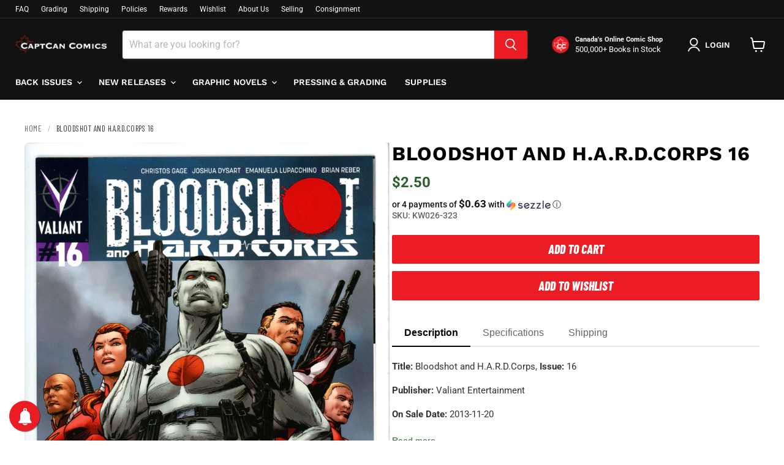

--- FILE ---
content_type: text/html; charset=utf-8
request_url: https://www.captcancomics.ca/products/kw026-323
body_size: 81694
content:
<!doctype html>
<html class="no-js no-touch" lang="en">
  <head>
    <meta charset="utf-8">
    <meta http-equiv="x-ua-compatible" content="IE=edge">
    <meta name="viewport" content="width=device-width, initial-scale=1">
    
    <!-- Critical preconnects first -->
    <link rel="preconnect" href="https://cdn.shopify.com">
    <link rel="preconnect" href="https://fonts.shopifycdn.com">
    <script async crossorigin fetchpriority="high" src="/cdn/shopifycloud/importmap-polyfill/es-modules-shim.2.4.0.js"></script>
<script>
        !function(t,e){var o,n,p,r;e.__SV||(window.posthog && window.posthog.__loaded)||(window.posthog=e,e._i=[],e.init=function(i,s,a){function g(t,e){var o=e.split(".");2==o.length&&(t=t[o[0]],e=o[1]),t[e]=function(){t.push([e].concat(Array.prototype.slice.call(arguments,0)))}}(p=t.createElement("script")).type="text/javascript",p.crossOrigin="anonymous",p.async=!0,p.src=s.api_host.replace(".i.posthog.com","-assets.i.posthog.com")+"/static/array.js",(r=t.getElementsByTagName("script")[0]).parentNode.insertBefore(p,r);var u=e;for(void 0!==a?u=e[a]=[]:a="posthog",u.people=u.people||[],u.toString=function(t){var e="posthog";return"posthog"!==a&&(e+="."+a),t||(e+=" (stub)"),e},u.people.toString=function(){return u.toString(1)+".people (stub)"},o="init Rr Mr fi Or Ar ci Tr Cr capture Mi calculateEventProperties Lr register register_once register_for_session unregister unregister_for_session Hr getFeatureFlag getFeatureFlagPayload isFeatureEnabled reloadFeatureFlags updateEarlyAccessFeatureEnrollment getEarlyAccessFeatures on onFeatureFlags onSurveysLoaded onSessionId getSurveys getActiveMatchingSurveys renderSurvey displaySurvey canRenderSurvey canRenderSurveyAsync identify setPersonProperties group resetGroups setPersonPropertiesForFlags resetPersonPropertiesForFlags setGroupPropertiesForFlags resetGroupPropertiesForFlags reset get_distinct_id getGroups get_session_id get_session_replay_url alias set_config startSessionRecording stopSessionRecording sessionRecordingStarted captureException loadToolbar get_property getSessionProperty Ur jr createPersonProfile zr kr Br opt_in_capturing opt_out_capturing has_opted_in_capturing has_opted_out_capturing get_explicit_consent_status is_capturing clear_opt_in_out_capturing Dr debug M Nr getPageViewId captureTraceFeedback captureTraceMetric $r".split(" "),n=0;n<o.length;n++)g(u,o[n]);e._i.push([i,s,a])},e.__SV=1)}(document,window.posthog||[]);
        posthog.init('phc_9CpaywK8VyWXQsdf6G2hY30jMY8nHuRF8IkgKiUcQRy', {
            api_host: 'https://us.i.posthog.com',
            defaults: '2025-05-24',
            person_profiles: 'always', // or 'always' to create profiles for anonymous users as well
        })
    </script>
    <title>Bloodshot and H.A.R.D.Corps 16 — CaptCan Comics Inc</title>

    
      <meta name="description" content="Title: Bloodshot and H.A.R.D.Corps, Issue: 16 Publisher: Valiant EntertainmentOn Sale Date: 2013-11-20Page Count: 36 Cover Pencils: Dave Sharpe, Cover Inks: Patrick Zircher Story Inks: 85899200305501611, Story Script: Guillermo Ortego, Story Pencils: Christos N. Gage; Joshua D. M. Dysart, Story Colors: Emanuela Lupacch">
    

    
      <!-- Debug: Raw favicon value -->
      <meta name="debug-1" content="settings.favicon: files/CaptCan-Logo-New-Red-01-2.png">
      
      <!-- Debug: With image_url filter -->
      <meta name="debug-2" content="image_url: files/CaptCan-Logo-New-Red-01-2.png">
      
      <!-- Debug: Without size -->
      <meta name="debug-3" content="image_url no size: //www.captcancomics.ca/cdn/shop/files/CaptCan-Logo-New-Red-01-2.png?v=1763953107">
      
      <!-- Actual favicon link -->
      <link rel="icon" href="files/CaptCan-Logo-New-Red-01-2.png" type="image/png">
    






    
      <link rel="canonical" href="https://www.captcancomics.ca/products/kw026-323" />
    

    
    





<meta property="og:site_name" content="CaptCan Comics Inc">
<meta property="og:url" content="https://www.captcancomics.ca/products/kw026-323">
<meta property="og:title" content="Bloodshot and H.A.R.D.Corps 16">
<meta property="og:type" content="product">
<meta property="og:description" content="Title: Bloodshot and H.A.R.D.Corps, Issue: 16 Publisher: Valiant EntertainmentOn Sale Date: 2013-11-20Page Count: 36 Cover Pencils: Dave Sharpe, Cover Inks: Patrick Zircher Story Inks: 85899200305501611, Story Script: Guillermo Ortego, Story Pencils: Christos N. Gage; Joshua D. M. Dysart, Story Colors: Emanuela Lupacch">




    
    
    

    
    
    <meta
      property="og:image"
      content="https://www.captcancomics.ca/cdn/shop/products/img341_71a1f78d-42ad-4273-acb1-ffae38e5143f_1200x1783.jpg?v=1619326071"
    />
    <meta
      property="og:image:secure_url"
      content="https://www.captcancomics.ca/cdn/shop/products/img341_71a1f78d-42ad-4273-acb1-ffae38e5143f_1200x1783.jpg?v=1619326071"
    />
    <meta property="og:image:width" content="1200" />
    <meta property="og:image:height" content="1783" />
    
    
    <meta property="og:image:alt" content="Bloodshot and H.A.R.D.Corps 16-Valiant Entertainment-CaptCan Comics Inc" />
  












<meta name="twitter:title" content="Bloodshot and H.A.R.D.Corps 16">
<meta name="twitter:description" content="Title: Bloodshot and H.A.R.D.Corps, Issue: 16 Publisher: Valiant EntertainmentOn Sale Date: 2013-11-20Page Count: 36 Cover Pencils: Dave Sharpe, Cover Inks: Patrick Zircher Story Inks: 85899200305501611, Story Script: Guillermo Ortego, Story Pencils: Christos N. Gage; Joshua D. M. Dysart, Story Colors: Emanuela Lupacch">


    
    
    
      
      
      <meta name="twitter:card" content="summary">
    
    
    <meta
      property="twitter:image"
      content="https://www.captcancomics.ca/cdn/shop/products/img341_71a1f78d-42ad-4273-acb1-ffae38e5143f_1200x1200_crop_center.jpg?v=1619326071"
    />
    <meta property="twitter:image:width" content="1200" />
    <meta property="twitter:image:height" content="1200" />
    
    
    <meta property="twitter:image:alt" content="Bloodshot and H.A.R.D.Corps 16-Valiant Entertainment-CaptCan Comics Inc" />
  



    <!-- Fix font-display issues with inline @font-face -->
    <style>
      @font-face {
        font-family: "Work Sans";
        src: url(Liquid error (layout/theme line 96): font_url can only be used with a font drop) format('woff2');
        font-display: swap;
      }
      @font-face {
        font-family: Roboto;
        src: url(Liquid error (layout/theme line 101): font_url can only be used with a font drop) format('woff2');
        font-display: swap;
      }
      @font-face {
        font-family: "Work Sans";
        src: url(Liquid error (layout/theme line 106): font_url can only be used with a font drop) format('woff2');
        font-display: swap;
      }
    </style>

    <!-- Preload critical resources -->
    
      <link rel="preload" as="image" href="//www.captcancomics.ca/cdn/shop/products/img341_71a1f78d-42ad-4273-acb1-ffae38e5143f.jpg?v=1619326071&width=800" type="image/webp">
    
<script type="importmap">
{
  "imports": {
    "element.base-media": "//www.captcancomics.ca/cdn/shop/t/39/assets/element.base-media.js?v=61305152781971747521762892384",
    "element.image.parallax": "//www.captcancomics.ca/cdn/shop/t/39/assets/element.image.parallax.js?v=59188309605188605141762892385",
    "element.model": "//www.captcancomics.ca/cdn/shop/t/39/assets/element.model.js?v=101001098341450788491762892383",
    "element.quantity-selector": "//www.captcancomics.ca/cdn/shop/t/39/assets/element.quantity-selector.js?v=68208048201360514121762892384",
    "element.text.rte": "//www.captcancomics.ca/cdn/shop/t/39/assets/element.text.rte.js?v=28194737298593644281762892384",
    "element.video": "//www.captcancomics.ca/cdn/shop/t/39/assets/element.video.js?v=47354384994497331701762892384",
    "es-module-shims": "//www.captcancomics.ca/cdn/shop/t/39/assets/es-module-shims.min.js?v=3197203922110785981762892385",
    "is-land": "//www.captcancomics.ca/cdn/shop/t/39/assets/is-land.min.js?v=92343381495565747271762892384",
    "lightbox": "//www.captcancomics.ca/cdn/shop/t/39/assets/lightbox.js?v=116354114233759933611762892385",
    "product.gallery": "//www.captcancomics.ca/cdn/shop/t/39/assets/product.gallery.js?v=169430556141423714401762892384",
    "section.slideshow": "//www.captcancomics.ca/cdn/shop/t/39/assets/section.slideshow.js?v=176892809315355130961762892385",
    "util.events": "//www.captcancomics.ca/cdn/shop/t/39/assets/util.events.js?v=163430142883111782711762892384",
    "util.misc": "//www.captcancomics.ca/cdn/shop/t/39/assets/util.misc.js?v=117964846174238173191762892384",
    "util.resource-loader": "//www.captcancomics.ca/cdn/shop/t/39/assets/util.resource-loader.js?v=81301169148003274841762892384",
    "utility.stylesheet": "//www.captcancomics.ca/cdn/shop/t/39/assets/utility.stylesheet.js?v=115421978848924304161762892385",
    "vendor.drift-zoom": "//www.captcancomics.ca/cdn/shop/t/39/assets/vendor.drift-zoom.js?v=58010873367620907491762892384",
    "vendor.in-view": "//www.captcancomics.ca/cdn/shop/t/39/assets/vendor.in-view.js?v=126891093837844970591762892384",
    "vendor.photoswipe-ui-default": "//www.captcancomics.ca/cdn/shop/t/39/assets/vendor.photoswipe-ui-default.min.js?v=60644649669025199041762892384",
    "vendor.photoswipe": "//www.captcancomics.ca/cdn/shop/t/39/assets/vendor.photoswipe.min.js?v=169650331104647059261762892384",
    "vendor.swiper": "//www.captcancomics.ca/cdn/shop/t/39/assets/vendor.swiper.js?v=18393553757305362231762892385"
  }
}
</script><script>
  if (!(HTMLScriptElement.supports && HTMLScriptElement.supports('importmap'))) {
    const el = document.createElement('script')
    el.async = true
    el.src = "//www.captcancomics.ca/cdn/shop/t/39/assets/es-module-shims.min.js?v=3197203922110785981762892385"
    document.head.appendChild(el)
  }
</script>
<script type="module" src="//www.captcancomics.ca/cdn/shop/t/39/assets/is-land.min.js?v=92343381495565747271762892384"></script>
<style data-shopify>:root {
    /* Core Sizes */
    --size-0-25: 0.0625rem; /* 1px */
    --size-0-5: 0.125rem; /* 2px */
    --size-1: 0.25rem; /* 4px */
    --size-1-5: 0.375rem; /* 6px */
    --size-2: 0.5rem; /* 8px */
    --size-2-5: 0.625rem; /* 10px */
    --size-3: 0.75rem; /* 12px */
    --size-3-5: 0.875rem; /* 14px */
    --size-4: 1rem; /* 16px */
    --size-4-5: 1.125rem; /* 18px */
    --size-5: 1.25rem; /* 20px */
    --size-5-5: 1.375rem; /* 22px */
    --size-6: 1.5rem; /* 24px */
    --size-6-5: 1.625rem; /* 26px */
    --size-7: 1.75rem; /* 28px */
    --size-7-5: 1.875rem; /* 30px */
    --size-8: 2rem; /* 32px */
    --size-8-5: 2.125rem; /* 34px */
    --size-9: 2.25rem; /* 36px */
    --size-9-5: 2.375rem; /* 38px */
    --size-10: 2.5rem; /* 40px */
    --size-11: 2.75rem; /* 44px */
    --size-12: 3rem; /* 48px */
    --size-14: 3.5rem; /* 56px */
    --size-16: 4rem; /* 64px */
    --size-18: 4.5rem; /* 72px */
    --size-20: 5rem; /* 80px */
    --size-24: 6rem; /* 96px */
    --size-28: 7rem; /* 112px */
    --size-32: 8rem; /* 128px */

    /* Text Sizes */
    --text-size-2: 0.5rem; /* 8px */
    --text-size-2-5: 0.625rem; /* 10px */
    --text-size-3: 0.75rem; /* 12px */
    --text-size-3-5: 0.875rem; /* 14px */
    --text-size-4: 1rem; /* 16px */
    --text-size-4-5: 1.125rem; /* 18px */
    --text-size-5: 1.25rem; /* 20px */
    --text-size-5-5: 1.375rem; /* 22px */
    --text-size-6: 1.5rem; /* 24px */
    --text-size-6-5: 1.625rem; /* 26px */
    --text-size-7: 1.75rem; /* 28px */
    --text-size-7-5: 1.875rem; /* 30px */
    --text-size-8: 2rem; /* 32px */
    --text-size-8-5: 2.125rem; /* 34px */
    --text-size-9: 2.25rem; /* 36px */
    --text-size-9-5: 2.375rem; /* 38px */
    --text-size-10: 2.5rem; /* 40px */
    --text-size-11: 2.75rem; /* 44px */
    --text-size-12: 3rem; /* 48px */
    --text-size-14: 3.5rem; /* 56px */
    --text-size-16: 4rem; /* 64px */
    --text-size-18: 4.5rem; /* 72px */
    --text-size-20: 5rem; /* 80px */
    --text-size-24: 6rem; /* 96px */
    --text-size-28: 7rem; /* 112px */
    --text-size-32: 8rem; /* 128px */

    /* Line */
    --line-size-none: 0px;
    --line-size-xs: 0.5px;
    --line-size-sm: 1px;
    --line-size-md: 2px;
    --line-size-lg: 4px;
    --line-size-xl: 8px;

    /* Gap */
    --gap-size-none: 0px;
    --gap-size-xs: 8px;
    --gap-size-sm: 16px;
    --gap-size-md: 32px;
    --gap-size-lg: 48px;
    --gap-size-xl: 64px;

    /* Radius */
    --radius-xs: 4px;
    --radius-sm: 8px;
    --radius-md: 12px;
    --radius-lg: 16px;
    --radius-xl: 24px;
    --radius-2xl: 32px;
    --radius-none: 0px;
    --radius-full: 999px;

    /* Dropshadow */
    --shadow-none: 0px 0px 0px 0px rgba(0, 0, 0, 0);
    --shadow-sm: 0px 1px 2px 0px rgba(0, 0, 0, 0.08);
    --shadow-md: 0px 2px 4px -1px rgba(0, 0, 0, 0.08);
    --shadow-lg: 0px 8px 16px -4px rgba(0, 0, 0, 0.08);
    --shadow-xl: 0px 16px 32px -6px rgba(0, 0, 0, 0.12);
    --shadow-2xl: 0px 16px 64px -12px rgba(0, 0, 0, 0.22);

    /* Font Weights */
    --font-weight-100: 100;
    --font-weight-200: 200;
    --font-weight-300: 300;
    --font-weight-400: 400;
    --font-weight-500: 500;
    --font-weight-600: 600;
    --font-weight-700: 700;
    --font-weight-800: 800;
    --font-weight-900: 900;

    /* Letter Spacings */
    --letter-space-2xs: -0.05em;
    --letter-space-xs: -0.03em;
    --letter-space-sm: -0.015em;
    --letter-space-md: 0em;
    --letter-space-lg: 0.015em;
    --letter-space-xl: 0.03em;
    --letter-space-2xl: 0.05em;
    --letter-space-3xl: 0.08em;
    --letter-space-4xl: 0.12em;

    /* Line Heights */
    --line-height-2xs: 0.9;
    --line-height-xs: 1;
    --line-height-sm: 1.1;
    --line-height-md: 1.2;
    --line-height-lg: 1.5;
    --line-height-xl: 1.7;
    --line-height-2xl: 2;

    /* Color Shades */
    --shade-0: 0%;
    --shade-4: 4%;
    --shade-8: 8%;
    --shade-12: 12%;
    --shade-16: 16%;
    --shade-20: 20%;
    --shade-30: 30%;
    --shade-40: 40%;
    --shade-50: 50%;
    --shade-60: 60%;
    --shade-70: 70%;
    --shade-80: 80%;
    --shade-90: 90%;
    --shade-100: 100%;
  }</style><style data-shopify>/* Root Variables */
  :root {
    --root-font-size: 16px;
    --root-color-primary: #000;
    --root-color-secondary: #fff;
  }

  /* Colors */
  :root {
    --color-primary: var(--root-color-primary);
    --color-secondary: var(--root-color-secondary);
    --color-focus: #4a9afc;
    --color-error: #ba4444;
    --color-price: var(--color-primary);
    --color-text-savings: var(--color-primary);
    --disabled-grey: #f6f6f6;
    --disabled-border: #b6b6b6;
    --disabled-grey-text: #b6b6b6;
    --success-green: #56ad6a;
    --success-green-bg: #ecfef0;
    --color-sticky-nav-links: #fff;
  }

  /* Body Font Stack */
  :root {
    --body-font-family: 'Arial';
    --body-font-family-fallback: 'sans-serif';
    --body-font-weight: var(--font-weight-400);
    --body-letter-spacing: var(--letter-space-md);
    --body-line-height: var(--line-height-md);
    --body-text-transform: none;
    --body-lg-font-size: var(--text-size-4);
    --body-md-font-size: var(--text-size-3-5);
    --body-sm-font-size: var(--text-size-3);
    --body-xs-font-size: var(--text-size-2-5);

    @media screen and (min-width: 769px) {
      --body-lg-font-size: var(--text-size-4-5);
      --body-md-font-size: var(--text-size-4);
      --body-sm-font-size: var(--text-size-3-5);
      --body-xs-font-size: var(--text-size-3);
    }
  }

  /* Heading Font Stack */
  :root {
    --heading-font-family: 'Arial';
    --heading-font-family-fallback: 'sans-serif';
    --heading-font-weight: var(--font-weight-700);
    --heading-letter-spacing: var(--letter-space-md);

    --heading-2xl-line-height: var(--line-height-md);
    --heading-xl-line-height: var(--line-height-md);
    --heading-lg-line-height: var(--line-height-md);
    --heading-md-line-height: var(--line-height-md);
    --heading-sm-line-height: var(--line-height-md);
    --heading-xs-line-height: var(--line-height-md);

    --heading-2xl-font-size: var(--text-size-12);
    --heading-xl-font-size: var(--text-size-8);
    --heading-lg-font-size: var(--text-size-6);
    --heading-md-font-size: var(--text-size-5);
    --heading-sm-font-size: var(--text-size-4-5);
    --heading-xs-font-size: var(--text-size-4);

    @media screen and (min-width: 769px) {
      --heading-2xl-font-size: var(--text-size-16);
      --heading-xl-font-size: var(--text-size-12);
      --heading-lg-font-size: var(--text-size-8);
      --heading-md-font-size: var(--text-size-6);
      --heading-sm-font-size: var(--text-size-5);
      --heading-xs-font-size: var(--text-size-4-5);
    }
  }

  /* Accent Font Stack */
  :root {
    --accent-font-family: 'Arial';
    --accent-font-family-fallback: 'sans-serif';
    --accent-font-weight: var(--font-weight-400);
    --accent-letter-spacing: var(--letter-space-4xl);
    --accent-line-height: var(--line-height-md);
    --accent-text-transform: uppercase;
  }

  /* ==================================================================== */
  /* OLD CSS VARIABLES THAT NEEDS TO 🔥 */
  /* ==================================================================== */
  :root {
    --z-index-modal: 30;
    --z-index-toolbar: 7;
    --z-index-header: 6;
    --z-index-header-submenu: 7;
    --z-index-header-bottom-row: 3;
    --z-index-header-drawers: 5;
    --z-index-header-drawers-mobile: 3;
    --z-index-header-search: 7;
    --z-index-loader: 4;
    --z-index-header-search-overlay: 1;
    --url-ico-select: url(//www.captcancomics.ca/cdn/shop/t/39/assets/ico-select.svg);
    --url-swirl-svg: url(//www.captcancomics.ca/cdn/shop/t/39/assets/swirl.svg);
    --header-padding-bottom: 0;
    --gutter: 30px;
    --page-width: 1500px;
    --page-width-narrow: 1000px;
    --page-width-gutter-small: 17px;
    --grid-gutter: 22px;
    --grid-gutter-small: 16px;
    --slide-curve: 0.25s cubic-bezier(0.165, 0.84, 0.44, 1);
    --drawer-box-shadow: 0 10px 25px rgba(0, 0, 0, 0.15);
    --product-grid-margin: 10px;
    --product-grid-padding: 12px;
    --product-radius: 10px;
    --page-top-padding: 35px;
    --page-narrow: 780px;
    --page-width-padding: 40px;
    --grid-gutter: 22px;
    --index-section-padding: 60px;
    --section-header-bottom: 40px;
    --size-chart-margin: 30px 0;
    --size-chart-icon-margin: 5px;
    --newsletter-reminder-padding: 20px 30px 20px 25px;
    --text-frame-margin: 10px;
    --desktop-menu-chevron-size: 10px;
    --site-nav-item-padding: 20px;
    --site-nav-item-padding-top-bottom: 16px;
    --site-nav-icon-padding: 12px;
  }

  @media screen and (max-width: 768px) {
    :root {
      --page-top-padding: 15px;
      --page-narrow: 330px;
      --page-width-padding: 17px;
      --grid-gutter: 16px;
      --index-section-padding: 40px;
      --section-header-bottom: 25px;
      --text-frame-margin: 7px;
    }
  }</style>
<style data-shopify>:root {
    --text-size-scale-n-4: var(--text-size-2); /* 8px */
    --text-size-scale-n-3: var(--text-size-2-5); /* 10px */
    --text-size-scale-n-2: var(--text-size-3); /* 12px */
    --text-size-scale-n-1: var(--text-size-3-5); /* 14px */
    --text-size-scale-n0: var(--text-size-4); /* 16px */
    --text-size-scale-n1: var(--text-size-4-5); /* 18px */
    --text-size-scale-n2: var(--text-size-5); /* 20px */
    --text-size-scale-n3: var(--text-size-6); /* 24px */
    --text-size-scale-n4: var(--text-size-6-5); /* 26px */
    --text-size-scale-n5: var(--text-size-7); /* 28px */
    --text-size-scale-n6: var(--text-size-8); /* 32px */
    --text-size-scale-n7: var(--text-size-9); /* 36px */
    --text-size-scale-n8: var(--text-size-10); /* 40px */
    --text-size-scale-n9: var(--text-size-12); /* 48px */
    --text-size-scale-n10: var(--text-size-14); /* 56px */
    --text-size-scale-n11: var(--text-size-16); /* 64px */
    --text-size-scale-n12: var(--text-size-18); /* 72px */
    --text-size-scale-n13: var(--text-size-20); /* 80px */
    --text-size-scale-n14: var(--text-size-24); /* 96px */

    --font-weight-scale-n-3: var(--font-weight-100);
    --font-weight-scale-n-2: var(--font-weight-200);
    --font-weight-scale-n-1: var(--font-weight-300);
    --font-weight-scale-n0: var(--font-weight-400);
    --font-weight-scale-n1: var(--font-weight-500);
    --font-weight-scale-n2: var(--font-weight-600);
    --font-weight-scale-n3: var(--font-weight-700);
    --font-weight-scale-n4: var(--font-weight-800);
    --font-weight-scale-n5: var(--font-weight-900);

    --letter-spacing-scale-n-3: var(--letter-space-2xs);
    --letter-spacing-scale-n-2: var(--letter-space-xs);
    --letter-spacing-scale-n-1: var(--letter-space-sm);
    --letter-spacing-scale-n0: var(--letter-space-md);
    --letter-spacing-scale-n1: var(--letter-space-lg);
    --letter-spacing-scale-n2: var(--letter-space-xl);
    --letter-spacing-scale-n3: var(--letter-space-2xl);
    --letter-spacing-scale-n4: var(--letter-space-3xl);
    --letter-spacing-scale-n5: var(--letter-space-4xl);

    --line-height-scale-n-3: var(--line-height-2xs);
    --line-height-scale-n-2: var(--line-height-xs);
    --line-height-scale-n-1: var(--line-height-sm);
    --line-height-scale-n0: var(--line-height-md);
    --line-height-scale-n1: var(--line-height-lg);
    --line-height-scale-n2: var(--line-height-xl);
    --line-height-scale-n3: var(--line-height-2xl);

    /* Body Font Scales *//* Heading Font Scales *//* Accent Font Scales */@media screen and (min-width: 769px) {
      /* Body Font Desktop Sizes *//* Heading Desktop Font Sizes */}
  }</style>
<style data-shopify>:root {
    

    
  }

  

  

  /* LEGACY TOKENS THAT WE NEED TO KILLLLLLLLLLLLL */
  /* --------------------------------------------- */

  :root {
    /* Fixed colors */
    --color-price: ;
    --color-text-savings: ;

    /* TODO: Move to component that uses this */
    --color-button-primary: #000; /* TODO: Remove this */
    --color-button-primary-light: #1a1a1a; /* TODO: Remove this */
    --color-button-primary-dim: #000000; /* TODO: Remove this */
    --color-button-primary-text: #ffffff; /* TODO: Remove this */

    --color-sale-tag: ;
    --color-sale-tag-text: ;
  }</style><style data-shopify>
  :root {
    

    --color-background: #fff;
    --color-background-alpha-0: rgba(255, 255, 255, 0);
    --color-background-alpha-90: rgba(255, 255, 255, 0.9);

    /* Typography */
    
    
    --color-headings: #1d1d1d;
    --color-text: #1d1d1d;

    --color-text-05: #f4f4f4;
    --color-text-05-alpha-0: rgba(244, 244, 244, 0);

    --color-text-hover: #1d1d1d;
    --color-text-light: #1d1d1d;
    --color-links: #046e82;
    --color-link-hover: #1d1d1d;

    /* Products */
    --color-products-in-stock: #268c0b;
    --color-products-low-stock: #cc1313;
    --color-products-no-stock: #121212;

    /* Buttons */
    
    

    --color-button-text: #ffffff;
    --color-button-background: #f04f36;
    --color-button-background-hover: #f2614a;

    --color-button-background-focus: #dddddd;
    --color-button-disable: #939393;

    --color-button-secondary-text: #f04f36;
    --color-button-secondary-background: #ffffff;
    --color-button-secondary-background-hover: #ffffff;
    --color-button-secondary-background-focus: #e6e6e6;
    --color-button-secondary-border: #dddddd;
    --color-button-secondary-border-hover: #c7c7c7;

    --button-primary-text-color: #ffffff;
    --button-primary-text-color-highlight: #ffffff;
    --button-primary-bg-color: #000000;
    --button-primary-bg-color-highlight: #606060;
    --button-primary-border-color: rgba(0,0,0,0);
    --button-primary-border-color-highlight: rgba(0,0,0,0);

    --button-secondary-text-color: #000000;
    --button-secondary-text-color-highlight: #ffffff;
    --button-secondary-bg-color: rgba(0,0,0,0);
    --button-secondary-bg-color-highlight: #000000;
    --button-secondary-border-color: #000000;
    --button-secondary-border-color-highlight: #000000;

    --button-link-text-color: #000000;
    --button-link-text-color-highlight: #ccc;

    /* Header */
    --color-header-text: #1d1d1d;
    --color-header-background: #fff;

    /* Forms */
    
    --color-input-text: #4d4d4d;

    --color-input-text-hover: #dddddd;

    --color-input-background: #fff;
    --color-input-background-hover: #f4f4f4;

    --color-input-border: #dddddd;
    --color-input-border-alpha-25: rgba(221, 221, 221, 0.25);


    --color-input-border-morph-2: #c7c7c7;
    --color-input-border-morph-4: #b1b1b1;
    --color-input-border-morph-10: #858585;
    --color-input-border-morph-12: #767676;

    --color-input-border-hover: #c7c7c7;

    --color-product-sale-accent: #f04f36;
    --color-product-review-star: #ffab41;

    /* Footer */
    --color-footer-text: #1d1d1d;

    --color-footer-background: #f5f3ed;


    --color-footer-link: #3c3c3c;
    --color-footer-color-alt: rgba(29, 29, 29, 0.8);
    --color-additional-accent: rgba(29, 29, 29, 0.5);

    /* Placeholders */
    --color-placeholder-background: #ededed;
    --color-placeholder-fill: #b0b0b0;

    /* General */
    
    
    
    --color-black: #000;
    --color-white: #fff;

    --color-border: #808080;
    --color-border-modify: rgba(128, 128, 128, 0.3);
    --color-border-less-soft: rgba(0, 0, 0, 0.25);
    --color-border-soft: rgba(0, 0, 0, 0.15);
    --color-border-softer: rgba(0, 0, 0, 0.1);


    --color-overlay-background: Liquid error (snippets/head.styles.legacy-settings-color line 118): Alpha must be a float between 0 and 1;


    --color-background-8: #ededed;
    --color-background-4: #f6f6f6;

    --color-background-light: #f2f2f2;
    --color-search-category-background: #e8e8e8;

    --color-box-shadow-border: rgba(128, 128, 128, 0.16);
    --color-box-shadow-shadow: rgba(128, 128, 128, 0.11);
    --color-box-shadow-border-focused: rgba(128, 128, 128, 0.5);
    --color-box-shadow-shadow-focused: rgba(128, 128, 128, 0.5);

    --color-box-shadow-shadow-headings: rgba(128, 128, 128, 0.05);

    --color-error: #f05d5d;
    --color-success: #51a551;
    --color-warning: #dfa354;
    --color-highlight: #fffbd9;
    --color-notice: --color-text;
    --color-sale: --color-product-sale-accent;
    --color-star: --color-product-review-star;
    --color-star-empty: #8e8e8e;

    --color-facebook: #425dab;
    --color-x: #000;
    --color-pinterest: #bd1c1c;
    --color-linkedin: #0077B5;
  }
</style>
<style data-shopify>:root {
    --heading-font-family: 'Open Sans', sans-serif;
    --heading-font-weight: 400;
    --heading-letter-spacing: 0px;
    --body-font-family: 'Open Sans', sans-serif;

    --heading-font-style: normal;
    --subheading-font-family: 'Open Sans', sans-serif;
    --button-font-family: 'Open Sans', sans-serif;

    /* Font sizes */
    --heading-xl-font-size: 40px;
    --heading-lg-font-size: 20px;
    --body-md-font-size: 15px;

    --button-primary-font-size: 1rem;
    --button-primary-line-height: inherit;

    --button-secondary-font-size: 1rem;
    --button-secondary-line-height: inherit;

    --button-link-style-font-size: 1rem;
    --button-link-style-line-height: inherit;

    --heading-responsive: 1;
    --subheading-responsive: 1;

    /* Button styles */
    --button-font-weight: 700;
    --button-font-style: normal;
    --button-letter-spacing: 0px;
    --button-transition-speed: 0.3s;
    --button-font-capitalization: none;

    --button-primary-border-radius: 0px;
    --button-secondary-border-radius: 0px;
    --button-link-underline-thickness: 1px;
    --button-link-underline-style: solid;
  }</style>



<style data-shopify>
  :root {
    /* Backgrounds */
    
    

    --color-background: 
      
rgb(255, 255, 255)
    ;
    --color-background-alpha-0: rgba(255, 255, 255, 0);
    --color-background-alpha-90: rgba(255, 255, 255, 0.9);

    /* Typography */
    --color-headings: #121212;
    --color-text: #121212;

    --color-text-05: #f3f3f3;
    --color-text-05-alpha-0: rgba(243, 243, 243, 0);

    
    

    
    
    
    

    --color-text-hover: 
      
#2f2f2f
    ;
    --color-text-light: #949494;
    --color-links: #121212;

    
    
    

    --color-link-hover: 
      
#232323
    ;

    /* Products */
    --color-products-in-stock: #268c0b;
    --color-products-low-stock: #cc1313;
    --color-products-no-stock: #121212;

    /* Buttons */
    --color-button-text: #ffffff;
    --color-button-background: #eb1c24;
    --color-button-background-hover: rgb(237, 51, 58);

    
    

    --color-button-background-focus: 
      
#df141c
    ;
    --color-button-disable: #848484;

    --color-button-secondary-text: #ffffff;
    --color-button-secondary-background: #eb1c24;
    --color-button-secondary-background-hover: rgb(239, 73, 80);

    
    

    --color-button-secondary-background-focus: 
      
#df141c
    ;
    --color-button-secondary-border: #121212;

    
    

    --color-button-secondary-border-hover: 
      
#1d1d1d
    ;

    /* Header */
    --color-header-text: #ffffff;

    
    

    --color-header-background: 
      
rgb(18, 18, 18)
    ;

    /* Forms */
    --color-input-text: #4d4d4d;

    
    

    --color-input-text-hover: 
      
#434343
    ;

    --color-input-background: #ffffff;
    --color-input-background-hover: #f3f3f3;

    --color-input-border: #dddddd;
    --color-input-border-alpha-25: rgba(221, 221, 221, 0.25);

    

    
    

    
    

    
    

    
    

    --color-input-border-morph-2: 
      
#cecece
    ;
    --color-input-border-morph-4: 
      
#bebebe
    ;
    --color-input-border-morph-10: 
      
#919191
    ;
    --color-input-border-morph-12: 
      
#818181
    ;

    --color-input-border-hover: 
      
#cecece
    ;

    --color-product-sale-accent: #cc1313;
    --color-product-review-star: #121212;

    /* Footer */
    --color-footer-text: #ffffff;

    
    

    --color-footer-background: 
      
rgb(18, 18, 18)
    ;

    
    

    --color-footer-link: 
      
#ebebeb
    ;
    --color-footer-color-alt: rgba(255, 255, 255, 0.8);
    --color-additional-accent: rgba(255, 255, 255, 0.5);

    /* Placeholders */
    --color-placeholder-background: #ececec;
    --color-placeholder-fill: #acacac;

    /* General */
    
    

    --color-black: #000;
    --color-white: #fff;

    
    
    
    

    
    

    --color-border: rgb(128, 128, 128);
    --color-border-modify: rgba(128, 128, 128, 0.3);
    --color-border-less-soft: rgba(0, 0, 0, 0.25);
    --color-border-soft: rgba(0, 0, 0, 0.15);
    --color-border-softer: rgba(0, 0, 0, 0.1);

    

    --color-overlay-background: rgba(18, 18, 18, 0.5);

    

    --color-background-8: #ececec;
    --color-background-4: #f6f6f6;

    --color-background-light: #f3f3f3;
    --color-search-category-background: #e7e7e7;

    --color-box-shadow-border: rgba(128, 128, 128, 0.16);
    --color-box-shadow-shadow: rgba(128, 128, 128, 0.11);
    --color-box-shadow-border-focused: rgba(128, 128, 128, 0.5);
    --color-box-shadow-shadow-focused: rgba(128, 128, 128, 0.5);

    --color-box-shadow-shadow-headings: rgba(128, 128, 128, 0.05);

    --color-error: #f05d5d;
    --color-success: #51a551;
    --color-warning: #dfa354;
    --color-highlight: #fffbd9;
    --color-notice: --color-text;
    --color-sale: --color-product-sale-accent;
    --color-star: --color-product-review-star;
    --color-star-empty: #898989;

    --color-facebook: #425dab;
    --color-x: #000;
    --color-pinterest: #bd1c1c;
    --color-linkedin: #0077B5;
  }
</style>

<style data-shopify>:root {
    /* Override heading font stack with empire legacy settings */
    --heading-font-family: "Work Sans",sans-serif;
    --heading-font-scale: 1.2;
    --heading-font-weight: 700;
    --heading-font-style: normal;
    --heading-font-capitalization: uppercase;
    --heading-letter-spacing: 0.02em;
    --subheading-font-family: 'Nunito Sans', sans-serif;
    --button-font-family: Roboto,sans-serif;
    --button-font-capitalization: initial;
    --button-letter-spacing: 0.0em;

    --heading-responsive: 1;
    --subheading-responsive: 1;
    --body-font-family: Roboto;
  }</style><script>
      // Capture and defer Shopify analytics
      const originalWrite = document.write;
      const scriptsToDefer = [];
      
      document.write = function(content) {
        if (content.includes('analytics') || content.includes('trekkie')) {
          scriptsToDefer.push(content);
          return;
        }
        originalWrite.call(document, content);
      };
    </script>

    <script>window.performance && window.performance.mark && window.performance.mark('shopify.content_for_header.start');</script><meta id="shopify-digital-wallet" name="shopify-digital-wallet" content="/27398701140/digital_wallets/dialog">
<meta name="shopify-checkout-api-token" content="cff0c242f9b2d3b7b0a12c8b98c71b9c">
<meta id="in-context-paypal-metadata" data-shop-id="27398701140" data-venmo-supported="false" data-environment="production" data-locale="en_US" data-paypal-v4="true" data-currency="CAD">
<link rel="alternate" type="application/json+oembed" href="https://www.captcancomics.ca/products/kw026-323.oembed">
<script async="async" src="/checkouts/internal/preloads.js?locale=en-CA"></script>
<link rel="preconnect" href="https://shop.app" crossorigin="anonymous">
<script async="async" src="https://shop.app/checkouts/internal/preloads.js?locale=en-CA&shop_id=27398701140" crossorigin="anonymous"></script>
<script id="apple-pay-shop-capabilities" type="application/json">{"shopId":27398701140,"countryCode":"CA","currencyCode":"CAD","merchantCapabilities":["supports3DS"],"merchantId":"gid:\/\/shopify\/Shop\/27398701140","merchantName":"CaptCan Comics Inc","requiredBillingContactFields":["postalAddress","email"],"requiredShippingContactFields":["postalAddress","email"],"shippingType":"shipping","supportedNetworks":["visa","masterCard","amex","discover","interac","jcb"],"total":{"type":"pending","label":"CaptCan Comics Inc","amount":"1.00"},"shopifyPaymentsEnabled":true,"supportsSubscriptions":true}</script>
<script id="shopify-features" type="application/json">{"accessToken":"cff0c242f9b2d3b7b0a12c8b98c71b9c","betas":["rich-media-storefront-analytics"],"domain":"www.captcancomics.ca","predictiveSearch":true,"shopId":27398701140,"locale":"en"}</script>
<script>var Shopify = Shopify || {};
Shopify.shop = "captcan-comics.myshopify.com";
Shopify.locale = "en";
Shopify.currency = {"active":"CAD","rate":"1.0"};
Shopify.country = "CA";
Shopify.theme = {"name":"Updated copy of Depot","id":149229699260,"schema_name":"Empire","schema_version":"12.2.0","theme_store_id":838,"role":"main"};
Shopify.theme.handle = "null";
Shopify.theme.style = {"id":null,"handle":null};
Shopify.cdnHost = "www.captcancomics.ca/cdn";
Shopify.routes = Shopify.routes || {};
Shopify.routes.root = "/";</script>
<script type="module">!function(o){(o.Shopify=o.Shopify||{}).modules=!0}(window);</script>
<script>!function(o){function n(){var o=[];function n(){o.push(Array.prototype.slice.apply(arguments))}return n.q=o,n}var t=o.Shopify=o.Shopify||{};t.loadFeatures=n(),t.autoloadFeatures=n()}(window);</script>
<script>
  window.ShopifyPay = window.ShopifyPay || {};
  window.ShopifyPay.apiHost = "shop.app\/pay";
  window.ShopifyPay.redirectState = null;
</script>
<script id="shop-js-analytics" type="application/json">{"pageType":"product"}</script>
<script defer="defer" async type="module" src="//www.captcancomics.ca/cdn/shopifycloud/shop-js/modules/v2/client.init-shop-cart-sync_BdyHc3Nr.en.esm.js"></script>
<script defer="defer" async type="module" src="//www.captcancomics.ca/cdn/shopifycloud/shop-js/modules/v2/chunk.common_Daul8nwZ.esm.js"></script>
<script type="module">
  await import("//www.captcancomics.ca/cdn/shopifycloud/shop-js/modules/v2/client.init-shop-cart-sync_BdyHc3Nr.en.esm.js");
await import("//www.captcancomics.ca/cdn/shopifycloud/shop-js/modules/v2/chunk.common_Daul8nwZ.esm.js");

  window.Shopify.SignInWithShop?.initShopCartSync?.({"fedCMEnabled":true,"windoidEnabled":true});

</script>
<script>
  window.Shopify = window.Shopify || {};
  if (!window.Shopify.featureAssets) window.Shopify.featureAssets = {};
  window.Shopify.featureAssets['shop-js'] = {"shop-cart-sync":["modules/v2/client.shop-cart-sync_QYOiDySF.en.esm.js","modules/v2/chunk.common_Daul8nwZ.esm.js"],"init-fed-cm":["modules/v2/client.init-fed-cm_DchLp9rc.en.esm.js","modules/v2/chunk.common_Daul8nwZ.esm.js"],"shop-button":["modules/v2/client.shop-button_OV7bAJc5.en.esm.js","modules/v2/chunk.common_Daul8nwZ.esm.js"],"init-windoid":["modules/v2/client.init-windoid_DwxFKQ8e.en.esm.js","modules/v2/chunk.common_Daul8nwZ.esm.js"],"shop-cash-offers":["modules/v2/client.shop-cash-offers_DWtL6Bq3.en.esm.js","modules/v2/chunk.common_Daul8nwZ.esm.js","modules/v2/chunk.modal_CQq8HTM6.esm.js"],"shop-toast-manager":["modules/v2/client.shop-toast-manager_CX9r1SjA.en.esm.js","modules/v2/chunk.common_Daul8nwZ.esm.js"],"init-shop-email-lookup-coordinator":["modules/v2/client.init-shop-email-lookup-coordinator_UhKnw74l.en.esm.js","modules/v2/chunk.common_Daul8nwZ.esm.js"],"pay-button":["modules/v2/client.pay-button_DzxNnLDY.en.esm.js","modules/v2/chunk.common_Daul8nwZ.esm.js"],"avatar":["modules/v2/client.avatar_BTnouDA3.en.esm.js"],"init-shop-cart-sync":["modules/v2/client.init-shop-cart-sync_BdyHc3Nr.en.esm.js","modules/v2/chunk.common_Daul8nwZ.esm.js"],"shop-login-button":["modules/v2/client.shop-login-button_D8B466_1.en.esm.js","modules/v2/chunk.common_Daul8nwZ.esm.js","modules/v2/chunk.modal_CQq8HTM6.esm.js"],"init-customer-accounts-sign-up":["modules/v2/client.init-customer-accounts-sign-up_C8fpPm4i.en.esm.js","modules/v2/client.shop-login-button_D8B466_1.en.esm.js","modules/v2/chunk.common_Daul8nwZ.esm.js","modules/v2/chunk.modal_CQq8HTM6.esm.js"],"init-shop-for-new-customer-accounts":["modules/v2/client.init-shop-for-new-customer-accounts_CVTO0Ztu.en.esm.js","modules/v2/client.shop-login-button_D8B466_1.en.esm.js","modules/v2/chunk.common_Daul8nwZ.esm.js","modules/v2/chunk.modal_CQq8HTM6.esm.js"],"init-customer-accounts":["modules/v2/client.init-customer-accounts_dRgKMfrE.en.esm.js","modules/v2/client.shop-login-button_D8B466_1.en.esm.js","modules/v2/chunk.common_Daul8nwZ.esm.js","modules/v2/chunk.modal_CQq8HTM6.esm.js"],"shop-follow-button":["modules/v2/client.shop-follow-button_CkZpjEct.en.esm.js","modules/v2/chunk.common_Daul8nwZ.esm.js","modules/v2/chunk.modal_CQq8HTM6.esm.js"],"lead-capture":["modules/v2/client.lead-capture_BntHBhfp.en.esm.js","modules/v2/chunk.common_Daul8nwZ.esm.js","modules/v2/chunk.modal_CQq8HTM6.esm.js"],"checkout-modal":["modules/v2/client.checkout-modal_CfxcYbTm.en.esm.js","modules/v2/chunk.common_Daul8nwZ.esm.js","modules/v2/chunk.modal_CQq8HTM6.esm.js"],"shop-login":["modules/v2/client.shop-login_Da4GZ2H6.en.esm.js","modules/v2/chunk.common_Daul8nwZ.esm.js","modules/v2/chunk.modal_CQq8HTM6.esm.js"],"payment-terms":["modules/v2/client.payment-terms_MV4M3zvL.en.esm.js","modules/v2/chunk.common_Daul8nwZ.esm.js","modules/v2/chunk.modal_CQq8HTM6.esm.js"]};
</script>
<script>(function() {
  var isLoaded = false;
  function asyncLoad() {
    if (isLoaded) return;
    isLoaded = true;
    var urls = ["https:\/\/static.klaviyo.com\/onsite\/js\/klaviyo.js?company_id=Scpzi3\u0026shop=captcan-comics.myshopify.com","https:\/\/static.klaviyo.com\/onsite\/js\/klaviyo.js?company_id=Scpzi3\u0026shop=captcan-comics.myshopify.com","https:\/\/cdn.pushalert.co\/integrate_ef767f3a742b031e31eae58e68ef4c57.js?shop=captcan-comics.myshopify.com","https:\/\/shy.elfsight.com\/p\/platform.js?shop=captcan-comics.myshopify.com","https:\/\/fastsimon.akamaized.net\/fast-simon-autocomplete-init.umd.js?mode=shopify\u0026UUID=4a411f54-b8d2-40ca-8fa3-9761a500140a\u0026store=27398701140\u0026shop=captcan-comics.myshopify.com","https:\/\/js.smile.io\/v1\/smile-shopify.js?shop=captcan-comics.myshopify.com","https:\/\/www.captcancomics.ca\/apps\/giraffly-trust\/trust-worker-51466736a1530ff813b7265d01ed47f51303a3ec.js?v=20231109101942\u0026shop=captcan-comics.myshopify.com"];
    for (var i = 0; i < urls.length; i++) {
      var s = document.createElement('script');
      s.type = 'text/javascript';
      s.async = true;
      s.src = urls[i];
      var x = document.getElementsByTagName('script')[0];
      x.parentNode.insertBefore(s, x);
    }
  };
  if(window.attachEvent) {
    window.attachEvent('onload', asyncLoad);
  } else {
    window.addEventListener('load', asyncLoad, false);
  }
})();</script>
<script id="__st">var __st={"a":27398701140,"offset":-18000,"reqid":"2df29ad3-39d1-4995-9d18-837f12f99d5a-1768985953","pageurl":"www.captcancomics.ca\/products\/kw026-323","u":"534e001311e6","p":"product","rtyp":"product","rid":6084097802428};</script>
<script>window.ShopifyPaypalV4VisibilityTracking = true;</script>
<script id="captcha-bootstrap">!function(){'use strict';const t='contact',e='account',n='new_comment',o=[[t,t],['blogs',n],['comments',n],[t,'customer']],c=[[e,'customer_login'],[e,'guest_login'],[e,'recover_customer_password'],[e,'create_customer']],r=t=>t.map((([t,e])=>`form[action*='/${t}']:not([data-nocaptcha='true']) input[name='form_type'][value='${e}']`)).join(','),a=t=>()=>t?[...document.querySelectorAll(t)].map((t=>t.form)):[];function s(){const t=[...o],e=r(t);return a(e)}const i='password',u='form_key',d=['recaptcha-v3-token','g-recaptcha-response','h-captcha-response',i],f=()=>{try{return window.sessionStorage}catch{return}},m='__shopify_v',_=t=>t.elements[u];function p(t,e,n=!1){try{const o=window.sessionStorage,c=JSON.parse(o.getItem(e)),{data:r}=function(t){const{data:e,action:n}=t;return t[m]||n?{data:e,action:n}:{data:t,action:n}}(c);for(const[e,n]of Object.entries(r))t.elements[e]&&(t.elements[e].value=n);n&&o.removeItem(e)}catch(o){console.error('form repopulation failed',{error:o})}}const l='form_type',E='cptcha';function T(t){t.dataset[E]=!0}const w=window,h=w.document,L='Shopify',v='ce_forms',y='captcha';let A=!1;((t,e)=>{const n=(g='f06e6c50-85a8-45c8-87d0-21a2b65856fe',I='https://cdn.shopify.com/shopifycloud/storefront-forms-hcaptcha/ce_storefront_forms_captcha_hcaptcha.v1.5.2.iife.js',D={infoText:'Protected by hCaptcha',privacyText:'Privacy',termsText:'Terms'},(t,e,n)=>{const o=w[L][v],c=o.bindForm;if(c)return c(t,g,e,D).then(n);var r;o.q.push([[t,g,e,D],n]),r=I,A||(h.body.append(Object.assign(h.createElement('script'),{id:'captcha-provider',async:!0,src:r})),A=!0)});var g,I,D;w[L]=w[L]||{},w[L][v]=w[L][v]||{},w[L][v].q=[],w[L][y]=w[L][y]||{},w[L][y].protect=function(t,e){n(t,void 0,e),T(t)},Object.freeze(w[L][y]),function(t,e,n,w,h,L){const[v,y,A,g]=function(t,e,n){const i=e?o:[],u=t?c:[],d=[...i,...u],f=r(d),m=r(i),_=r(d.filter((([t,e])=>n.includes(e))));return[a(f),a(m),a(_),s()]}(w,h,L),I=t=>{const e=t.target;return e instanceof HTMLFormElement?e:e&&e.form},D=t=>v().includes(t);t.addEventListener('submit',(t=>{const e=I(t);if(!e)return;const n=D(e)&&!e.dataset.hcaptchaBound&&!e.dataset.recaptchaBound,o=_(e),c=g().includes(e)&&(!o||!o.value);(n||c)&&t.preventDefault(),c&&!n&&(function(t){try{if(!f())return;!function(t){const e=f();if(!e)return;const n=_(t);if(!n)return;const o=n.value;o&&e.removeItem(o)}(t);const e=Array.from(Array(32),(()=>Math.random().toString(36)[2])).join('');!function(t,e){_(t)||t.append(Object.assign(document.createElement('input'),{type:'hidden',name:u})),t.elements[u].value=e}(t,e),function(t,e){const n=f();if(!n)return;const o=[...t.querySelectorAll(`input[type='${i}']`)].map((({name:t})=>t)),c=[...d,...o],r={};for(const[a,s]of new FormData(t).entries())c.includes(a)||(r[a]=s);n.setItem(e,JSON.stringify({[m]:1,action:t.action,data:r}))}(t,e)}catch(e){console.error('failed to persist form',e)}}(e),e.submit())}));const S=(t,e)=>{t&&!t.dataset[E]&&(n(t,e.some((e=>e===t))),T(t))};for(const o of['focusin','change'])t.addEventListener(o,(t=>{const e=I(t);D(e)&&S(e,y())}));const B=e.get('form_key'),M=e.get(l),P=B&&M;t.addEventListener('DOMContentLoaded',(()=>{const t=y();if(P)for(const e of t)e.elements[l].value===M&&p(e,B);[...new Set([...A(),...v().filter((t=>'true'===t.dataset.shopifyCaptcha))])].forEach((e=>S(e,t)))}))}(h,new URLSearchParams(w.location.search),n,t,e,['guest_login'])})(!0,!0)}();</script>
<script integrity="sha256-4kQ18oKyAcykRKYeNunJcIwy7WH5gtpwJnB7kiuLZ1E=" data-source-attribution="shopify.loadfeatures" defer="defer" src="//www.captcancomics.ca/cdn/shopifycloud/storefront/assets/storefront/load_feature-a0a9edcb.js" crossorigin="anonymous"></script>
<script crossorigin="anonymous" defer="defer" src="//www.captcancomics.ca/cdn/shopifycloud/storefront/assets/shopify_pay/storefront-65b4c6d7.js?v=20250812"></script>
<script data-source-attribution="shopify.dynamic_checkout.dynamic.init">var Shopify=Shopify||{};Shopify.PaymentButton=Shopify.PaymentButton||{isStorefrontPortableWallets:!0,init:function(){window.Shopify.PaymentButton.init=function(){};var t=document.createElement("script");t.src="https://www.captcancomics.ca/cdn/shopifycloud/portable-wallets/latest/portable-wallets.en.js",t.type="module",document.head.appendChild(t)}};
</script>
<script data-source-attribution="shopify.dynamic_checkout.buyer_consent">
  function portableWalletsHideBuyerConsent(e){var t=document.getElementById("shopify-buyer-consent"),n=document.getElementById("shopify-subscription-policy-button");t&&n&&(t.classList.add("hidden"),t.setAttribute("aria-hidden","true"),n.removeEventListener("click",e))}function portableWalletsShowBuyerConsent(e){var t=document.getElementById("shopify-buyer-consent"),n=document.getElementById("shopify-subscription-policy-button");t&&n&&(t.classList.remove("hidden"),t.removeAttribute("aria-hidden"),n.addEventListener("click",e))}window.Shopify?.PaymentButton&&(window.Shopify.PaymentButton.hideBuyerConsent=portableWalletsHideBuyerConsent,window.Shopify.PaymentButton.showBuyerConsent=portableWalletsShowBuyerConsent);
</script>
<script data-source-attribution="shopify.dynamic_checkout.cart.bootstrap">document.addEventListener("DOMContentLoaded",(function(){function t(){return document.querySelector("shopify-accelerated-checkout-cart, shopify-accelerated-checkout")}if(t())Shopify.PaymentButton.init();else{new MutationObserver((function(e,n){t()&&(Shopify.PaymentButton.init(),n.disconnect())})).observe(document.body,{childList:!0,subtree:!0})}}));
</script>
<link id="shopify-accelerated-checkout-styles" rel="stylesheet" media="screen" href="https://www.captcancomics.ca/cdn/shopifycloud/portable-wallets/latest/accelerated-checkout-backwards-compat.css" crossorigin="anonymous">
<style id="shopify-accelerated-checkout-cart">
        #shopify-buyer-consent {
  margin-top: 1em;
  display: inline-block;
  width: 100%;
}

#shopify-buyer-consent.hidden {
  display: none;
}

#shopify-subscription-policy-button {
  background: none;
  border: none;
  padding: 0;
  text-decoration: underline;
  font-size: inherit;
  cursor: pointer;
}

#shopify-subscription-policy-button::before {
  box-shadow: none;
}

      </style>
<link rel="stylesheet" media="screen" href="//www.captcancomics.ca/cdn/shop/t/39/compiled_assets/styles.css?v=46055">
<script>window.performance && window.performance.mark && window.performance.mark('shopify.content_for_header.end');</script>

    <script>
      document.write = originalWrite;
      // Load deferred scripts after page load
      window.addEventListener('load', () => {
        setTimeout(() => {
          scriptsToDefer.forEach(script => {
            document.body.insertAdjacentHTML('beforeend', script);
          });
        }, 1000);
      });
    </script>
    
    <style>
      :root {
        /* ------------------------------------------------------------
          Typography
        ------------------------------------------------------------ */
        /* Body */
        --element-text-font-family--body: Roboto, sans-serif;
        --element-text-font-weight--body: 400;
        --element-text-font-size--rte-body: 16px;
        --element-text-line-height--body: var(--line-height-lg);
        /* Headings */
        --element-text-font-family--heading: "Work Sans", sans-serif;
        --element-text-font-weight--heading: 700;
        --element-text-letter-spacing--heading: 0.02em;
        --element-text-text-transform--heading: uppercase;--element-text-font-size--heading-xl: 31.5px;
            @media screen and (max-width: 719px) {
              --element-text-font-size--heading-xl: 27px;
            }/* Buttons */
        --element-button-font-size: 13px;
        --element-button-radius: 3px;
        --element-badge-radius: 0px;
        --element-badge-px: var(--size-2);
        --element-badge-py: var(--size-0-5);
        
        /* ------------------------------------------------------------
          Colors
        ------------------------------------------------------------ */
        --color-primary: #121212; 
        --color-secondary: #ffffff;
        --root-color-primary: #121212; 
        --root-color-secondary: #ffffff;
        --element-text-color: #121212;
        --color-sale-tag-text: #fff ;
        --color-sale-tag: #cc1313;
      }

      /* Override Shopify Payment Button styles */
      .shopify-payment-button .shopify-payment-button__button--unbranded,
      .shopify-payment-button .shopify-payment-button__button {
        --element-text-line-height--body-md: 1;
        --element-button-text-transform: none;
        --element-button-letter-spacing: 0.0em;
        --element-button-font-family: Roboto, sans-serif;
        --color-primary: #eb1c24;
        border: none!important;
      }

      .add-to-cart-button{
        --element-text-line-height--body-md: 1;
        --element-button-font-size: var(--font-size-button-large);
        --element-button-text-transform: none;
        --element-button-letter-spacing: 0.0em;
        --element-button-font-family: Roboto, sans-serif;
        --element-text-font-weight: 700;
        --element-text-color: #ffffff;
        --element-button-color-secondary: #eb1c24;
        box-shadow: inset 0 0 0 1px #121212;
      }

      .add-to-cart-button:focus-visible{
        box-shadow: 0 0 0 2px #fff, 0 0 0 5px #19f6, 0 3px 8px #0000001a;
      }

      .add-to-cart-button:not(.element-button--inverted) {
        --element-button-color-primary: #eb1c24;
        --element-button-color-secondary: #121212;
      }

      .element-button{
        box-sizing: border-box;
      }

      .product-title{
        --element-text-color: #121212;
      }
        
      .vendor{
        --element-text-color: #121212;
        text-decoration: none;
      }

      .sale-price{
        --element-text-color: #cc1313;
      }

      .compare-at-price{
        --element-text-color: #949494;
      }

      .variant-option-value-name-selected{
        --element-button-color-primary: white!important;
        --element-button-color-secondary: #121212!important;
      }

      .sku{
        --element-text-color: #949494;
      }

      .inventory-status--low-stock {
        --element-text-color: #cc1313;
      }

      .inventory-status--in-stock {
        --element-text-color: #268c0b;
      }

      .inventory-status--sold-out {
        --element-text-color: #121212;
      }

      .overlay-lightbox__overlay {
        z-index: 10000;
      }

      .element-text--rte ul {
        padding-left: 20px;
        margin: 1rem 0;
      }

      .element-text--rte table {
        display: block;
        border-collapse: collapse;
        width: fit-content;
        max-width: 100%;
        height: auto;
        overflow: auto;
        white-space: nowrap;
        box-shadow: 0 1px 4px rgba(0, 0, 0, 0.1);
      }

      .element-text--rte table th,
      .element-text--rte table td {
        border: 1px solid rgba(0, 0, 0, 0.1);
      }

      .element-text--rte table th {
        font-family: var(--element-text-font-family--heading);
        font-weight: var(--element-text-font-weight--heading);
        font-size: var(--element-text-font-size--rte-body);
        padding: 8px;
        text-align: left;
        color: var(--color-primary);
      }

      .element-text--rte table td {
        font-size: var(--element-text-font-size--rte-body);
        padding: 0.75rem 1rem;
      }
    </style>

    <!-- Load theme.css normally for initial paint -->
    <link href="//www.captcancomics.ca/cdn/shop/t/39/assets/theme.css?v=96712266632541368431762892408" rel="stylesheet" type="text/css" media="all" />

    
      <link href="//www.captcancomics.ca/cdn/shop/t/39/assets/ripple.css?v=100240391239311985871762892408" rel="stylesheet" type="text/css" media="all" />
    

    
    <script>
      window.Theme = window.Theme || {};
      window.Theme.version = '12.2.0';
      window.Theme.name = 'Empire';
      window.Theme.routes = {
        "root_url": "/",
        "account_url": "/account",
        "account_login_url": "/account/login",
        "account_logout_url": "/account/logout",
        "account_register_url": "/account/register",
        "account_addresses_url": "/account/addresses",
        "collections_url": "/collections",
        "all_products_collection_url": "/collections/all",
        "search_url": "/search",
        "predictive_search_url": "/search/suggest",
        "cart_url": "/cart",
        "cart_add_url": "/cart/add",
        "cart_change_url": "/cart/change",
        "cart_clear_url": "/cart/clear",
        "product_recommendations_url": "/recommendations/products",
      };
    </script>
    

  <!-- BEGIN app block: shopify://apps/product-filters-search/blocks/autocomplete/95672d06-1c4e-4e1b-9368-e84ce1ad6886 --><script>
    var fast_dawn_theme_action = "/pages/search-results";
    var __isp_new_jquery = "true" === "true";
</script>


    


    <script>var _isp_injected_already = true</script>
    <!-- BEGIN app snippet: fast-simon-autocomplete-init --><script id="autocomplete-initilizer"
        src="https://static-autocomplete.fastsimon.com/fast-simon-autocomplete-init.umd.js?mode=shopify&UUID=4a411f54-b8d2-40ca-8fa3-9761a500140a&store=27398701140"
        async>
</script>
<!-- END app snippet -->

<!-- END app block --><!-- BEGIN app block: shopify://apps/klaviyo-email-marketing-sms/blocks/klaviyo-onsite-embed/2632fe16-c075-4321-a88b-50b567f42507 -->















  <script>
    window.klaviyoReviewsProductDesignMode = false
  </script>







<!-- END app block --><!-- BEGIN app block: shopify://apps/beast-currency-converter/blocks/doubly/267afa86-a419-4d5b-a61b-556038e7294d -->


	<script>
		var DoublyGlobalCurrency, catchXHR = true, bccAppVersion = 1;
       	var DoublyGlobal = {
			theme : 'flags_theme',
			spanClass : 'money',
			cookieName : '_g1763953849',
			ratesUrl :  'https://init.grizzlyapps.com/9e32c84f0db4f7b1eb40c32bdb0bdea9',
			geoUrl : 'https://currency.grizzlyapps.com/83d400c612f9a099fab8f76dcab73a48',
			shopCurrency : 'CAD',
            allowedCurrencies : '["CAD","USD"]',
			countriesJSON : '{"0c9fbda2f60ec2898217462c14a8ca28":"AFN","77825ffc7ed510e4219e27367f50f427":"ALL","25a2b91d530da6d79800c24bec689d61":"USD","6916af863143143036e271f9117caadc":"DZD","36d215ec8ce6c5a767e678b13f50862b":"USD","fb911160ef95c46fb368ef2eff5570c0":"EUR","b3476dae9aa570b88a30abf70a978252":"AOA","0dcfbae12c14fe30dc542b8206e459bd":"XCD","78da38f7ae93bc36b6bd59ca89a8429e":"AZN","00bad30068c0f10b3b77506da947caa2":"ARS","ae7f19edb7b436fcaf57a36430c3d3b0":"AUD","33d5bb379aebcde4d167f033df2d382e":"EUR","9edd33fbd532c66cacf94af4db21dab7":"BSD","925c1d014fbf174114bb903bf2c7bac5":"BHD","7728cea5bac9cde9907b1085712ed9f2":"BDT","749b2ebf8d945c6cf6c5f048c72aaa2a":"AMD","51a5c332372cd72420a791368eece6f8":"BBD","a19904ce7ba5c44cb4d91748288eefe1":"EUR","35e59d62315172a2d1d54dc0dab770e2":"BMD","90719543ee7853da54814bea0989487b":"BTN","a64e8989e48fe1e7d05d23f4e8e9780c":"BOB","12a516dd73e5e53bd31569e4fcc041e6":"BAM","aedbb109003adaf6af69128c4e83cbe2":"BWP","10cfd19a20aae97470c9fbec788b71d6":"NOK","6b1966f4af75004e954a0de3c7fe7c1b":"BRL","a8958ab7798f4aef591661273c373f08":"BZD","950722fea3174745d7dfa0458b3cf71b":"USD","af5b357afe354e75e320a29e2b045978":"SBD","b53c1f894f02b24dcda710f846b6f0b3":"USD","1eb8a653b84f6acca0219cc54beac35f":"BND","181b4e020d6109051fc88ee13fb045ca":"BGN","3024a0f4e34ca7dc9ee76ebd3c519a83":"MMK","b69c9b470097833122f215cf0fa67382":"BIF","df9ace98f7da2dab53a04a99cf75a3de":"BYN","8d516a5655bcd1dd017b946ca6eed9d6":"KHR","1ea38124b279c2416df6b493978da030":"XAF","132df582bdd725b956df4dfe33711f28":"CAD","7322579988573acf8fd138830bc5e884":"CVE","51bc3879ab2a3f057693cb9ec6e45c94":"KYD","3a3cea975adfe6240593cd1e5388120d":"XAF","7bbd9b6a782e6e1e6a117129051aac32":"LKR","60b136c7758c1178ce48c292d65851e5":"XAF","c3c3ac331bcee531802bc9c1712f5c54":"CLP","92035c0407d62963eda165cda28d6114":"CNY","2bd18f873de9138c69de623ee7f04af9":"TWD","6810126b0ee4236a21f0ac1c4fdb6764":"AUD","bcf6ce5201899723a0a06792c6caeed3":"AUD","5a43428b67ab8a57bfbe1088c4b7f42f":"COP","f2b2534365ee9f71fbed5e2afcdca50a":"KMF","f773a4708bf9adfefd6298f12b062124":"EUR","f8ec5d9332715db4eb25a5347286e599":"XAF","92150c6fdab610675a24978b4cfbf368":"CDF","96b30a27a1720ddf1b08cc915d36acab":"NZD","7a7f88e4952e63bfcd9635168264fe45":"CRC","67a7fa7c3712d0f7a9dc50853047e144":"HRK","93d5e4bf2d22ead33ca93c5214b54463":"CUP","fa68eef805d5b746aadfc57d13dda9a9":"EUR","a8c576d30a24ac83a47745f71143946b":"CZK","2b08e971cdcf7ef71b19dc31bc06b34b":"XOF","05604cf68845e754896337a8f344e8fc":"DKK","6a7b45431588328067bcdea71dff5b2a":"XCD","1454a2d0108781f78149c88fc8f36d7b":"DOP","636307c6fe4c4b5f7f8c5d30fd69bd65":"USD","cbe09632afa1023daf096d3c95eb652e":"SVC","d30229b54be75d9af0c2e367659a444d":"XAF","3a17356976367ffbf3dd2cee9d9ebad1":"ETB","b263a08ae41abd42665413977d57598f":"ERN","1d1ad6b40e3d3a78667c18e8f9bcbd31":"EUR","037e3819826f61b753b5f5522720668b":"DKK","e27ad3455ba99e93fcca2d6002a07a96":"FKP","48bbd3a2d035cbaf0147d48d70177188":"GBP","a028125f469669a7318f1177d01951c7":"FJD","e23547145863c2b35236b8e0aed3a1ca":"EUR","20fffcb7953b3a667d99abc2ab8fa599":"EUR","df165264a8ef4d00ff49622f4bdbba44":"EUR","88754724b0746ba01695521f0b7bd554":"EUR","c0deda8719b6bb588d2affcdda0b55c9":"XPF","4b99e0aa7795a20b86ea71bb517e3c1f":"EUR","f622b9c2c0cbbc0ca896148c9c92d897":"DJF","8497791e5f8c69a8f6b5ac7b40407442":"XAF","5479ec9596d2508d9f10a91e35e624a5":"GEL","599a0c6d00669d5a18a073e813ad25c1":"GMD","2a3d1dea32681c822faadda2c7bedc93":"ILS","244b30c0daca97ac92f8dc4d7196a979":"EUR","7e23e62798f68cfe69f385cfc5d24bc2":"GHS","b6564c7e17cce6b08e8c28e9967777cf":"GIP","34bcc718cc321ae168c1f9fc4675d6db":"AUD","eadfe4ad5bf03256d8945fd987b9af1d":"EUR","ac960308358e08e9e02979c2f73640a1":"DKK","4e4fa68feb9fe6e476e4fc4c2b0c29cd":"XCD","9d94ac33984c098a1990dfab46d247ff":"EUR","092b02a88419e23d1756a310d95fdfd0":"USD","b204130dc52fe1ffb1fbcbd9ed9648db":"GTQ","372cb8311b845822dc0f94eef709b010":"GNF","57e542cde098aeba6a4cde0f240030ed":"GYD","6896dc1edf7162438bd6d2e24e81adc8":"HTG","efed88903dcd2f2f97398926dc5ea002":"AUD","f3c832d9f2faa0f2f2d6d8c73af455ca":"EUR","0de5a270cc68ef2a3a302d34e367752c":"HNL","ed0cea31460c29d419378320b9ba2add":"HKD","3566563af041eb64212d8e65c749fb85":"HUF","079927f1a99088814d8bc6a55445016f":"ISK","6401e1998d7987f15b52a3581165ff73":"INR","3c4dd418d1e359368054a5f1f9c9b049":"IDR","b65512eda9d25418e41fccdf473d5579":"IRR","807dba887c5c6e25089c209e0135b7be":"IQD","5b3d9c4d15449457901391acd80adbb1":"EUR","41e21e8c34d6aa3da5b718cf4231390d":"ILS","0dab797ef2bac38eacc418c9f8e15378":"EUR","8966da5d224a004f4cb84804a5f6c688":"XOF","5afe1f34ddec8ef4efc0d0a870cddd61":"JMD","bd9b17731f33daee1dcc16697cdd0cf2":"JPY","d5e688005a94a3e4757619a99f369013":"KZT","80205369a97c21e5b252abfa282346ed":"JOD","3edf06f0c8964eac1c6726937f7f352b":"KES","299afb61e687060e5e66bee8b29799f5":"KPW","04b22e7a99e35a4e6f6514b57cc97ae9":"KRW","0adfee7e28312e24433bcefe25145bce":"KWD","73b4c50df66f6a1a5798982a4039b0b0":"KGS","34b09239ed51e9a61f19a88ab3f7fcea":"LAK","cae77d8621fa4d86b0b92481880a5317":"LBP","bba28a0a3390f1867d6dbdb765c6a4dc":"LSL","77e8fb6bf8a842fbd6b34be76499ebfa":"EUR","d458e452b82fc3f8b22a793a46b9f98d":"LRD","1ae51d98f27604480f17d8fd97cac38a":"LYD","9165792285868d0cba002e56081bb192":"CHF","b7227de55a8695f5e7efe963c8f37580":"EUR","e1dc245d3be5a40f86acdc91ac12ea63":"EUR","1058307c74890a16402e5c523d45ccc4":"MOP","767899052385440a885d7de938daad01":"MGA","42afcbb9ee739cc47c7d1702eb6ce514":"MWK","275edfb0464d6ef42d4ab83e25f2c61f":"MYR","0920c810738edbd92221dc14a20fd857":"MVR","3d49572a28be2f390a459064d1a6fb86":"XOF","4e0781dfb39bff6f61a172fc36311361":"EUR","49216d21984ad4769256a4bda5b8e468":"EUR","7610e93ea7d4c45f7e396acd695cdabd":"MRO","76cae5901fbe4ffc09d33953adb034b1":"MUR","00837c88b2fca5736a8f9d3dc2b07bc5":"MXN","f363cf2859ce0362565e44f1893875a9":"EUR","1dccd443b3eb8235d5b5d5d6da8382dc":"MNT","6c9a5e308c5817eaef3edb3ecb7ad67c":"MDL","1eb3ae043c810aa530d470446f31feeb":"EUR","223989fc8d5283e598bde9d0073dd319":"XCD","f95322c1726fb8beb6a49e69f406062e":"MAD","ac1cd746ee4b708a441ff9e4fb36ac4c":"MZN","738079a8cc1ec3c3e2129b1e243fc759":"OMR","dfbe6bca2b81e38c0a9c080424b1d059":"NAD","c768fd9e960be7a96a15f3fe01180b75":"AUD","611b83f00e115fa1bd82798e0880237c":"NPR","ae260c648e19c69d011aaf48cf5f66ef":"EUR","27e53f66add17b02c21300e3e431c533":"ANG","718605db25ac86e0a81169c100c42433":"AWG","42df8577e98085941b5516769691614d":"ANG","ea5260e4f756a54ed674938e72b8468b":"USD","5825c0e889637e79beca81650c4c1ac3":"XPF","95f82d217678c6bcb292b8fc7682234f":"VUV","5b1e176938f4fc1e6522b9f9151d42d6":"NZD","4ec181c3cff3032f67d94739e0e8737d":"NIO","b3301ed2070ec7aceb5be3b5dcc07ad9":"XOF","cb1d6534badc367e8dd9d40ded713069":"NGN","0511d3f5aac43354944b18475222f917":"NZD","cc055af6be2b737d4707a96a552198ee":"AUD","3e08b5ba3280cdc6e122982b8d112784":"NOK","cac21d3c62a7eb45ee19b3ce11a5fbdf":"USD","8de2e7ca50fc23e4bd3bdad52af3037a":"USD","8ada16d7e26335f17caa2acb955e4c63":"USD","c2f8a60ae14932219e028d614e527959":"USD","e79c4eeea8288d0e262d1d406a7e66f8":"USD","58c5e67c7a17d3741c98f44625f55756":"PKR","e02107346a74b3d630cc6b3711a88536":"PAB","41a47e227563d31fdc856d695d3d1844":"PGK","6ed7fa60539658265859ef7d48f07785":"PYG","90d2c82a2026996f3108f8b150828939":"PEN","e0ee9955cb9435aa9069cb193c54ef08":"PHP","d5bb7b09f2c1d285f61754cdeb4fdd0a":"NZD","e47a66a04fc75e67aa65a0130d88c289":"PLN","fa5ec300d94ca4e8726f3324a7221e15":"EUR","da7dc0acf54f11a299598d5c1abc5961":"XOF","a846d0e7d02f0ec40f36262361c8dd18":"USD","bd68e4c39ab0b7db62f065768d28c62b":"USD","a16006c8c29e90446f0fde04b6e3e88f":"QAR","37e4065a1f7e35bfaef4bbf802897a2a":"EUR","1ccbbd574db7fd92d40a94c7f6725c49":"RON","de553067944fe9a58a174f50fef9f3d1":"RUB","5735bd62d4dc46c38a264768624c5330":"RWF","befcbbe1fc95eec06ccf45a9883d7577":"EUR","9b39639bd0ff46e7623c70ceef74ea51":"SHP","94244557185f84c304bb2373b3534fbc":"XCD","eef4bec625bc2eee7b9c43287bc6e0a9":"XCD","8589dd64d0c84007198df76e131cfc13":"XCD","390af7034abbeab1dea79b0a08e08eb0":"EUR","2bd9b35fa78df0a08155979123b82a6c":"EUR","c845f4e559f39bdfbad73b4ce8ee47bf":"XCD","87336adbbb2d9cf8aa8c3432a8b6925d":"EUR","ae6edefdd8d61735e296170da3e4ec21":"STD","717b8accc93f982d5200c72fc0bd6a2a":"SAR","707862748b5f9e173d8540eed312ed59":"XOF","3f7d04eb7ec8fd8019d5e92429ef11ea":"RSD","27143b90c8dcf38ec194a972b93872f5":"SCR","7ceef5912e0f9e67185881af9935da48":"SLL","7f882944ca9cab2763fbdaa377061464":"SGD","54e8c9819bcbc5b574fb44d54d25aa5a":"EUR","0adb4d2468afd4dbd61c49f7fd36d88b":"VND","924f2e3fa5749228c3c6e8ead75f30b1":"EUR","814976873ee98a5cde52aa91f8e57f42":"SOS","c1834a641b269e2d0a9403dd32baae92":"ZAR","9338d6e26cefddb2528d5b68a06d2717":"USD","1d945ab7aaaf4f9e4d9fd09ea7a949d6":"EUR","23b6672991ae7b379d36b7db29c38ac4":"SDG","a22d9decc47998b44a36a7484c37314e":"SDG","180727061ac3e6a234cf945cb8f119e3":"MAD","3028a629c4affcfdd5b29cc13d065120":"SRD","9a4a9bf6dc7ece97b8625b3f55acb3a2":"NOK","4e42c6cbde70d01c30fa7e227c5a6626":"SZL","25c82ed78d863c8047281fcfd229298a":"SEK","c12b0a6679d4199308210e66eca31c90":"CHF","458da6c10e2b4f09c726a02f06cc15ba":"SYP","c3c261b4d5c775fd0a8a4d58884eabc4":"TJS","237c77ef06d9f28471af18777229408b":"THB","5203b04ab35c5bce320c1ee96cd4e129":"XOF","e9374cb9412edd8f085935f54f91385a":"NZD","4e5207658c6cd6ddb48befc6c4f08682":"TOP","0a9590217a134adfc2371a7e7017b451":"TTD","1a88d8af6e9c7b3aa67835874f0e8769":"AED","596b519ddd104be1202b1680edd788ea":"TND","938f6a602f47ab11611eac75b7d96342":"TRY","4ae4f25295d016c86688f39f21ec4566":"TMT","ebee30ce4ec75b66d21f48b0924328f7":"USD","a7f615f9447cc59bfca778079a3814a3":"AUD","85bdaabd2818943bbc1b467e300a332e":"UGX","8c57fb99483a3e0c56a73bac38519d9a":"UAH","66d327f218b4073155d0b046381ff675":"MKD","4ea695c1a795ba52c92b9f0110aa7b2d":"EGP","9b8c63a775d413d2dd8b68fd572882b4":"GBP","3d44a52383e9ab002dbd337a751479a3":"GBP","cd079ceee5c703f20b34577fb9b368ab":"JEP","3c9ff57d6d41927b2c97b51af715b6ad":"GBP","7a042d8291ccfb63b31c0617e7a1baa1":"TZS","a7ce3de3b5af9a66c927e463f0230223":"USD","7b4a54aada8152200148585aadbce60e":"USD","76bbb5b1aa821625238326d161269297":"XOF","46f7033bc00aeb7b684f462ffb338f74":"UYU","d7e82bf061f52352d475f1affe3639db":"UZS","cfebc08fb2c603c307ec34e3ba26b0cf":"VEF","e7a84add1a61f63eb41939981e823bf1":"XPF","88207eabcca4cd20581678e66f05a864":"WST","ab1ac5bf7c0d655900deaee5707ff90c":"YER","745b69ef9b6a4cffad40699f6bbd6d45":"ZMW","88e80faafe1bfca1109be2d97aa40c54":"EUR"}',
			currencyMessage : 'All orders are processed in CAD. While the content of your cart is currently displayed in <span class="selected-currency"></span>, you will checkout using CAD at the most current exchange rate.',
            currencyFormat : 'money_with_currency_format',
			euroFormat : 'amount',
            removeDecimals : 0,
            roundDecimals : 0,
            roundTo : '99',
            autoSwitch : 1,
			showPriceOnHover : 1,
            showCurrencyMessage : true,
			hideConverter : '0',
			forceJqueryLoad : false,
			beeketing : true,
			themeScript : '',
			customerScriptBefore : '',
			customerScriptAfter : '',
			debug: false
		};

		<!-- inline script: fixes + various plugin js functions -->
		DoublyGlobal.themeScript = "if(DoublyGlobal.debug) debugger;dbGenericFixes=true; \/* hide generic *\/ if(window.location.href.indexOf('\/checkouts') != -1 || window.location.href.indexOf('\/password') != -1 || window.location.href.indexOf('\/orders') != -1) { const doublyStylesHide = document.createElement('style'); doublyStylesHide.textContent = ` .doubly-float, .doubly-wrapper { display:none !important; } `; document.head.appendChild(doublyStylesHide); } \/* generic code to add money, message, convert with retry *\/ function genericConvert(){ if (typeof doublyAddMessage !== 'undefined') doublyAddMessage(); if (typeof doublyAddMoney !== 'undefined') doublyAddMoney(); if (typeof doublyResetMoney !== 'undefined') doublyResetMoney(); DoublyCurrency.convertAll(); initExtraFeatures(); } window.doublyChangeEvent = function(e) { var numRetries = (typeof doublyIntervalTries !== 'undefined' ? doublyIntervalTries : 6); var timeout = (typeof doublyIntervalTime !== 'undefined' ? doublyIntervalTime : 400); clearInterval(window.doublyInterval); \/* quick convert *\/ setTimeout(genericConvert, 50); \/* retry *\/ window.doublyInterval = setInterval(function() { try{ genericConvert(); } catch (e) { clearInterval(window.doublyInterval); } if (numRetries-- <= 0) clearInterval(window.doublyInterval); }, timeout); }; \/* bind events *\/ ['mouseup', 'change', 'input', 'scroll'].forEach(function(event) { document.removeEventListener(event, doublyChangeEvent); document.addEventListener(event, doublyChangeEvent); }); \/* for ajax cart *\/ jQueryGrizzly(document).unbind('ajaxComplete.doublyGenericFix'); jQueryGrizzly(document).bind('ajaxComplete.doublyGenericFix', doublyChangeEvent);";
                    DoublyGlobal.initNiceSelect = function(){
                        !function(e) {
                            e.fn.niceSelect = function() {
                                this.each(function() {
                                    var s = e(this);
                                    var t = s.next()
                                    , n = s.find('option')
                                    , a = s.find('option:selected');
                                    t.find('.current').html('<span class="flags flags-' + a.data('country') + '"></span> &nbsp;' + a.data('display') || a.text());
                                }),
                                e(document).off('.nice_select'),
                                e(document).on('click.nice_select', '.doubly-nice-select.doubly-nice-select', function(s) {
                                    var t = e(this);
                                    e('.doubly-nice-select').not(t).removeClass('open'),
                                    t.toggleClass('open'),
                                    t.hasClass('open') ? (t.find('.option'),
                                    t.find('.focus').removeClass('focus'),
                                    t.find('.selected').addClass('focus')) : t.focus()
                                }),
                                e(document).on('click.nice_select', function(s) {
                                    0 === e(s.target).closest('.doubly-nice-select').length && e('.doubly-nice-select').removeClass('open').find('.option')
                                }),
                                e(document).on('click.nice_select', '.doubly-nice-select .option', function(s) {
                                    var t = e(this);
                                    e('.doubly-nice-select').each(function() {
                                        var s = e(this).find('.option[data-value="' + t.data('value') + '"]')
                                        , n = s.closest('.doubly-nice-select');
                                        n.find('.selected').removeClass('selected'),
                                        s.addClass('selected');
                                        var a = '<span class="flags flags-' + s.data('country') + '"></span> &nbsp;' + s.data('display') || s.text();
                                        n.find('.current').html(a),
                                        n.prev('select').val(s.data('value')).trigger('change')
                                    })
                                }),
                                e(document).on('keydown.nice_select', '.doubly-nice-select', function(s) {
                                    var t = e(this)
                                    , n = e(t.find('.focus') || t.find('.list .option.selected'));
                                    if (32 == s.keyCode || 13 == s.keyCode)
                                        return t.hasClass('open') ? n.trigger('click') : t.trigger('click'),
                                        !1;
                                    if (40 == s.keyCode)
                                        return t.hasClass('open') ? n.next().length > 0 && (t.find('.focus').removeClass('focus'),
                                        n.next().addClass('focus')) : t.trigger('click'),
                                        !1;
                                    if (38 == s.keyCode)
                                        return t.hasClass('open') ? n.prev().length > 0 && (t.find('.focus').removeClass('focus'),
                                        n.prev().addClass('focus')) : t.trigger('click'),
                                        !1;
                                    if (27 == s.keyCode)
                                        t.hasClass('open') && t.trigger('click');
                                    else if (9 == s.keyCode && t.hasClass('open'))
                                        return !1
                                })
                            }
                        }(jQueryGrizzly);
                    };
                DoublyGlobal.addSelect = function(){
                    /* add select in select wrapper or body */  
                    if (jQueryGrizzly('.doubly-wrapper').length>0) { 
                        var doublyWrapper = '.doubly-wrapper';
                    } else if (jQueryGrizzly('.doubly-float').length==0) {
                        var doublyWrapper = '.doubly-float';
                        jQueryGrizzly('body').append('<div class="doubly-float"></div>');
                    }
                    document.querySelectorAll(doublyWrapper).forEach(function(el) {
                        el.insertAdjacentHTML('afterbegin', '<select class="currency-switcher right noreplace" name="doubly-currencies"><option value="CAD" data-country="Canada" data-currency-symbol="&#36;" data-display="CAD">Canadian Dollar</option><option value="USD" data-country="United-States" data-currency-symbol="&#36;" data-display="USD">US Dollar</option></select> <div class="doubly-nice-select currency-switcher right" data-nosnippet> <span class="current notranslate"></span> <ul class="list"> <li class="option notranslate" data-value="CAD" data-country="Canada" data-currency-symbol="&#36;" data-display="CAD"><span class="flags flags-Canada"></span> &nbsp;Canadian Dollar</li><li class="option notranslate" data-value="USD" data-country="United-States" data-currency-symbol="&#36;" data-display="USD"><span class="flags flags-United-States"></span> &nbsp;US Dollar</li> </ul> </div>');
                    });
                }
		var bbb = "0";
	</script>
	
	
	<!-- inline styles -->
	<style> 
		
		.flags{background-image:url("https://cdn.shopify.com/extensions/01997e3d-dbe8-7f57-a70f-4120f12c2b07/currency-54/assets/currency-flags.png")}
		.flags-small{background-image:url("https://cdn.shopify.com/extensions/01997e3d-dbe8-7f57-a70f-4120f12c2b07/currency-54/assets/currency-flags-small.png")}
		select.currency-switcher{display:none}.doubly-nice-select{-webkit-tap-highlight-color:transparent;background-color:#fff;border-radius:5px;border:1px solid #e8e8e8;box-sizing:border-box;cursor:pointer;display:block;float:left;font-family:"Helvetica Neue",Arial;font-size:14px;font-weight:400;height:42px;line-height:40px;outline:0;padding-left:12px;padding-right:30px;position:relative;text-align:left!important;transition:none;/*transition:all .2s ease-in-out;*/-webkit-user-select:none;-moz-user-select:none;-ms-user-select:none;user-select:none;white-space:nowrap;width:auto}.doubly-nice-select:hover{border-color:#dbdbdb}.doubly-nice-select.open,.doubly-nice-select:active,.doubly-nice-select:focus{border-color:#88bfff}.doubly-nice-select:after{border-bottom:2px solid #999;border-right:2px solid #999;content:"";display:block;height:5px;box-sizing:content-box;pointer-events:none;position:absolute;right:14px;top:16px;-webkit-transform-origin:66% 66%;transform-origin:66% 66%;-webkit-transform:rotate(45deg);transform:rotate(45deg);transition:transform .15s ease-in-out;width:5px}.doubly-nice-select.open:after{-webkit-transform:rotate(-135deg);transform:rotate(-135deg)}.doubly-nice-select.open .list{opacity:1;pointer-events:auto;-webkit-transform:scale(1) translateY(0);transform:scale(1) translateY(0); z-index:1000000 !important;}.doubly-nice-select.disabled{border-color:#ededed;color:#999;pointer-events:none}.doubly-nice-select.disabled:after{border-color:#ccc}.doubly-nice-select.wide{width:100%}.doubly-nice-select.wide .list{left:0!important;right:0!important}.doubly-nice-select.right{float:right}.doubly-nice-select.right .list{left:auto;right:0}.doubly-nice-select.small{font-size:12px;height:36px;line-height:34px}.doubly-nice-select.small:after{height:4px;width:4px}.flags-Afghanistan,.flags-Albania,.flags-Algeria,.flags-Andorra,.flags-Angola,.flags-Antigua-and-Barbuda,.flags-Argentina,.flags-Armenia,.flags-Aruba,.flags-Australia,.flags-Austria,.flags-Azerbaijan,.flags-Bahamas,.flags-Bahrain,.flags-Bangladesh,.flags-Barbados,.flags-Belarus,.flags-Belgium,.flags-Belize,.flags-Benin,.flags-Bermuda,.flags-Bhutan,.flags-Bitcoin,.flags-Bolivia,.flags-Bosnia-and-Herzegovina,.flags-Botswana,.flags-Brazil,.flags-Brunei,.flags-Bulgaria,.flags-Burkina-Faso,.flags-Burundi,.flags-Cambodia,.flags-Cameroon,.flags-Canada,.flags-Cape-Verde,.flags-Cayman-Islands,.flags-Central-African-Republic,.flags-Chad,.flags-Chile,.flags-China,.flags-Colombia,.flags-Comoros,.flags-Congo-Democratic,.flags-Congo-Republic,.flags-Costa-Rica,.flags-Cote-d_Ivoire,.flags-Croatia,.flags-Cuba,.flags-Curacao,.flags-Cyprus,.flags-Czech-Republic,.flags-Denmark,.flags-Djibouti,.flags-Dominica,.flags-Dominican-Republic,.flags-East-Timor,.flags-Ecuador,.flags-Egypt,.flags-El-Salvador,.flags-Equatorial-Guinea,.flags-Eritrea,.flags-Estonia,.flags-Ethiopia,.flags-European-Union,.flags-Falkland-Islands,.flags-Fiji,.flags-Finland,.flags-France,.flags-Gabon,.flags-Gambia,.flags-Georgia,.flags-Germany,.flags-Ghana,.flags-Gibraltar,.flags-Grecee,.flags-Grenada,.flags-Guatemala,.flags-Guernsey,.flags-Guinea,.flags-Guinea-Bissau,.flags-Guyana,.flags-Haiti,.flags-Honduras,.flags-Hong-Kong,.flags-Hungary,.flags-IMF,.flags-Iceland,.flags-India,.flags-Indonesia,.flags-Iran,.flags-Iraq,.flags-Ireland,.flags-Isle-of-Man,.flags-Israel,.flags-Italy,.flags-Jamaica,.flags-Japan,.flags-Jersey,.flags-Jordan,.flags-Kazakhstan,.flags-Kenya,.flags-Korea-North,.flags-Korea-South,.flags-Kosovo,.flags-Kuwait,.flags-Kyrgyzstan,.flags-Laos,.flags-Latvia,.flags-Lebanon,.flags-Lesotho,.flags-Liberia,.flags-Libya,.flags-Liechtenstein,.flags-Lithuania,.flags-Luxembourg,.flags-Macao,.flags-Macedonia,.flags-Madagascar,.flags-Malawi,.flags-Malaysia,.flags-Maldives,.flags-Mali,.flags-Malta,.flags-Marshall-Islands,.flags-Mauritania,.flags-Mauritius,.flags-Mexico,.flags-Micronesia-_Federated_,.flags-Moldova,.flags-Monaco,.flags-Mongolia,.flags-Montenegro,.flags-Morocco,.flags-Mozambique,.flags-Myanmar,.flags-Namibia,.flags-Nauru,.flags-Nepal,.flags-Netherlands,.flags-New-Zealand,.flags-Nicaragua,.flags-Niger,.flags-Nigeria,.flags-Norway,.flags-Oman,.flags-Pakistan,.flags-Palau,.flags-Panama,.flags-Papua-New-Guinea,.flags-Paraguay,.flags-Peru,.flags-Philippines,.flags-Poland,.flags-Portugal,.flags-Qatar,.flags-Romania,.flags-Russia,.flags-Rwanda,.flags-Saint-Helena,.flags-Saint-Kitts-and-Nevis,.flags-Saint-Lucia,.flags-Saint-Vincent-and-the-Grenadines,.flags-Samoa,.flags-San-Marino,.flags-Sao-Tome-and-Principe,.flags-Saudi-Arabia,.flags-Seborga,.flags-Senegal,.flags-Serbia,.flags-Seychelles,.flags-Sierra-Leone,.flags-Singapore,.flags-Slovakia,.flags-Slovenia,.flags-Solomon-Islands,.flags-Somalia,.flags-South-Africa,.flags-South-Sudan,.flags-Spain,.flags-Sri-Lanka,.flags-Sudan,.flags-Suriname,.flags-Swaziland,.flags-Sweden,.flags-Switzerland,.flags-Syria,.flags-Taiwan,.flags-Tajikistan,.flags-Tanzania,.flags-Thailand,.flags-Togo,.flags-Tonga,.flags-Trinidad-and-Tobago,.flags-Tunisia,.flags-Turkey,.flags-Turkmenistan,.flags-Tuvalu,.flags-Uganda,.flags-Ukraine,.flags-United-Arab-Emirates,.flags-United-Kingdom,.flags-United-States,.flags-Uruguay,.flags-Uzbekistan,.flags-Vanuatu,.flags-Vatican-City,.flags-Venezuela,.flags-Vietnam,.flags-Wallis-and-Futuna,.flags-XAG,.flags-XAU,.flags-XPT,.flags-Yemen,.flags-Zambia,.flags-Zimbabwe{width:30px;height:20px}.doubly-nice-select.small .option{line-height:34px;min-height:34px}.doubly-nice-select .list{background-color:#fff;border-radius:5px;box-shadow:0 0 0 1px rgba(68,68,68,.11);box-sizing:border-box;margin:4px 0 0!important;opacity:0;overflow:scroll;overflow-x:hidden;padding:0;pointer-events:none;position:absolute;top:100%;max-height:260px;left:0;-webkit-transform-origin:50% 0;transform-origin:50% 0;-webkit-transform:scale(.75) translateY(-21px);transform:scale(.75) translateY(-21px);transition:all .2s cubic-bezier(.5,0,0,1.25),opacity .15s ease-out;z-index:100000}.doubly-nice-select .current img,.doubly-nice-select .option img{vertical-align:top;padding-top:10px}.doubly-nice-select .list:hover .option:not(:hover){background-color:transparent!important}.doubly-nice-select .option{font-size:13px !important;float:none!important;text-align:left !important;margin:0px !important;font-family:Helvetica Neue,Arial !important;letter-spacing:normal;text-transform:none;display:block!important;cursor:pointer;font-weight:400;line-height:40px!important;list-style:none;min-height:40px;min-width:55px;margin-bottom:0;outline:0;padding-left:18px!important;padding-right:52px!important;text-align:left;transition:all .2s}.doubly-nice-select .option.focus,.doubly-nice-select .option.selected.focus,.doubly-nice-select .option:hover{background-color:#f6f6f6}.doubly-nice-select .option.selected{font-weight:700}.doubly-nice-select .current img{line-height:45px}.doubly-nice-select.slim{padding:0 18px 0 0;height:20px;line-height:20px;border:0;background:0 0!important}.doubly-nice-select.slim .current .flags{margin-top:0 !important}.doubly-nice-select.slim:after{right:4px;top:6px}.flags{background-repeat:no-repeat;display:block;margin:10px 4px 0 0 !important;float:left}.flags-Zimbabwe{background-position:-5px -5px}.flags-Zambia{background-position:-45px -5px}.flags-Yemen{background-position:-85px -5px}.flags-Vietnam{background-position:-125px -5px}.flags-Venezuela{background-position:-165px -5px}.flags-Vatican-City{background-position:-205px -5px}.flags-Vanuatu{background-position:-245px -5px}.flags-Uzbekistan{background-position:-285px -5px}.flags-Uruguay{background-position:-325px -5px}.flags-United-States{background-position:-365px -5px}.flags-United-Kingdom{background-position:-405px -5px}.flags-United-Arab-Emirates{background-position:-445px -5px}.flags-Ukraine{background-position:-5px -35px}.flags-Uganda{background-position:-45px -35px}.flags-Tuvalu{background-position:-85px -35px}.flags-Turkmenistan{background-position:-125px -35px}.flags-Turkey{background-position:-165px -35px}.flags-Tunisia{background-position:-205px -35px}.flags-Trinidad-and-Tobago{background-position:-245px -35px}.flags-Tonga{background-position:-285px -35px}.flags-Togo{background-position:-325px -35px}.flags-Thailand{background-position:-365px -35px}.flags-Tanzania{background-position:-405px -35px}.flags-Tajikistan{background-position:-445px -35px}.flags-Taiwan{background-position:-5px -65px}.flags-Syria{background-position:-45px -65px}.flags-Switzerland{background-position:-85px -65px}.flags-Sweden{background-position:-125px -65px}.flags-Swaziland{background-position:-165px -65px}.flags-Suriname{background-position:-205px -65px}.flags-Sudan{background-position:-245px -65px}.flags-Sri-Lanka{background-position:-285px -65px}.flags-Spain{background-position:-325px -65px}.flags-South-Sudan{background-position:-365px -65px}.flags-South-Africa{background-position:-405px -65px}.flags-Somalia{background-position:-445px -65px}.flags-Solomon-Islands{background-position:-5px -95px}.flags-Slovenia{background-position:-45px -95px}.flags-Slovakia{background-position:-85px -95px}.flags-Singapore{background-position:-125px -95px}.flags-Sierra-Leone{background-position:-165px -95px}.flags-Seychelles{background-position:-205px -95px}.flags-Serbia{background-position:-245px -95px}.flags-Senegal{background-position:-285px -95px}.flags-Saudi-Arabia{background-position:-325px -95px}.flags-Sao-Tome-and-Principe{background-position:-365px -95px}.flags-San-Marino{background-position:-405px -95px}.flags-Samoa{background-position:-445px -95px}.flags-Saint-Vincent-and-the-Grenadines{background-position:-5px -125px}.flags-Saint-Lucia{background-position:-45px -125px}.flags-Saint-Kitts-and-Nevis{background-position:-85px -125px}.flags-Rwanda{background-position:-125px -125px}.flags-Russia{background-position:-165px -125px}.flags-Romania{background-position:-205px -125px}.flags-Qatar{background-position:-245px -125px}.flags-Portugal{background-position:-285px -125px}.flags-Poland{background-position:-325px -125px}.flags-Philippines{background-position:-365px -125px}.flags-Peru{background-position:-405px -125px}.flags-Paraguay{background-position:-445px -125px}.flags-Papua-New-Guinea{background-position:-5px -155px}.flags-Panama{background-position:-45px -155px}.flags-Palau{background-position:-85px -155px}.flags-Pakistan{background-position:-125px -155px}.flags-Oman{background-position:-165px -155px}.flags-Norway{background-position:-205px -155px}.flags-Nigeria{background-position:-245px -155px}.flags-Niger{background-position:-285px -155px}.flags-Nicaragua{background-position:-325px -155px}.flags-New-Zealand{background-position:-365px -155px}.flags-Netherlands{background-position:-405px -155px}.flags-Nepal{background-position:-445px -155px}.flags-Nauru{background-position:-5px -185px}.flags-Namibia{background-position:-45px -185px}.flags-Myanmar{background-position:-85px -185px}.flags-Mozambique{background-position:-125px -185px}.flags-Morocco{background-position:-165px -185px}.flags-Montenegro{background-position:-205px -185px}.flags-Mongolia{background-position:-245px -185px}.flags-Monaco{background-position:-285px -185px}.flags-Moldova{background-position:-325px -185px}.flags-Micronesia-_Federated_{background-position:-365px -185px}.flags-Mexico{background-position:-405px -185px}.flags-Mauritius{background-position:-445px -185px}.flags-Mauritania{background-position:-5px -215px}.flags-Marshall-Islands{background-position:-45px -215px}.flags-Malta{background-position:-85px -215px}.flags-Mali{background-position:-125px -215px}.flags-Maldives{background-position:-165px -215px}.flags-Malaysia{background-position:-205px -215px}.flags-Malawi{background-position:-245px -215px}.flags-Madagascar{background-position:-285px -215px}.flags-Macedonia{background-position:-325px -215px}.flags-Luxembourg{background-position:-365px -215px}.flags-Lithuania{background-position:-405px -215px}.flags-Liechtenstein{background-position:-445px -215px}.flags-Libya{background-position:-5px -245px}.flags-Liberia{background-position:-45px -245px}.flags-Lesotho{background-position:-85px -245px}.flags-Lebanon{background-position:-125px -245px}.flags-Latvia{background-position:-165px -245px}.flags-Laos{background-position:-205px -245px}.flags-Kyrgyzstan{background-position:-245px -245px}.flags-Kuwait{background-position:-285px -245px}.flags-Kosovo{background-position:-325px -245px}.flags-Korea-South{background-position:-365px -245px}.flags-Korea-North{background-position:-405px -245px}.flags-Kiribati{width:30px;height:20px;background-position:-445px -245px}.flags-Kenya{background-position:-5px -275px}.flags-Kazakhstan{background-position:-45px -275px}.flags-Jordan{background-position:-85px -275px}.flags-Japan{background-position:-125px -275px}.flags-Jamaica{background-position:-165px -275px}.flags-Italy{background-position:-205px -275px}.flags-Israel{background-position:-245px -275px}.flags-Ireland{background-position:-285px -275px}.flags-Iraq{background-position:-325px -275px}.flags-Iran{background-position:-365px -275px}.flags-Indonesia{background-position:-405px -275px}.flags-India{background-position:-445px -275px}.flags-Iceland{background-position:-5px -305px}.flags-Hungary{background-position:-45px -305px}.flags-Honduras{background-position:-85px -305px}.flags-Haiti{background-position:-125px -305px}.flags-Guyana{background-position:-165px -305px}.flags-Guinea{background-position:-205px -305px}.flags-Guinea-Bissau{background-position:-245px -305px}.flags-Guatemala{background-position:-285px -305px}.flags-Grenada{background-position:-325px -305px}.flags-Grecee{background-position:-365px -305px}.flags-Ghana{background-position:-405px -305px}.flags-Germany{background-position:-445px -305px}.flags-Georgia{background-position:-5px -335px}.flags-Gambia{background-position:-45px -335px}.flags-Gabon{background-position:-85px -335px}.flags-France{background-position:-125px -335px}.flags-Finland{background-position:-165px -335px}.flags-Fiji{background-position:-205px -335px}.flags-Ethiopia{background-position:-245px -335px}.flags-Estonia{background-position:-285px -335px}.flags-Eritrea{background-position:-325px -335px}.flags-Equatorial-Guinea{background-position:-365px -335px}.flags-El-Salvador{background-position:-405px -335px}.flags-Egypt{background-position:-445px -335px}.flags-Ecuador{background-position:-5px -365px}.flags-East-Timor{background-position:-45px -365px}.flags-Dominican-Republic{background-position:-85px -365px}.flags-Dominica{background-position:-125px -365px}.flags-Djibouti{background-position:-165px -365px}.flags-Denmark{background-position:-205px -365px}.flags-Czech-Republic{background-position:-245px -365px}.flags-Cyprus{background-position:-285px -365px}.flags-Cuba{background-position:-325px -365px}.flags-Croatia{background-position:-365px -365px}.flags-Cote-d_Ivoire{background-position:-405px -365px}.flags-Costa-Rica{background-position:-445px -365px}.flags-Congo-Republic{background-position:-5px -395px}.flags-Congo-Democratic{background-position:-45px -395px}.flags-Comoros{background-position:-85px -395px}.flags-Colombia{background-position:-125px -395px}.flags-China{background-position:-165px -395px}.flags-Chile{background-position:-205px -395px}.flags-Chad{background-position:-245px -395px}.flags-Central-African-Republic{background-position:-285px -395px}.flags-Cape-Verde{background-position:-325px -395px}.flags-Canada{background-position:-365px -395px}.flags-Cameroon{background-position:-405px -395px}.flags-Cambodia{background-position:-445px -395px}.flags-Burundi{background-position:-5px -425px}.flags-Burkina-Faso{background-position:-45px -425px}.flags-Bulgaria{background-position:-85px -425px}.flags-Brunei{background-position:-125px -425px}.flags-Brazil{background-position:-165px -425px}.flags-Botswana{background-position:-205px -425px}.flags-Bosnia-and-Herzegovina{background-position:-245px -425px}.flags-Bolivia{background-position:-285px -425px}.flags-Bhutan{background-position:-325px -425px}.flags-Benin{background-position:-365px -425px}.flags-Belize{background-position:-405px -425px}.flags-Belgium{background-position:-445px -425px}.flags-Belarus{background-position:-5px -455px}.flags-Barbados{background-position:-45px -455px}.flags-Bangladesh{background-position:-85px -455px}.flags-Bahrain{background-position:-125px -455px}.flags-Bahamas{background-position:-165px -455px}.flags-Azerbaijan{background-position:-205px -455px}.flags-Austria{background-position:-245px -455px}.flags-Australia{background-position:-285px -455px}.flags-Armenia{background-position:-325px -455px}.flags-Argentina{background-position:-365px -455px}.flags-Antigua-and-Barbuda{background-position:-405px -455px}.flags-Andorra{background-position:-445px -455px}.flags-Algeria{background-position:-5px -485px}.flags-Albania{background-position:-45px -485px}.flags-Afghanistan{background-position:-85px -485px}.flags-Bermuda{background-position:-125px -485px}.flags-European-Union{background-position:-165px -485px}.flags-XPT{background-position:-205px -485px}.flags-XAU{background-position:-245px -485px}.flags-XAG{background-position:-285px -485px}.flags-Wallis-and-Futuna{background-position:-325px -485px}.flags-Seborga{background-position:-365px -485px}.flags-Aruba{background-position:-405px -485px}.flags-Angola{background-position:-445px -485px}.flags-Saint-Helena{background-position:-485px -5px}.flags-Macao{background-position:-485px -35px}.flags-Jersey{background-position:-485px -65px}.flags-Isle-of-Man{background-position:-485px -95px}.flags-IMF{background-position:-485px -125px}.flags-Hong-Kong{background-position:-485px -155px}.flags-Guernsey{background-position:-485px -185px}.flags-Gibraltar{background-position:-485px -215px}.flags-Falkland-Islands{background-position:-485px -245px}.flags-Curacao{background-position:-485px -275px}.flags-Cayman-Islands{background-position:-485px -305px}.flags-Bitcoin{background-position:-485px -335px}.flags-small{background-repeat:no-repeat;display:block;margin:5px 3px 0 0 !important;border:1px solid #fff;box-sizing:content-box;float:left}.doubly-nice-select.open .list .flags-small{margin-top:15px  !important}.flags-small.flags-Zimbabwe{width:15px;height:10px;background-position:0 0}.flags-small.flags-Zambia{width:15px;height:10px;background-position:-15px 0}.flags-small.flags-Yemen{width:15px;height:10px;background-position:-30px 0}.flags-small.flags-Vietnam{width:15px;height:10px;background-position:-45px 0}.flags-small.flags-Venezuela{width:15px;height:10px;background-position:-60px 0}.flags-small.flags-Vatican-City{width:15px;height:10px;background-position:-75px 0}.flags-small.flags-Vanuatu{width:15px;height:10px;background-position:-90px 0}.flags-small.flags-Uzbekistan{width:15px;height:10px;background-position:-105px 0}.flags-small.flags-Uruguay{width:15px;height:10px;background-position:-120px 0}.flags-small.flags-United-Kingdom{width:15px;height:10px;background-position:-150px 0}.flags-small.flags-United-Arab-Emirates{width:15px;height:10px;background-position:-165px 0}.flags-small.flags-Ukraine{width:15px;height:10px;background-position:0 -10px}.flags-small.flags-Uganda{width:15px;height:10px;background-position:-15px -10px}.flags-small.flags-Tuvalu{width:15px;height:10px;background-position:-30px -10px}.flags-small.flags-Turkmenistan{width:15px;height:10px;background-position:-45px -10px}.flags-small.flags-Turkey{width:15px;height:10px;background-position:-60px -10px}.flags-small.flags-Tunisia{width:15px;height:10px;background-position:-75px -10px}.flags-small.flags-Trinidad-and-Tobago{width:15px;height:10px;background-position:-90px -10px}.flags-small.flags-Tonga{width:15px;height:10px;background-position:-105px -10px}.flags-small.flags-Togo{width:15px;height:10px;background-position:-120px -10px}.flags-small.flags-Thailand{width:15px;height:10px;background-position:-135px -10px}.flags-small.flags-Tanzania{width:15px;height:10px;background-position:-150px -10px}.flags-small.flags-Tajikistan{width:15px;height:10px;background-position:-165px -10px}.flags-small.flags-Taiwan{width:15px;height:10px;background-position:0 -20px}.flags-small.flags-Syria{width:15px;height:10px;background-position:-15px -20px}.flags-small.flags-Switzerland{width:15px;height:10px;background-position:-30px -20px}.flags-small.flags-Sweden{width:15px;height:10px;background-position:-45px -20px}.flags-small.flags-Swaziland{width:15px;height:10px;background-position:-60px -20px}.flags-small.flags-Suriname{width:15px;height:10px;background-position:-75px -20px}.flags-small.flags-Sudan{width:15px;height:10px;background-position:-90px -20px}.flags-small.flags-Sri-Lanka{width:15px;height:10px;background-position:-105px -20px}.flags-small.flags-Spain{width:15px;height:10px;background-position:-120px -20px}.flags-small.flags-South-Sudan{width:15px;height:10px;background-position:-135px -20px}.flags-small.flags-South-Africa{width:15px;height:10px;background-position:-150px -20px}.flags-small.flags-Somalia{width:15px;height:10px;background-position:-165px -20px}.flags-small.flags-Solomon-Islands{width:15px;height:10px;background-position:0 -30px}.flags-small.flags-Slovenia{width:15px;height:10px;background-position:-15px -30px}.flags-small.flags-Slovakia{width:15px;height:10px;background-position:-30px -30px}.flags-small.flags-Singapore{width:15px;height:10px;background-position:-45px -30px}.flags-small.flags-Sierra-Leone{width:15px;height:10px;background-position:-60px -30px}.flags-small.flags-Seychelles{width:15px;height:10px;background-position:-75px -30px}.flags-small.flags-Serbia{width:15px;height:10px;background-position:-90px -30px}.flags-small.flags-Senegal{width:15px;height:10px;background-position:-105px -30px}.flags-small.flags-Saudi-Arabia{width:15px;height:10px;background-position:-120px -30px}.flags-small.flags-Sao-Tome-and-Principe{width:15px;height:10px;background-position:-135px -30px}.flags-small.flags-San-Marino{width:15px;height:10px;background-position:-150px -30px}.flags-small.flags-Samoa{width:15px;height:10px;background-position:-165px -30px}.flags-small.flags-Saint-Vincent-and-the-Grenadines{width:15px;height:10px;background-position:0 -40px}.flags-small.flags-Saint-Lucia{width:15px;height:10px;background-position:-15px -40px}.flags-small.flags-Saint-Kitts-and-Nevis{width:15px;height:10px;background-position:-30px -40px}.flags-small.flags-Rwanda{width:15px;height:10px;background-position:-45px -40px}.flags-small.flags-Russia{width:15px;height:10px;background-position:-60px -40px}.flags-small.flags-Romania{width:15px;height:10px;background-position:-75px -40px}.flags-small.flags-Qatar{width:15px;height:10px;background-position:-90px -40px}.flags-small.flags-Portugal{width:15px;height:10px;background-position:-105px -40px}.flags-small.flags-Poland{width:15px;height:10px;background-position:-120px -40px}.flags-small.flags-Philippines{width:15px;height:10px;background-position:-135px -40px}.flags-small.flags-Peru{width:15px;height:10px;background-position:-150px -40px}.flags-small.flags-Paraguay{width:15px;height:10px;background-position:-165px -40px}.flags-small.flags-Papua-New-Guinea{width:15px;height:10px;background-position:0 -50px}.flags-small.flags-Panama{width:15px;height:10px;background-position:-15px -50px}.flags-small.flags-Palau{width:15px;height:10px;background-position:-30px -50px}.flags-small.flags-Pakistan{width:15px;height:10px;background-position:-45px -50px}.flags-small.flags-Oman{width:15px;height:10px;background-position:-60px -50px}.flags-small.flags-Norway{width:15px;height:10px;background-position:-75px -50px}.flags-small.flags-Nigeria{width:15px;height:10px;background-position:-90px -50px}.flags-small.flags-Niger{width:15px;height:10px;background-position:-105px -50px}.flags-small.flags-Nicaragua{width:15px;height:10px;background-position:-120px -50px}.flags-small.flags-New-Zealand{width:15px;height:10px;background-position:-135px -50px}.flags-small.flags-Netherlands{width:15px;height:10px;background-position:-150px -50px}.flags-small.flags-Nepal{width:15px;height:10px;background-position:-165px -50px}.flags-small.flags-Nauru{width:15px;height:10px;background-position:0 -60px}.flags-small.flags-Namibia{width:15px;height:10px;background-position:-15px -60px}.flags-small.flags-Myanmar{width:15px;height:10px;background-position:-30px -60px}.flags-small.flags-Mozambique{width:15px;height:10px;background-position:-45px -60px}.flags-small.flags-Morocco{width:15px;height:10px;background-position:-60px -60px}.flags-small.flags-Montenegro{width:15px;height:10px;background-position:-75px -60px}.flags-small.flags-Mongolia{width:15px;height:10px;background-position:-90px -60px}.flags-small.flags-Monaco{width:15px;height:10px;background-position:-105px -60px}.flags-small.flags-Moldova{width:15px;height:10px;background-position:-120px -60px}.flags-small.flags-Micronesia-_Federated_{width:15px;height:10px;background-position:-135px -60px}.flags-small.flags-Mexico{width:15px;height:10px;background-position:-150px -60px}.flags-small.flags-Mauritius{width:15px;height:10px;background-position:-165px -60px}.flags-small.flags-Mauritania{width:15px;height:10px;background-position:0 -70px}.flags-small.flags-Marshall-Islands{width:15px;height:10px;background-position:-15px -70px}.flags-small.flags-Malta{width:15px;height:10px;background-position:-30px -70px}.flags-small.flags-Mali{width:15px;height:10px;background-position:-45px -70px}.flags-small.flags-Maldives{width:15px;height:10px;background-position:-60px -70px}.flags-small.flags-Malaysia{width:15px;height:10px;background-position:-75px -70px}.flags-small.flags-Malawi{width:15px;height:10px;background-position:-90px -70px}.flags-small.flags-Madagascar{width:15px;height:10px;background-position:-105px -70px}.flags-small.flags-Macedonia{width:15px;height:10px;background-position:-120px -70px}.flags-small.flags-Luxembourg{width:15px;height:10px;background-position:-135px -70px}.flags-small.flags-Lithuania{width:15px;height:10px;background-position:-150px -70px}.flags-small.flags-Liechtenstein{width:15px;height:10px;background-position:-165px -70px}.flags-small.flags-Libya{width:15px;height:10px;background-position:0 -80px}.flags-small.flags-Liberia{width:15px;height:10px;background-position:-15px -80px}.flags-small.flags-Lesotho{width:15px;height:10px;background-position:-30px -80px}.flags-small.flags-Lebanon{width:15px;height:10px;background-position:-45px -80px}.flags-small.flags-Latvia{width:15px;height:10px;background-position:-60px -80px}.flags-small.flags-Laos{width:15px;height:10px;background-position:-75px -80px}.flags-small.flags-Kyrgyzstan{width:15px;height:10px;background-position:-90px -80px}.flags-small.flags-Kuwait{width:15px;height:10px;background-position:-105px -80px}.flags-small.flags-Kosovo{width:15px;height:10px;background-position:-120px -80px}.flags-small.flags-Korea-South{width:15px;height:10px;background-position:-135px -80px}.flags-small.flags-Korea-North{width:15px;height:10px;background-position:-150px -80px}.flags-small.flags-Kiribati{width:15px;height:10px;background-position:-165px -80px}.flags-small.flags-Kenya{width:15px;height:10px;background-position:0 -90px}.flags-small.flags-Kazakhstan{width:15px;height:10px;background-position:-15px -90px}.flags-small.flags-Jordan{width:15px;height:10px;background-position:-30px -90px}.flags-small.flags-Japan{width:15px;height:10px;background-position:-45px -90px}.flags-small.flags-Jamaica{width:15px;height:10px;background-position:-60px -90px}.flags-small.flags-Italy{width:15px;height:10px;background-position:-75px -90px}.flags-small.flags-Israel{width:15px;height:10px;background-position:-90px -90px}.flags-small.flags-Ireland{width:15px;height:10px;background-position:-105px -90px}.flags-small.flags-Iraq{width:15px;height:10px;background-position:-120px -90px}.flags-small.flags-Iran{width:15px;height:10px;background-position:-135px -90px}.flags-small.flags-Indonesia{width:15px;height:10px;background-position:-150px -90px}.flags-small.flags-India{width:15px;height:10px;background-position:-165px -90px}.flags-small.flags-Iceland{width:15px;height:10px;background-position:0 -100px}.flags-small.flags-Hungary{width:15px;height:10px;background-position:-15px -100px}.flags-small.flags-Honduras{width:15px;height:10px;background-position:-30px -100px}.flags-small.flags-Haiti{width:15px;height:10px;background-position:-45px -100px}.flags-small.flags-Guyana{width:15px;height:10px;background-position:-60px -100px}.flags-small.flags-Guinea{width:15px;height:10px;background-position:-75px -100px}.flags-small.flags-Guinea-Bissau{width:15px;height:10px;background-position:-90px -100px}.flags-small.flags-Guatemala{width:15px;height:10px;background-position:-105px -100px}.flags-small.flags-Grenada{width:15px;height:10px;background-position:-120px -100px}.flags-small.flags-Grecee{width:15px;height:10px;background-position:-135px -100px}.flags-small.flags-Ghana{width:15px;height:10px;background-position:-150px -100px}.flags-small.flags-Germany{width:15px;height:10px;background-position:-165px -100px}.flags-small.flags-Georgia{width:15px;height:10px;background-position:0 -110px}.flags-small.flags-Gambia{width:15px;height:10px;background-position:-15px -110px}.flags-small.flags-Gabon{width:15px;height:10px;background-position:-30px -110px}.flags-small.flags-France{width:15px;height:10px;background-position:-45px -110px}.flags-small.flags-Finland{width:15px;height:10px;background-position:-60px -110px}.flags-small.flags-Fiji{width:15px;height:10px;background-position:-75px -110px}.flags-small.flags-Ethiopia{width:15px;height:10px;background-position:-90px -110px}.flags-small.flags-Estonia{width:15px;height:10px;background-position:-105px -110px}.flags-small.flags-Eritrea{width:15px;height:10px;background-position:-120px -110px}.flags-small.flags-Equatorial-Guinea{width:15px;height:10px;background-position:-135px -110px}.flags-small.flags-El-Salvador{width:15px;height:10px;background-position:-150px -110px}.flags-small.flags-Egypt{width:15px;height:10px;background-position:-165px -110px}.flags-small.flags-Ecuador{width:15px;height:10px;background-position:0 -120px}.flags-small.flags-East-Timor{width:15px;height:10px;background-position:-15px -120px}.flags-small.flags-Dominican-Republic{width:15px;height:10px;background-position:-30px -120px}.flags-small.flags-Dominica{width:15px;height:10px;background-position:-45px -120px}.flags-small.flags-Djibouti{width:15px;height:10px;background-position:-60px -120px}.flags-small.flags-Denmark{width:15px;height:10px;background-position:-75px -120px}.flags-small.flags-Czech-Republic{width:15px;height:10px;background-position:-90px -120px}.flags-small.flags-Cyprus{width:15px;height:10px;background-position:-105px -120px}.flags-small.flags-Cuba{width:15px;height:10px;background-position:-120px -120px}.flags-small.flags-Croatia{width:15px;height:10px;background-position:-135px -120px}.flags-small.flags-Cote-d_Ivoire{width:15px;height:10px;background-position:-150px -120px}.flags-small.flags-Costa-Rica{width:15px;height:10px;background-position:-165px -120px}.flags-small.flags-Congo-Republic{width:15px;height:10px;background-position:0 -130px}.flags-small.flags-Congo-Democratic{width:15px;height:10px;background-position:-15px -130px}.flags-small.flags-Comoros{width:15px;height:10px;background-position:-30px -130px}.flags-small.flags-Colombia{width:15px;height:10px;background-position:-45px -130px}.flags-small.flags-China{width:15px;height:10px;background-position:-60px -130px}.flags-small.flags-Chile{width:15px;height:10px;background-position:-75px -130px}.flags-small.flags-Chad{width:15px;height:10px;background-position:-90px -130px}.flags-small.flags-Central-African-Republic{width:15px;height:10px;background-position:-105px -130px}.flags-small.flags-Cape-Verde{width:15px;height:10px;background-position:-120px -130px}.flags-small.flags-Canada{width:15px;height:10px;background-position:-135px -130px}.flags-small.flags-Cameroon{width:15px;height:10px;background-position:-150px -130px}.flags-small.flags-Cambodia{width:15px;height:10px;background-position:-165px -130px}.flags-small.flags-Burundi{width:15px;height:10px;background-position:0 -140px}.flags-small.flags-Burkina-Faso{width:15px;height:10px;background-position:-15px -140px}.flags-small.flags-Bulgaria{width:15px;height:10px;background-position:-30px -140px}.flags-small.flags-Brunei{width:15px;height:10px;background-position:-45px -140px}.flags-small.flags-Brazil{width:15px;height:10px;background-position:-60px -140px}.flags-small.flags-Botswana{width:15px;height:10px;background-position:-75px -140px}.flags-small.flags-Bosnia-and-Herzegovina{width:15px;height:10px;background-position:-90px -140px}.flags-small.flags-Bolivia{width:15px;height:10px;background-position:-105px -140px}.flags-small.flags-Bhutan{width:15px;height:10px;background-position:-120px -140px}.flags-small.flags-Benin{width:15px;height:10px;background-position:-135px -140px}.flags-small.flags-Belize{width:15px;height:10px;background-position:-150px -140px}.flags-small.flags-Belgium{width:15px;height:10px;background-position:-165px -140px}.flags-small.flags-Belarus{width:15px;height:10px;background-position:0 -150px}.flags-small.flags-Barbados{width:15px;height:10px;background-position:-15px -150px}.flags-small.flags-Bangladesh{width:15px;height:10px;background-position:-30px -150px}.flags-small.flags-Bahrain{width:15px;height:10px;background-position:-45px -150px}.flags-small.flags-Bahamas{width:15px;height:10px;background-position:-60px -150px}.flags-small.flags-Azerbaijan{width:15px;height:10px;background-position:-75px -150px}.flags-small.flags-Austria{width:15px;height:10px;background-position:-90px -150px}.flags-small.flags-Australia{width:15px;height:10px;background-position:-105px -150px}.flags-small.flags-Armenia{width:15px;height:10px;background-position:-120px -150px}.flags-small.flags-Argentina{width:15px;height:10px;background-position:-135px -150px}.flags-small.flags-Antigua-and-Barbuda{width:15px;height:10px;background-position:-150px -150px}.flags-small.flags-Andorra{width:15px;height:10px;background-position:-165px -150px}.flags-small.flags-Algeria{width:15px;height:10px;background-position:0 -160px}.flags-small.flags-Albania{width:15px;height:10px;background-position:-15px -160px}.flags-small.flags-Afghanistan{width:15px;height:10px;background-position:-30px -160px}.flags-small.flags-Bermuda{width:15px;height:10px;background-position:-45px -160px}.flags-small.flags-European-Union{width:15px;height:10px;background-position:-60px -160px}.flags-small.flags-United-States{width:15px;height:9px;background-position:-75px -160px}.flags-small.flags-XPT{width:15px;height:10px;background-position:-90px -160px}.flags-small.flags-XAU{width:15px;height:10px;background-position:-105px -160px}.flags-small.flags-XAG{width:15px;height:10px;background-position:-120px -160px}.flags-small.flags-Wallis-and-Futuna{width:15px;height:10px;background-position:-135px -160px}.flags-small.flags-Seborga{width:15px;height:10px;background-position:-150px -160px}.flags-small.flags-Aruba{width:15px;height:10px;background-position:-165px -160px}.flags-small.flags-Angola{width:15px;height:10px;background-position:0 -170px}.flags-small.flags-Saint-Helena{width:15px;height:10px;background-position:-15px -170px}.flags-small.flags-Macao{width:15px;height:10px;background-position:-30px -170px}.flags-small.flags-Jersey{width:15px;height:10px;background-position:-45px -170px}.flags-small.flags-Isle-of-Man{width:15px;height:10px;background-position:-60px -170px}.flags-small.flags-IMF{width:15px;height:10px;background-position:-75px -170px}.flags-small.flags-Hong-Kong{width:15px;height:10px;background-position:-90px -170px}.flags-small.flags-Guernsey{width:15px;height:10px;background-position:-105px -170px}.flags-small.flags-Gibraltar{width:15px;height:10px;background-position:-120px -170px}.flags-small.flags-Falkland-Islands{width:15px;height:10px;background-position:-135px -170px}.flags-small.flags-Curacao{width:15px;height:10px;background-position:-150px -170px}.flags-small.flags-Cayman-Islands{width:15px;height:10px;background-position:-165px -170px}.flags-small.flags-Bitcoin{width:15px;height:10px;background-position:-180px 0}.doubly-float .doubly-nice-select .list{left:0;right:auto}
		
		
		.layered-currency-switcher{width:auto;float:right;padding:0 0 0 50px;margin:0px;}.layered-currency-switcher li{display:block;float:left;font-size:15px;margin:0px;}.layered-currency-switcher li button.currency-switcher-btn{width:auto;height:auto;margin-bottom:0px;background:#fff;font-family:Arial!important;line-height:18px;border:1px solid #dadada;border-radius:25px;color:#9a9a9a;float:left;font-weight:700;margin-left:-46px;min-width:90px;position:relative;text-align:center;text-decoration:none;padding:10px 11px 10px 49px}.price-on-hover,.price-on-hover-wrapper{font-size:15px!important;line-height:25px!important}.layered-currency-switcher li button.currency-switcher-btn:focus{outline:0;-webkit-outline:none;-moz-outline:none;-o-outline:none}.layered-currency-switcher li button.currency-switcher-btn:hover{background:#ddf6cf;border-color:#a9d092;color:#89b171}.layered-currency-switcher li button.currency-switcher-btn span{display:none}.layered-currency-switcher li button.currency-switcher-btn:first-child{border-radius:25px}.layered-currency-switcher li button.currency-switcher-btn.selected{background:#de4c39;border-color:#de4c39;color:#fff;z-index:99;padding-left:23px!important;padding-right:23px!important}.layered-currency-switcher li button.currency-switcher-btn.selected span{display:inline-block}.doubly,.money{position:relative; font-weight:inherit !important; font-size:inherit !important;text-decoration:inherit !important;}.price-on-hover-wrapper{position:absolute;left:-50%;text-align:center;width:200%;top:110%;z-index:100000000}.price-on-hover{background:#333;border-color:#FFF!important;padding:2px 5px 3px;font-weight:400;border-radius:5px;font-family:Helvetica Neue,Arial;color:#fff;border:0}.price-on-hover:after{content:\"\";position:absolute;left:50%;margin-left:-4px;margin-top:-2px;width:0;height:0;border-bottom:solid 4px #333;border-left:solid 4px transparent;border-right:solid 4px transparent}.doubly-message{margin:5px 0}.doubly-wrapper{float:right}.doubly-float{position:fixed;bottom:10px;left:10px;right:auto;z-index:100000;}select.currency-switcher{margin:0px; position:relative; top:auto;}.doubly-nice-select, .doubly-nice-select .list { background: #FFFFFF; } .doubly-nice-select .current, .doubly-nice-select .list .option { color: #403F3F; } .doubly-nice-select .option:hover, .doubly-nice-select .option.focus, .doubly-nice-select .option.selected.focus { background-color: #F6F6F6; } .price-on-hover { background-color: #333333 !important; color: #FFFFFF !important; } .price-on-hover:after { border-bottom-color: #333333 !important;} .doubly-float .doubly-nice-select .list{top:-90px;left:0;right:auto} .doubly-message { background-color: #333333 !important; color: #FFFFFF !important; border-radius:5px; padding:3px 10px; }
	</style>
	
	<script src="https://cdn.shopify.com/extensions/01997e3d-dbe8-7f57-a70f-4120f12c2b07/currency-54/assets/doubly.js" async data-no-instant></script>



<!-- END app block --><!-- BEGIN app block: shopify://apps/powerful-form-builder/blocks/app-embed/e4bcb1eb-35b2-42e6-bc37-bfe0e1542c9d --><script type="text/javascript" hs-ignore data-cookieconsent="ignore">
  var Globo = Globo || {};
  var globoFormbuilderRecaptchaInit = function(){};
  var globoFormbuilderHcaptchaInit = function(){};
  window.Globo.FormBuilder = window.Globo.FormBuilder || {};
  window.Globo.FormBuilder.shop = {"configuration":{"money_format":"<span class=money>${{amount}}</span>"},"pricing":{"features":{"bulkOrderForm":true,"cartForm":true,"fileUpload":30,"removeCopyright":true,"restrictedEmailDomains":false,"metrics":true}},"settings":{"copyright":"Powered by <a href=\"https://globosoftware.net\" target=\"_blank\">Globo</a> <a href=\"https://apps.shopify.com/form-builder-contact-form\" target=\"_blank\">Form</a>","hideWaterMark":false,"reCaptcha":{"recaptchaType":"v2","siteKey":false,"languageCode":"en"},"hCaptcha":{"siteKey":false},"scrollTop":false,"customCssCode":"","customCssEnabled":false,"additionalColumns":[]},"encryption_form_id":1,"url":"https://app.powerfulform.com/","CDN_URL":"https://dxo9oalx9qc1s.cloudfront.net","app_id":"1783207"};

  if(window.Globo.FormBuilder.shop.settings.customCssEnabled && window.Globo.FormBuilder.shop.settings.customCssCode){
    const customStyle = document.createElement('style');
    customStyle.type = 'text/css';
    customStyle.innerHTML = window.Globo.FormBuilder.shop.settings.customCssCode;
    document.head.appendChild(customStyle);
  }

  window.Globo.FormBuilder.forms = [];
    
      
      
      
      window.Globo.FormBuilder.forms[110654] = {"110654":{"elements":[{"id":"group","type":"group","label":"Page 1","description":null,"elements":[{"id":"row-1","type":"row","description":null,"elements":[{"id":"text","type":"text","label":"First name","placeholder":{"en":""},"description":"","hideLabel":false,"required":true,"columnWidth":100},{"id":"text-1","type":"text","label":"Last name","placeholder":{"en":""},"description":"","hideLabel":false,"required":true,"columnWidth":100,"conditionalField":false}]},{"id":"row-2","type":"row","description":null,"elements":[{"id":"email","type":"email","label":"Email","placeholder":{"en":""},"description":null,"hideLabel":false,"required":true,"columnWidth":100,"conditionalField":false},{"id":"phone","type":"phone","label":"Phone","placeholder":{"en":""},"description":null,"hideLabel":false,"required":false,"columnWidth":100,"conditionalField":false}],"conditionalField":false}]},{"id":"group-3","type":"group","label":"Page 4","description":"","elements":[{"id":"text-2","type":"text","label":{"en":"Location (City \u0026 Province)"},"placeholder":{"en":""},"description":"","limitCharacters":false,"characters":100,"hideLabel":false,"keepPositionLabel":false,"columnWidth":100,"displayType":"show","displayDisjunctive":false,"conditionalField":false,"hidden":false}],"displayType":"show","displayDisjunctive":false,"conditionalField":false},{"id":"group-4","type":"group","label":"Page 5","description":"","elements":[{"id":"radio-2","type":"radio","label":{"en":"Approximate Collection Size"},"options":[{"label":{"en":"Under one hundred Books"},"value":"Under one hundred Books"},{"label":{"en":"A few hundred books"},"value":"A few hundred books"},{"label":{"en":"Around a thousand books"},"value":"Around a thousand books"},{"label":{"en":"Thousands of books"},"value":"Thousands of books"}],"description":null,"required":true,"hideLabel":false,"columnWidth":100,"conditionalField":false,"inlineOption":100}],"displayType":"show","displayDisjunctive":false},{"id":"group-1","type":"group","label":"Page 2","description":null,"elements":[{"id":"radio-3","type":"radio","label":{"en":"Which best describes your collection?"},"options":[{"label":{"en":"All ungraded Comic Books"},"value":"All ungraded Comic Books"},{"label":{"en":"Mostly ungraded Comic Books with some CGC"},"value":"Mostly ungraded Comic Books with some CGC"},{"label":{"en":"Mostly CGC Graded Comic Books withe some ungraded"},"value":"Mostly CGC Graded Comic Books withe some ungraded"},{"label":{"en":"All CGC Graded Comic Books"},"value":"All CGC Graded Comic Books"}],"description":null,"required":true,"hideLabel":false,"columnWidth":100,"conditionalField":false,"inlineOption":100},{"id":"html-1","type":"html","html":{"en":""},"columnWidth":100,"displayType":"show","displayDisjunctive":false,"conditionalField":false,"hidden":true}],"conditionalField":false,"displayType":"show","displayRules":[{"field":"","relation":"equal","condition":""}]},{"id":"group-2","type":"group","label":"Page 3","description":null,"elements":[{"id":"radio-1","type":"radio","label":{"en":"Era of comics (select all that apply)"},"options":[{"label":{"en":"Golden Age (1930s–1950s)"},"value":"Golden Age (1930s–1950s)"},{"label":{"en":"Silver Age (1956–1970)"},"value":"Silver Age (1956–1970)"},{"label":{"en":"Bronze Age (1970–1985)"},"value":"Bronze Age (1970–1985)"},{"label":{"en":"Modern Age (1986–present)"},"value":"Modern Age (1986–present)"},{"label":{"en":" Mix \/ Not Sure"},"value":" Mix \/ Not Sure","description":"Option 5"}],"description":null,"required":true,"hideLabel":false,"columnWidth":100,"conditionalField":false,"inlineOption":100},{"id":"textarea-1","type":"textarea","label":"Can you specify?","placeholder":"Enter your answer here","description":"","limitCharacters":false,"characters":100,"hideLabel":false,"keepPositionLabel":false,"columnWidth":100,"conditionalField":true,"onlyShowIf":"radio-1","conditionalIsValue":"Other"}],"conditionalField":false},{"id":"group-5","type":"group","label":"Page 6","description":"","elements":[{"id":"textarea-2","type":"textarea","label":{"en":"Describe your collection: key issues, condition, notable series, etc."},"placeholder":"","description":"","limitCharacters":false,"characters":100,"hideLabel":false,"keepPositionLabel":false,"columnWidth":100,"displayType":"show","displayDisjunctive":false,"conditionalField":false,"required":true}],"displayType":"show","displayDisjunctive":false},{"id":"group-6","type":"group","label":"Page 7","description":"","elements":[{"id":"file2-1","type":"file2","label":{"en":"Add photos or a list of your collection (optional)"},"button-text":"Browse file","placeholder":"Choose file or drag here","hint":{"en":"Supported format: JPG, JPEG, PNG, CSV, PDF, XLSX"},"allowed-multiple":true,"allowed-extensions":["jpg","jpeg","png","csv","pdf","xlsx","xls"],"description":"","hideLabel":false,"keepPositionLabel":false,"columnWidth":100,"displayType":"show","displayDisjunctive":false,"conditionalField":false,"sizeLimit":30}],"displayType":"show","displayDisjunctive":false},{"id":"group-7","type":"group","label":"Page 8","description":"","elements":[{"id":"consent-1","type":"consent","label":{"en":"\u003cp\u003e\u003cspan style=\"color: rgb(9, 9, 11);\"\u003eI consent to CaptCan Comics contacting me about this submission.\u003c\/span\u003e\u003c\/p\u003e"},"rawOption":"Yes","defaultSelected":false,"description":"","columnWidth":100,"displayType":"show","displayDisjunctive":false,"conditionalField":false,"required":true}],"displayType":"show","displayDisjunctive":false}],"errorMessage":{"required":"{{ label | capitalize }} is required","minSelections":"Please choose at least {{ min_selections }} options","maxSelections":"Please choose at maximum of {{ max_selections }} options","exactlySelections":"Please choose exactly {{ exact_selections }} options","minProductSelections":"Please choose at least {{ min_selections }} products","maxProductSelections":"Please choose a maximum of {{ max_selections }} products","minProductQuantities":"Please choose a quantity of at least {{ min_quantities }} products","maxProductQuantities":"Please choose a quantity of no more than {{ max_quantities }} products","minEachProductQuantities":"Choose quantity of product {{product_name}} of at least {{min_quantities}}","maxEachProductQuantities":"Choose quantity of product {{product_name}} of at most {{max_quantities}}","invalid":"Invalid","invalidName":"Invalid name","invalidEmail":"Email address is invalid","restrictedEmailDomain":"This email domain is restricted","invalidURL":"Invalid url","invalidPhone":"Invalid phone","invalidNumber":"Invalid number","invalidPassword":"Invalid password","confirmPasswordNotMatch":"Confirmed password doesn't match","customerAlreadyExists":"Customer already exists","keyAlreadyExists":"Data already exists","fileSizeLimit":"File size limit","fileNotAllowed":"File not allowed","requiredCaptcha":"Required captcha","requiredProducts":"Please select product","limitQuantity":"The number of products left in stock has been exceeded","shopifyInvalidPhone":"phone - Enter a valid phone number to use this delivery method","shopifyPhoneHasAlready":"phone - Phone has already been taken","shopifyInvalidProvice":"addresses.province - is not valid","otherError":"Something went wrong, please try again","limitNumberOfSubmissions":"Form submission limit reached"},"appearance":{"width":750,"style":"line","theme_design":false,"mainColor":"rgba(0,0,0,1)","floatingIcon":null,"floatingText":null,"displayOnAllPage":false,"formType":"normalForm","background":"image","backgroundColor":"rgba(0,202,153,1)","backgroundImage":"https:\/\/cdn.shopify.com\/s\/files\/1\/0273\/9870\/1140\/files\/g-form-110654-appearance.backgroundImage-mfy6iwni-Blank-Banner.jpg?v=1758730157","descriptionColor":"rgba(255,255,255,1)","labelColor":"rgba(0,0,0,1)","font":{"family":"Barlow Condensed","variant":"100"},"colorScheme":{"solidButton":{"red":235,"green":28,"blue":36},"solidButtonLabel":{"red":255,"green":255,"blue":255},"text":{"red":253,"green":253,"blue":253},"outlineButton":{"red":235,"green":28,"blue":36},"background":null},"backgroundImageAlignment":"bottom"},"afterSubmit":{"action":"clearForm","title":"Thanks for getting in touch!","message":"\u003cp\u003eWe appreciate you contacting us. One of our colleagues will get back in touch with you soon!\u003c\/p\u003e\u003cp\u003e\u003cbr\u003e\u003c\/p\u003e\u003cp\u003eHave a great day!\u003c\/p\u003e","redirectUrl":null},"footer":{"description":null,"previousText":"Previous","nextText":"Next","submitText":"Submit"},"header":{"active":true,"title":"Contact us","description":"Leave your message and we'll get back to you shortly."},"isStepByStepForm":true,"publish":{"requiredLogin":false,"requiredLoginMessage":"Please \u003ca href='\/account\/login' title='login'\u003elogin\u003c\/a\u003e to continue"},"reCaptcha":{"captchaType":"recaptcha","enable":true},"html":"\n\u003cstyle\u003e\n    \n    \n        \n            \n            @import url('https:\/\/fonts.googleapis.com\/css?family=Barlow+Condensed:ital,wght@0,100');\n        \n    \n    :root .globo-form[data-id=\"110654\"]{\n        \n        --gfb-color-solidButton: 235,28,36;\n        --gfb-color-solidButtonColor: rgb(var(--gfb-color-solidButton));\n        --gfb-color-solidButtonLabel: 255,255,255;\n        --gfb-color-solidButtonLabelColor: rgb(var(--gfb-color-solidButtonLabel));\n        --gfb-color-text: 253,253,253;\n        --gfb-color-textColor: rgb(var(--gfb-color-text));\n        --gfb-color-outlineButton: 235,28,36;\n        --gfb-color-outlineButtonColor: rgb(var(--gfb-color-outlineButton));\n        --gfb-color-background: ,,;\n        --gfb-color-backgroundColor: rgb(var(--gfb-color-background));\n        \n        --gfb-main-color: rgba(0,0,0,1);\n        --gfb-primary-color: var(--gfb-color-solidButtonColor, var(--gfb-main-color));\n        --gfb-primary-text-color: var(--gfb-color-solidButtonLabelColor, #FFF);\n        --gfb-label-color: #000;\n        --gfb-description-color: #6C757D;\n        --gfb-form-width: 750px;\n        --gfb-font-family: system-ui, -apple-system, BlinkMacSystemFont, \"Segoe UI\", Roboto, Oxygen, Ubuntu, Cantarell, \"Fira Sans\", \"Droid Sans\", \"Helvetica Neue\", sans-serif;\n        \n        \n        --gfb-font-family: \"Barlow Condensed\";\n        --gfb-font-weight: 100;\n        --gfb-font-style: normal;\n        \n        --gfb-bg-color: #FFF;\n        --gfb-bg-position: bottom;\n        --gfb-form-sm-font-size: 16px;\n        \n        \n            --gfb-bg-image: url(https:\/\/cdn.shopify.com\/s\/files\/1\/0273\/9870\/1140\/files\/g-form-110654-appearance.backgroundImage-mfy6iwni-Blank-Banner.jpg?v=1758730157);\n        \n        \n            --gfb-label-color: rgba(0,0,0,1);\n        \n        \n            --gfb-description-color: rgba(255,255,255,1);\n        \n        --gfb--image: 40%;\n        --gfb-image-ratio-draft: var(--gfb--image);\n        --gfb-image-ratio: var(--gfb-image-ratio-draft);\n    }\n\u003c\/style\u003e\n\n\n\n\n\u003cdiv class=\"globo-form gfb__template__wizard1 gfb-style-line globo-form-id-110654 \" data-id=\"110654\" data-locale=\"en\"\u003e\n        \n\n    \u003cdiv class=\"gfb__dismiss\" onclick=\"Globo.FormBuilder.closeModalForm(this)\"\u003e\n        \u003csvg width=\"20\" height=\"20\" viewBox=\"0 0 20 20\" class=\"\" focusable=\"false\" aria-hidden=\"true\"\u003e\u003cpath d=\"M11.414 10l4.293-4.293a.999.999 0 1 0-1.414-1.414L10 8.586 5.707 4.293a.999.999 0 1 0-1.414 1.414L8.586 10l-4.293 4.293a.999.999 0 1 0 1.414 1.414L10 11.414l4.293 4.293a.997.997 0 0 0 1.414 0 .999.999 0 0 0 0-1.414L11.414 10z\" fill-rule=\"evenodd\"\u003e\u003c\/path\u003e\u003c\/svg\u003e\n    \u003c\/div\u003e\n    \u003cdiv class=\"gfb__indicator--line\"\u003e\u003cdiv class=\"gfb__indicator--progress\"\u003e\u003c\/div\u003e\u003c\/div\u003e\n    \u003cdiv class=\"gfb__wizard__wrapper\"\u003e\n        \u003cdiv class=\"globo-form-app -layout gfb-font-size-medium\" data-id=110654\u003e\n            \u003cform class=\"g-container\" novalidate action=\"https:\/\/app.powerfulform.com\/api\/front\/form\/110654\/send\" method=\"POST\" enctype=\"multipart\/form-data\" data-id=110654\u003e\n                \u003cdiv class=\"globo-formbuilder-wizard\" data-id=110654\u003e\n                    \u003cdiv class=\"wizard__content\"\u003e\n                        \u003cheader class=\"wizard__header\"\u003e\n                            \u003cdiv class=\"wizard__steps\"\u003e\n                            \u003cnav class=\"steps hidden\"\u003e\n                                \n                                    \n                                    \n                                    \n                                    \u003cdiv class=\"step last \" data-element-id=\"group\"  data-step=\"0\"\u003e\n                                        \u003cdiv class=\"step__content\"\u003e\n                                            \u003cp class=\"step__number\"\u003e\u003c\/p\u003e\n                                            \u003csvg class=\"checkmark\" xmlns=\"http:\/\/www.w3.org\/2000\/svg\" width=52 height=52 viewBox=\"0 0 52 52\"\u003e\n                                                \u003ccircle class=\"checkmark__circle\" cx=\"26\" cy=\"26\" r=\"25\" fill=\"none\"\/\u003e\n                                                \u003cpath class=\"checkmark__check\" fill=\"none\" d=\"M14.1 27.2l7.1 7.2 16.7-16.8\"\/\u003e\n                                            \u003c\/svg\u003e\n                                            \u003cdiv class=\"lines\"\u003e\n                                                \n                                                    \u003cdiv class=\"line -start\"\u003e\u003c\/div\u003e\n                                                \n                                                \u003cdiv class=\"line -background\"\u003e\n                                                \u003c\/div\u003e\n                                                \u003cdiv class=\"line -progress\"\u003e\n                                                \u003c\/div\u003e\n                                            \u003c\/div\u003e  \n                                        \u003c\/div\u003e\n                                    \u003c\/div\u003e\n                                \n                                    \n                                    \n                                    \n                                    \u003cdiv class=\"step last \" data-element-id=\"group-3\"  data-step=\"1\"\u003e\n                                        \u003cdiv class=\"step__content\"\u003e\n                                            \u003cp class=\"step__number\"\u003e\u003c\/p\u003e\n                                            \u003csvg class=\"checkmark\" xmlns=\"http:\/\/www.w3.org\/2000\/svg\" width=52 height=52 viewBox=\"0 0 52 52\"\u003e\n                                                \u003ccircle class=\"checkmark__circle\" cx=\"26\" cy=\"26\" r=\"25\" fill=\"none\"\/\u003e\n                                                \u003cpath class=\"checkmark__check\" fill=\"none\" d=\"M14.1 27.2l7.1 7.2 16.7-16.8\"\/\u003e\n                                            \u003c\/svg\u003e\n                                            \u003cdiv class=\"lines\"\u003e\n                                                \n                                                \u003cdiv class=\"line -background\"\u003e\n                                                \u003c\/div\u003e\n                                                \u003cdiv class=\"line -progress\"\u003e\n                                                \u003c\/div\u003e\n                                            \u003c\/div\u003e  \n                                        \u003c\/div\u003e\n                                    \u003c\/div\u003e\n                                \n                                    \n                                    \n                                    \n                                    \u003cdiv class=\"step last \" data-element-id=\"group-4\"  data-step=\"2\"\u003e\n                                        \u003cdiv class=\"step__content\"\u003e\n                                            \u003cp class=\"step__number\"\u003e\u003c\/p\u003e\n                                            \u003csvg class=\"checkmark\" xmlns=\"http:\/\/www.w3.org\/2000\/svg\" width=52 height=52 viewBox=\"0 0 52 52\"\u003e\n                                                \u003ccircle class=\"checkmark__circle\" cx=\"26\" cy=\"26\" r=\"25\" fill=\"none\"\/\u003e\n                                                \u003cpath class=\"checkmark__check\" fill=\"none\" d=\"M14.1 27.2l7.1 7.2 16.7-16.8\"\/\u003e\n                                            \u003c\/svg\u003e\n                                            \u003cdiv class=\"lines\"\u003e\n                                                \n                                                \u003cdiv class=\"line -background\"\u003e\n                                                \u003c\/div\u003e\n                                                \u003cdiv class=\"line -progress\"\u003e\n                                                \u003c\/div\u003e\n                                            \u003c\/div\u003e  \n                                        \u003c\/div\u003e\n                                    \u003c\/div\u003e\n                                \n                                    \n                                    \n                                    \n                                    \u003cdiv class=\"step last \" data-element-id=\"group-1\"  data-step=\"3\"\u003e\n                                        \u003cdiv class=\"step__content\"\u003e\n                                            \u003cp class=\"step__number\"\u003e\u003c\/p\u003e\n                                            \u003csvg class=\"checkmark\" xmlns=\"http:\/\/www.w3.org\/2000\/svg\" width=52 height=52 viewBox=\"0 0 52 52\"\u003e\n                                                \u003ccircle class=\"checkmark__circle\" cx=\"26\" cy=\"26\" r=\"25\" fill=\"none\"\/\u003e\n                                                \u003cpath class=\"checkmark__check\" fill=\"none\" d=\"M14.1 27.2l7.1 7.2 16.7-16.8\"\/\u003e\n                                            \u003c\/svg\u003e\n                                            \u003cdiv class=\"lines\"\u003e\n                                                \n                                                \u003cdiv class=\"line -background\"\u003e\n                                                \u003c\/div\u003e\n                                                \u003cdiv class=\"line -progress\"\u003e\n                                                \u003c\/div\u003e\n                                            \u003c\/div\u003e  \n                                        \u003c\/div\u003e\n                                    \u003c\/div\u003e\n                                \n                                    \n                                    \n                                    \n                                    \u003cdiv class=\"step last \" data-element-id=\"group-2\"  data-step=\"4\"\u003e\n                                        \u003cdiv class=\"step__content\"\u003e\n                                            \u003cp class=\"step__number\"\u003e\u003c\/p\u003e\n                                            \u003csvg class=\"checkmark\" xmlns=\"http:\/\/www.w3.org\/2000\/svg\" width=52 height=52 viewBox=\"0 0 52 52\"\u003e\n                                                \u003ccircle class=\"checkmark__circle\" cx=\"26\" cy=\"26\" r=\"25\" fill=\"none\"\/\u003e\n                                                \u003cpath class=\"checkmark__check\" fill=\"none\" d=\"M14.1 27.2l7.1 7.2 16.7-16.8\"\/\u003e\n                                            \u003c\/svg\u003e\n                                            \u003cdiv class=\"lines\"\u003e\n                                                \n                                                \u003cdiv class=\"line -background\"\u003e\n                                                \u003c\/div\u003e\n                                                \u003cdiv class=\"line -progress\"\u003e\n                                                \u003c\/div\u003e\n                                            \u003c\/div\u003e  \n                                        \u003c\/div\u003e\n                                    \u003c\/div\u003e\n                                \n                                    \n                                    \n                                    \n                                    \u003cdiv class=\"step last \" data-element-id=\"group-5\"  data-step=\"5\"\u003e\n                                        \u003cdiv class=\"step__content\"\u003e\n                                            \u003cp class=\"step__number\"\u003e\u003c\/p\u003e\n                                            \u003csvg class=\"checkmark\" xmlns=\"http:\/\/www.w3.org\/2000\/svg\" width=52 height=52 viewBox=\"0 0 52 52\"\u003e\n                                                \u003ccircle class=\"checkmark__circle\" cx=\"26\" cy=\"26\" r=\"25\" fill=\"none\"\/\u003e\n                                                \u003cpath class=\"checkmark__check\" fill=\"none\" d=\"M14.1 27.2l7.1 7.2 16.7-16.8\"\/\u003e\n                                            \u003c\/svg\u003e\n                                            \u003cdiv class=\"lines\"\u003e\n                                                \n                                                \u003cdiv class=\"line -background\"\u003e\n                                                \u003c\/div\u003e\n                                                \u003cdiv class=\"line -progress\"\u003e\n                                                \u003c\/div\u003e\n                                            \u003c\/div\u003e  \n                                        \u003c\/div\u003e\n                                    \u003c\/div\u003e\n                                \n                                    \n                                    \n                                    \n                                    \u003cdiv class=\"step last \" data-element-id=\"group-6\"  data-step=\"6\"\u003e\n                                        \u003cdiv class=\"step__content\"\u003e\n                                            \u003cp class=\"step__number\"\u003e\u003c\/p\u003e\n                                            \u003csvg class=\"checkmark\" xmlns=\"http:\/\/www.w3.org\/2000\/svg\" width=52 height=52 viewBox=\"0 0 52 52\"\u003e\n                                                \u003ccircle class=\"checkmark__circle\" cx=\"26\" cy=\"26\" r=\"25\" fill=\"none\"\/\u003e\n                                                \u003cpath class=\"checkmark__check\" fill=\"none\" d=\"M14.1 27.2l7.1 7.2 16.7-16.8\"\/\u003e\n                                            \u003c\/svg\u003e\n                                            \u003cdiv class=\"lines\"\u003e\n                                                \n                                                \u003cdiv class=\"line -background\"\u003e\n                                                \u003c\/div\u003e\n                                                \u003cdiv class=\"line -progress\"\u003e\n                                                \u003c\/div\u003e\n                                            \u003c\/div\u003e  \n                                        \u003c\/div\u003e\n                                    \u003c\/div\u003e\n                                \n                                    \n                                    \n                                    \n                                    \u003cdiv class=\"step last \" data-element-id=\"group-7\"  data-step=\"7\"\u003e\n                                        \u003cdiv class=\"step__content\"\u003e\n                                            \u003cp class=\"step__number\"\u003e\u003c\/p\u003e\n                                            \u003csvg class=\"checkmark\" xmlns=\"http:\/\/www.w3.org\/2000\/svg\" width=52 height=52 viewBox=\"0 0 52 52\"\u003e\n                                                \u003ccircle class=\"checkmark__circle\" cx=\"26\" cy=\"26\" r=\"25\" fill=\"none\"\/\u003e\n                                                \u003cpath class=\"checkmark__check\" fill=\"none\" d=\"M14.1 27.2l7.1 7.2 16.7-16.8\"\/\u003e\n                                            \u003c\/svg\u003e\n                                            \u003cdiv class=\"lines\"\u003e\n                                                \n                                                \u003cdiv class=\"line -background\"\u003e\n                                                \u003c\/div\u003e\n                                                \u003cdiv class=\"line -progress\"\u003e\n                                                \u003c\/div\u003e\n                                            \u003c\/div\u003e  \n                                        \u003c\/div\u003e\n                                    \u003c\/div\u003e\n                                \n                            \u003c\/nav\u003e\n                            \u003c\/div\u003e\n                        \u003c\/header\u003e\n                        \u003cdiv class=\"panels\"\u003e\n                            \n                            \n                            \n                            \n                            \u003cdiv class=\"panel  \" data-element-id=\"group\" data-id=110654  data-step=\"0\" \u003e\n                                \n                                    \n                                        \n                                            \n                                                \n    \n        \n        \u003cdiv class=\"globo-form-row\" data-element-id=\"row-1\" \u003e\n            \n\n\n            \n                \n                    \u003cdiv class=\"globo-form-row-item\" data-element-type=\"text\"\u003e\n                        \n\n\n\n\n\n\n\n\n\n\n\n\n\n\n\n\n    \n\n\n\n\n\n\n\n\n\n\n\u003cdiv class=\"globo-form-control layout-1-column \"  data-type='text' data-element-id='text'\u003e\n    \n    \n\n\n    \n        \n\u003clabel for=\"110654-text\" class=\"line-label globo-label gfb__label-v2 \" data-label=\"First name\"\u003e\n    \u003cspan class=\"label-content\" data-label=\"First name\"\u003eFirst name\u003c\/span\u003e\n    \n        \u003cspan class=\"text-danger text-smaller\"\u003e *\u003c\/span\u003e\n    \n\u003c\/label\u003e\n\n    \n\n    \u003cdiv class=\"globo-form-input\"\u003e\n        \n        \n        \u003cinput type=\"text\"  data-type=\"text\" class=\"line-input\" id=\"110654-text\" name=\"text\" placeholder=\"\" presence  \u003e\n    \u003c\/div\u003e\n    \n    \u003csmall class=\"messages\" id=\"110654-text-error\"\u003e\u003c\/small\u003e\n\u003c\/div\u003e\n\n\n\n\n                    \u003c\/div\u003e\n                \n            \n                \n                    \u003cdiv class=\"globo-form-row-item\" data-element-type=\"text\"\u003e\n                        \n\n\n\n\n\n\n\n\n\n\n\n\n\n\n\n\n    \n\n\n\n\n\n\n\n\n\n\n\u003cdiv class=\"globo-form-control layout-1-column \"  data-type='text' data-element-id='text-1'\u003e\n    \n    \n\n\n    \n        \n\u003clabel for=\"110654-text-1\" class=\"line-label globo-label gfb__label-v2 \" data-label=\"Last name\"\u003e\n    \u003cspan class=\"label-content\" data-label=\"Last name\"\u003eLast name\u003c\/span\u003e\n    \n        \u003cspan class=\"text-danger text-smaller\"\u003e *\u003c\/span\u003e\n    \n\u003c\/label\u003e\n\n    \n\n    \u003cdiv class=\"globo-form-input\"\u003e\n        \n        \n        \u003cinput type=\"text\"  data-type=\"text\" class=\"line-input\" id=\"110654-text-1\" name=\"text-1\" placeholder=\"\" presence  \u003e\n    \u003c\/div\u003e\n    \n    \u003csmall class=\"messages\" id=\"110654-text-1-error\"\u003e\u003c\/small\u003e\n\u003c\/div\u003e\n\n\n\n\n                    \u003c\/div\u003e\n                \n            \n        \u003c\/div\u003e\n    \n\n                                            \n                                        \n                                            \n                                                \n    \n        \n        \u003cdiv class=\"globo-form-row\" data-element-id=\"row-2\" \u003e\n            \n\n\n            \n                \n                    \u003cdiv class=\"globo-form-row-item\" data-element-type=\"email\"\u003e\n                        \n\n\n\n\n\n\n\n\n\n\n\n\n\n\n\n\n    \n\n\n\n\n\n\n\n\n\n\n\u003cdiv class=\"globo-form-control layout-1-column \"  data-type='email' data-element-id='email'\u003e\n    \n    \n\n\n    \n        \n\u003clabel for=\"110654-email\" class=\"line-label globo-label gfb__label-v2 \" data-label=\"Email\"\u003e\n    \u003cspan class=\"label-content\" data-label=\"Email\"\u003eEmail\u003c\/span\u003e\n    \n        \u003cspan class=\"text-danger text-smaller\"\u003e *\u003c\/span\u003e\n    \n\u003c\/label\u003e\n\n    \n\n    \u003cdiv class=\"globo-form-input\"\u003e\n        \n        \n        \u003cinput type=\"text\"  data-type=\"email\" class=\"line-input\" id=\"110654-email\" name=\"email\" placeholder=\"\" presence  \u003e\n    \u003c\/div\u003e\n    \n        \u003csmall class=\"help-text globo-description\"\u003e\u003c\/small\u003e\n    \n    \u003csmall class=\"messages\" id=\"110654-email-error\"\u003e\u003c\/small\u003e\n\u003c\/div\u003e\n\n\n\n                    \u003c\/div\u003e\n                \n            \n                \n                    \u003cdiv class=\"globo-form-row-item\" data-element-type=\"phone\"\u003e\n                        \n\n\n\n\n\n\n\n\n\n\n\n\n\n\n\n\n    \n\n\n\n\n\n\n\n\n\n\n\u003cdiv class=\"globo-form-control layout-1-column \"  data-type='phone' data-element-id='phone' \u003e\n    \n    \n\n\n    \n        \n\u003clabel for=\"110654-phone\" class=\"line-label globo-label gfb__label-v2 \" data-label=\"Phone\"\u003e\n    \u003cspan class=\"label-content\" data-label=\"Phone\"\u003ePhone\u003c\/span\u003e\n    \n        \u003cspan\u003e\u003c\/span\u003e\n    \n\u003c\/label\u003e\n\n    \n\n    \u003cdiv class=\"globo-form-input gfb__phone-placeholder\" input-placeholder=\"\"\u003e\n        \n        \n        \n        \n        \u003cinput type=\"text\"  data-type=\"phone\" class=\"line-input\" id=\"110654-phone\" name=\"phone\" placeholder=\"\"     default-country-code=\"\"\u003e\n    \u003c\/div\u003e\n    \n        \u003csmall class=\"help-text globo-description\"\u003e\u003c\/small\u003e\n    \n    \u003csmall class=\"messages\" id=\"110654-phone-error\"\u003e\u003c\/small\u003e\n\u003c\/div\u003e\n\n\n\n                    \u003c\/div\u003e\n                \n            \n        \u003c\/div\u003e\n    \n\n                                            \n                                        \n                                    \n                                \n                                \n                            \u003c\/div\u003e\n                            \n                            \n                            \n                            \n                            \u003cdiv class=\"panel movingOutFoward \" data-element-id=\"group-3\" data-id=110654  data-step=\"1\" \u003e\n                                \n                                    \n                                        \n                                            \n                                                \n\n\n\n\n\n\n\n\n\n\n\n\n\n\n\n\n    \n\n\n\n\n\n\n\n\n\n\n\u003cdiv class=\"globo-form-control layout-1-column \"  data-type='text' data-element-id='text-2'\u003e\n    \n    \n\n\n    \n        \n\u003clabel for=\"110654-text-2\" class=\"line-label globo-label gfb__label-v2 \" data-label=\"Location (City \u0026amp; Province)\"\u003e\n    \u003cspan class=\"label-content\" data-label=\"Location (City \u0026amp; Province)\"\u003eLocation (City \u0026 Province)\u003c\/span\u003e\n    \n        \u003cspan\u003e\u003c\/span\u003e\n    \n\u003c\/label\u003e\n\n    \n\n    \u003cdiv class=\"globo-form-input\"\u003e\n        \n        \n        \u003cinput type=\"text\"  data-type=\"text\" class=\"line-input\" id=\"110654-text-2\" name=\"text-2\" placeholder=\"\"   \u003e\n    \u003c\/div\u003e\n    \n    \u003csmall class=\"messages\" id=\"110654-text-2-error\"\u003e\u003c\/small\u003e\n\u003c\/div\u003e\n\n\n\n\n                                            \n                                        \n                                    \n                                \n                                \n                            \u003c\/div\u003e\n                            \n                            \n                            \n                            \n                            \u003cdiv class=\"panel movingOutFoward \" data-element-id=\"group-4\" data-id=110654  data-step=\"2\" \u003e\n                                \n                                    \n                                        \n                                            \n                                                \n\n\n\n\n\n\n\n\n\n\n\n\n\n\n\n\n    \n\n\n\n\n\n\n\n\n\n\n\u003cdiv class=\"globo-form-control layout-1-column \"  data-type='radio' data-element-id='radio-2' data-default-value=\"\" data-type=\"radio\"\u003e\n    \u003clabel tabindex=\"0\" class=\"line-label globo-label \" data-label=\"Approximate Collection Size\"\u003e\u003cspan class=\"label-content\" data-label=\"Approximate Collection Size\"\u003eApproximate Collection Size\u003c\/span\u003e\u003cspan class=\"text-danger text-smaller\"\u003e *\u003c\/span\u003e\u003c\/label\u003e\n    \n    \n    \u003cdiv class=\"globo-form-input\"\u003e\n        \u003cul class=\"flex-wrap\"\u003e\n            \n            \u003cli class=\"globo-list-control option-1-column\"\u003e\n                \u003cdiv class=\"radio-wrapper\"\u003e\n                    \u003cinput class=\"radio-input\"  id=\"110654-radio-2-Under one hundred Books-\" type=\"radio\"   data-type=\"radio\" name=\"radio-2\" presence value=\"Under one hundred Books\"\u003e\n                    \u003clabel tabindex=\"0\" aria-label=\"Under one hundred Books\" class=\"radio-label globo-option\" for=\"110654-radio-2-Under one hundred Books-\"\u003eUnder one hundred Books\u003c\/label\u003e\n                \u003c\/div\u003e\n            \u003c\/li\u003e\n            \n            \u003cli class=\"globo-list-control option-1-column\"\u003e\n                \u003cdiv class=\"radio-wrapper\"\u003e\n                    \u003cinput class=\"radio-input\"  id=\"110654-radio-2-A few hundred books-\" type=\"radio\"   data-type=\"radio\" name=\"radio-2\" presence value=\"A few hundred books\"\u003e\n                    \u003clabel tabindex=\"0\" aria-label=\"A few hundred books\" class=\"radio-label globo-option\" for=\"110654-radio-2-A few hundred books-\"\u003eA few hundred books\u003c\/label\u003e\n                \u003c\/div\u003e\n            \u003c\/li\u003e\n            \n            \u003cli class=\"globo-list-control option-1-column\"\u003e\n                \u003cdiv class=\"radio-wrapper\"\u003e\n                    \u003cinput class=\"radio-input\"  id=\"110654-radio-2-Around a thousand books-\" type=\"radio\"   data-type=\"radio\" name=\"radio-2\" presence value=\"Around a thousand books\"\u003e\n                    \u003clabel tabindex=\"0\" aria-label=\"Around a thousand books\" class=\"radio-label globo-option\" for=\"110654-radio-2-Around a thousand books-\"\u003eAround a thousand books\u003c\/label\u003e\n                \u003c\/div\u003e\n            \u003c\/li\u003e\n            \n            \u003cli class=\"globo-list-control option-1-column\"\u003e\n                \u003cdiv class=\"radio-wrapper\"\u003e\n                    \u003cinput class=\"radio-input\"  id=\"110654-radio-2-Thousands of books-\" type=\"radio\"   data-type=\"radio\" name=\"radio-2\" presence value=\"Thousands of books\"\u003e\n                    \u003clabel tabindex=\"0\" aria-label=\"Thousands of books\" class=\"radio-label globo-option\" for=\"110654-radio-2-Thousands of books-\"\u003eThousands of books\u003c\/label\u003e\n                \u003c\/div\u003e\n            \u003c\/li\u003e\n            \n            \n        \u003c\/ul\u003e\n    \u003c\/div\u003e\n    \u003csmall class=\"help-text globo-description\"\u003e\u003c\/small\u003e\n    \u003csmall class=\"messages\" id=\"110654-radio-2-error\"\u003e\u003c\/small\u003e\n\u003c\/div\u003e\n\n\n\n                                            \n                                        \n                                    \n                                \n                                \n                            \u003c\/div\u003e\n                            \n                            \n                            \n                            \n                            \u003cdiv class=\"panel movingOutFoward \" data-element-id=\"group-1\" data-id=110654  data-step=\"3\" \u003e\n                                \n                                    \n                                        \n                                            \n                                                \n\n\n\n\n\n\n\n\n\n\n\n\n\n\n\n\n    \n\n\n\n\n\n\n\n\n\n\n\u003cdiv class=\"globo-form-control layout-1-column \"  data-type='radio' data-element-id='radio-3' data-default-value=\"\" data-type=\"radio\"\u003e\n    \u003clabel tabindex=\"0\" class=\"line-label globo-label \" data-label=\"Which best describes your collection?\"\u003e\u003cspan class=\"label-content\" data-label=\"Which best describes your collection?\"\u003eWhich best describes your collection?\u003c\/span\u003e\u003cspan class=\"text-danger text-smaller\"\u003e *\u003c\/span\u003e\u003c\/label\u003e\n    \n    \n    \u003cdiv class=\"globo-form-input\"\u003e\n        \u003cul class=\"flex-wrap\"\u003e\n            \n            \u003cli class=\"globo-list-control option-1-column\"\u003e\n                \u003cdiv class=\"radio-wrapper\"\u003e\n                    \u003cinput class=\"radio-input\"  id=\"110654-radio-3-All ungraded Comic Books-\" type=\"radio\"   data-type=\"radio\" name=\"radio-3\" presence value=\"All ungraded Comic Books\"\u003e\n                    \u003clabel tabindex=\"0\" aria-label=\"All ungraded Comic Books\" class=\"radio-label globo-option\" for=\"110654-radio-3-All ungraded Comic Books-\"\u003eAll ungraded Comic Books\u003c\/label\u003e\n                \u003c\/div\u003e\n            \u003c\/li\u003e\n            \n            \u003cli class=\"globo-list-control option-1-column\"\u003e\n                \u003cdiv class=\"radio-wrapper\"\u003e\n                    \u003cinput class=\"radio-input\"  id=\"110654-radio-3-Mostly ungraded Comic Books with some CGC-\" type=\"radio\"   data-type=\"radio\" name=\"radio-3\" presence value=\"Mostly ungraded Comic Books with some CGC\"\u003e\n                    \u003clabel tabindex=\"0\" aria-label=\"Mostly ungraded Comic Books with some CGC\" class=\"radio-label globo-option\" for=\"110654-radio-3-Mostly ungraded Comic Books with some CGC-\"\u003eMostly ungraded Comic Books with some CGC\u003c\/label\u003e\n                \u003c\/div\u003e\n            \u003c\/li\u003e\n            \n            \u003cli class=\"globo-list-control option-1-column\"\u003e\n                \u003cdiv class=\"radio-wrapper\"\u003e\n                    \u003cinput class=\"radio-input\"  id=\"110654-radio-3-Mostly CGC Graded Comic Books withe some ungraded-\" type=\"radio\"   data-type=\"radio\" name=\"radio-3\" presence value=\"Mostly CGC Graded Comic Books withe some ungraded\"\u003e\n                    \u003clabel tabindex=\"0\" aria-label=\"Mostly CGC Graded Comic Books withe some ungraded\" class=\"radio-label globo-option\" for=\"110654-radio-3-Mostly CGC Graded Comic Books withe some ungraded-\"\u003eMostly CGC Graded Comic Books withe some ungraded\u003c\/label\u003e\n                \u003c\/div\u003e\n            \u003c\/li\u003e\n            \n            \u003cli class=\"globo-list-control option-1-column\"\u003e\n                \u003cdiv class=\"radio-wrapper\"\u003e\n                    \u003cinput class=\"radio-input\"  id=\"110654-radio-3-All CGC Graded Comic Books-\" type=\"radio\"   data-type=\"radio\" name=\"radio-3\" presence value=\"All CGC Graded Comic Books\"\u003e\n                    \u003clabel tabindex=\"0\" aria-label=\"All CGC Graded Comic Books\" class=\"radio-label globo-option\" for=\"110654-radio-3-All CGC Graded Comic Books-\"\u003eAll CGC Graded Comic Books\u003c\/label\u003e\n                \u003c\/div\u003e\n            \u003c\/li\u003e\n            \n            \n        \u003c\/ul\u003e\n    \u003c\/div\u003e\n    \u003csmall class=\"help-text globo-description\"\u003e\u003c\/small\u003e\n    \u003csmall class=\"messages\" id=\"110654-radio-3-error\"\u003e\u003c\/small\u003e\n\u003c\/div\u003e\n\n\n\n                                            \n                                        \n                                            \n                                                \n\n\n\n\n\n\n\n\n\n\n\n\n\n\n\n\n    \n\n\n\n\n\n\n\n\n\n\n                                            \n                                        \n                                    \n                                \n                                \n                            \u003c\/div\u003e\n                            \n                            \n                            \n                            \n                            \u003cdiv class=\"panel movingOutFoward \" data-element-id=\"group-2\" data-id=110654  data-step=\"4\" \u003e\n                                \n                                    \n                                        \n                                            \n                                                \n\n\n\n\n\n\n\n\n\n\n\n\n\n\n\n\n    \n\n\n\n\n\n\n\n\n\n\n\u003cdiv class=\"globo-form-control layout-1-column \"  data-type='radio' data-element-id='radio-1' data-default-value=\"\" data-type=\"radio\"\u003e\n    \u003clabel tabindex=\"0\" class=\"line-label globo-label \" data-label=\"Era of comics (select all that apply)\"\u003e\u003cspan class=\"label-content\" data-label=\"Era of comics (select all that apply)\"\u003eEra of comics (select all that apply)\u003c\/span\u003e\u003cspan class=\"text-danger text-smaller\"\u003e *\u003c\/span\u003e\u003c\/label\u003e\n    \n    \n    \u003cdiv class=\"globo-form-input\"\u003e\n        \u003cul class=\"flex-wrap\"\u003e\n            \n            \u003cli class=\"globo-list-control option-1-column\"\u003e\n                \u003cdiv class=\"radio-wrapper\"\u003e\n                    \u003cinput class=\"radio-input\"  id=\"110654-radio-1-Golden Age (1930s–1950s)-\" type=\"radio\"   data-type=\"radio\" name=\"radio-1\" presence value=\"Golden Age (1930s–1950s)\"\u003e\n                    \u003clabel tabindex=\"0\" aria-label=\"Golden Age (1930s–1950s)\" class=\"radio-label globo-option\" for=\"110654-radio-1-Golden Age (1930s–1950s)-\"\u003eGolden Age (1930s–1950s)\u003c\/label\u003e\n                \u003c\/div\u003e\n            \u003c\/li\u003e\n            \n            \u003cli class=\"globo-list-control option-1-column\"\u003e\n                \u003cdiv class=\"radio-wrapper\"\u003e\n                    \u003cinput class=\"radio-input\"  id=\"110654-radio-1-Silver Age (1956–1970)-\" type=\"radio\"   data-type=\"radio\" name=\"radio-1\" presence value=\"Silver Age (1956–1970)\"\u003e\n                    \u003clabel tabindex=\"0\" aria-label=\"Silver Age (1956–1970)\" class=\"radio-label globo-option\" for=\"110654-radio-1-Silver Age (1956–1970)-\"\u003eSilver Age (1956–1970)\u003c\/label\u003e\n                \u003c\/div\u003e\n            \u003c\/li\u003e\n            \n            \u003cli class=\"globo-list-control option-1-column\"\u003e\n                \u003cdiv class=\"radio-wrapper\"\u003e\n                    \u003cinput class=\"radio-input\"  id=\"110654-radio-1-Bronze Age (1970–1985)-\" type=\"radio\"   data-type=\"radio\" name=\"radio-1\" presence value=\"Bronze Age (1970–1985)\"\u003e\n                    \u003clabel tabindex=\"0\" aria-label=\"Bronze Age (1970–1985)\" class=\"radio-label globo-option\" for=\"110654-radio-1-Bronze Age (1970–1985)-\"\u003eBronze Age (1970–1985)\u003c\/label\u003e\n                \u003c\/div\u003e\n            \u003c\/li\u003e\n            \n            \u003cli class=\"globo-list-control option-1-column\"\u003e\n                \u003cdiv class=\"radio-wrapper\"\u003e\n                    \u003cinput class=\"radio-input\"  id=\"110654-radio-1-Modern Age (1986–present)-\" type=\"radio\"   data-type=\"radio\" name=\"radio-1\" presence value=\"Modern Age (1986–present)\"\u003e\n                    \u003clabel tabindex=\"0\" aria-label=\"Modern Age (1986–present)\" class=\"radio-label globo-option\" for=\"110654-radio-1-Modern Age (1986–present)-\"\u003eModern Age (1986–present)\u003c\/label\u003e\n                \u003c\/div\u003e\n            \u003c\/li\u003e\n            \n            \u003cli class=\"globo-list-control option-1-column\"\u003e\n                \u003cdiv class=\"radio-wrapper\"\u003e\n                    \u003cinput class=\"radio-input\"  id=\"110654-radio-1- Mix \/ Not Sure-\" type=\"radio\"   data-type=\"radio\" name=\"radio-1\" presence value=\" Mix \/ Not Sure\"\u003e\n                    \u003clabel tabindex=\"0\" aria-label=\" Mix \/ Not Sure\" class=\"radio-label globo-option\" for=\"110654-radio-1- Mix \/ Not Sure-\"\u003e Mix \/ Not Sure\u003c\/label\u003e\n                \u003c\/div\u003e\n            \u003c\/li\u003e\n            \n            \n        \u003c\/ul\u003e\n    \u003c\/div\u003e\n    \u003csmall class=\"help-text globo-description\"\u003e\u003c\/small\u003e\n    \u003csmall class=\"messages\" id=\"110654-radio-1-error\"\u003e\u003c\/small\u003e\n\u003c\/div\u003e\n\n\n\n                                            \n                                        \n                                            \n                                                \n\n\n\n\n\n\n\n\n\n\n\n\n\n\n\n\n    \n\n\n\n\n\n\n\n\n    \n\n\n\n\n\n\n\n\n\n\n\u003cdiv class=\"globo-form-control layout-1-column conditional-field \"  data-connected-id='radio-1' data-connected-value='Other' data-type='textarea' data-element-id='textarea-1'\u003e\n    \n    \n\n\n    \n        \n\u003clabel for=\"110654-textarea-1\" class=\"line-label globo-label gfb__label-v2 \" data-label=\"Can you specify?\"\u003e\n    \u003cspan class=\"label-content\" data-label=\"Can you specify?\"\u003eCan you specify?\u003c\/span\u003e\n    \n        \u003cspan\u003e\u003c\/span\u003e\n    \n\u003c\/label\u003e\n\n    \n\n    \u003cdiv class=\"globo-form-input\"\u003e\n        \n        \u003ctextarea id=\"110654-textarea-1\" disabled='disabled' data-type=\"textarea\" class=\"line-input\" rows=\"3\" name=\"textarea-1\" placeholder=\"Enter your answer here\"   \u003e\u003c\/textarea\u003e\n    \u003c\/div\u003e\n    \n    \u003csmall class=\"messages\" id=\"110654-textarea-1-error\"\u003e\u003c\/small\u003e\n\u003c\/div\u003e\n\n\n\n                                            \n                                        \n                                    \n                                \n                                \n                            \u003c\/div\u003e\n                            \n                            \n                            \n                            \n                            \u003cdiv class=\"panel movingOutFoward \" data-element-id=\"group-5\" data-id=110654  data-step=\"5\" \u003e\n                                \n                                    \n                                        \n                                            \n                                                \n\n\n\n\n\n\n\n\n\n\n\n\n\n\n\n\n    \n\n\n\n\n\n\n\n\n\n\n\u003cdiv class=\"globo-form-control layout-1-column \"  data-type='textarea' data-element-id='textarea-2'\u003e\n    \n    \n\n\n    \n        \n\u003clabel for=\"110654-textarea-2\" class=\"line-label globo-label gfb__label-v2 \" data-label=\"Describe your collection: key issues, condition, notable series, etc.\"\u003e\n    \u003cspan class=\"label-content\" data-label=\"Describe your collection: key issues, condition, notable series, etc.\"\u003eDescribe your collection: key issues, condition, notable series, etc.\u003c\/span\u003e\n    \n        \u003cspan class=\"text-danger text-smaller\"\u003e *\u003c\/span\u003e\n    \n\u003c\/label\u003e\n\n    \n\n    \u003cdiv class=\"globo-form-input\"\u003e\n        \n        \u003ctextarea id=\"110654-textarea-2\"  data-type=\"textarea\" class=\"line-input\" rows=\"3\" name=\"textarea-2\" placeholder=\"\" presence  \u003e\u003c\/textarea\u003e\n    \u003c\/div\u003e\n    \n    \u003csmall class=\"messages\" id=\"110654-textarea-2-error\"\u003e\u003c\/small\u003e\n\u003c\/div\u003e\n\n\n\n                                            \n                                        \n                                    \n                                \n                                \n                            \u003c\/div\u003e\n                            \n                            \n                            \n                            \n                            \u003cdiv class=\"panel movingOutFoward \" data-element-id=\"group-6\" data-id=110654  data-step=\"6\" \u003e\n                                \n                                    \n                                        \n                                            \n                                                \n\n\n\n\n\n\n\n\n\n\n\n\n\n\n\n\n    \n\n\n\n\n\n\n\n\n\n\n\u003cdiv class=\"globo-form-control layout-1-column \"  data-type='file2' data-element-id='file2-1'\u003e\n    \u003clabel tabindex=\"0\" aria-label=\"Browse file\" for=\"temp-for-110654-file2-1\" class=\"line-label globo-label \" data-label=\"Add photos or a list of your collection (optional)\"\u003e\u003cspan class=\"label-content\" data-label=\"Add photos or a list of your collection (optional)\"\u003eAdd photos or a list of your collection (optional)\u003c\/span\u003e\u003cspan\u003e\u003c\/span\u003e\u003c\/label\u003e\n    \u003cdiv class=\"globo-form-input\"\u003e\n        \u003cdiv class=\"gfb__dropzone\"\u003e\n            \u003cdiv class=\"gfb__dropzone--content\"\u003e\n                \u003cdiv class=\"gfb__dropzone--placeholder\"\u003e\n                    \u003cdiv class=\"gfb__dropzone--placeholder--title\"\u003e\n                        Choose file or drag here\n                    \u003c\/div\u003e\n                    \n                    \u003cdiv class=\"gfb__dropzone--placeholder--description\"\u003e\n                        Supported format: JPG, JPEG, PNG, CSV, PDF, XLSX\n                    \u003c\/div\u003e\n                    \n                    \n                    \u003cbutton type=\"button\" for=\"110654-file2-1\" class=\"gfb__dropzone--placeholder--button\"\u003eBrowse file\u003c\/button\u003e\n                    \n                \u003c\/div\u003e\n                \u003cdiv class=\"gfb__dropzone--preview--area\"\u003e\u003c\/div\u003e\n            \u003c\/div\u003e\n            \u003cinput style=\"display:none\" type=\"file\" id=\"temp-for-110654-file2-1\"  multiple  \/\u003e\n            \u003clabel for=\"temp-for-110654-file2-1_\"\u003e\u003cspan class=\"gfb__hidden\"\u003etemp-for-110654-file2-1_\u003c\/span\u003e\u003c\/label\u003e\n            \u003cinput style=\"display:none\" type=\"file\" id=\"temp-for-110654-file2-1_\"  data-type=\"file2\" class=\"line-input\" id=\"110654-file2-1\"  multiple name=\"file2-1[]\"  placeholder=\"Choose file or drag here\"  data-allowed-extensions=\"jpg,jpeg,png,csv,pdf,xlsx,xls\" data-file-size-limit=\"30\" data-file-limit=\"\" \u003e\n        \u003c\/div\u003e\n    \u003c\/div\u003e\n    \n    \u003csmall class=\"messages\" id=\"110654-file2-1-error\"\u003e\u003c\/small\u003e\n\u003c\/div\u003e\n\n\n\n                                            \n                                        \n                                    \n                                \n                                \n                            \u003c\/div\u003e\n                            \n                            \n                            \n                            \n                            \u003cdiv class=\"panel movingOutFoward \" data-element-id=\"group-7\" data-id=110654  data-step=\"7\" \u003e\n                                \n                                    \n                                        \n                                            \n                                                \n\n\n\n\n\n\n\n\n\n\n\n\n\n\n\n\n    \n\n\n\n\n\n\n\n\n\n\n\u003cdiv class=\"globo-form-control layout-1-column \"  data-type='consent' data-element-id='consent-1' data-default-value=\"false\"\u003e\n    \u003cdiv class=\"globo-form-input\"\u003e\n        \u003cdiv class=\"flex-wrap\"\u003e\n            \u003cdiv class=\"globo-list-control\"\u003e\n                \u003cdiv class=\"checkbox-wrapper\"\u003e\n                    \u003cinput  class=\"checkbox-input\" id=\"110654-consent-1\" type=\"checkbox\" data-type=\"consent\" name=\"consent-1[]\" presence value=\"Yes\" \u003e\n                    \u003clabel tabindex=\"0\" class=\"checkbox-label globo-option\" for=\"110654-consent-1\" data-label=\"I consent to CaptCan Comics contacting me about this submission.\"\u003e\u003cspan class=\"label-content\" data-label=\"I consent to CaptCan Comics contacting me about this submission.\"\u003e\u003cp\u003e\u003cspan style=\"color: rgb(9, 9, 11);\"\u003eI consent to CaptCan Comics contacting me about this submission.\u003c\/span\u003e\u003c\/p\u003e\u003c\/span\u003e\u003cspan class=\"text-danger text-smaller\"\u003e *\u003c\/span\u003e\u003c\/label\u003e\n                    \n                    \u003csmall class=\"messages\" id=\"110654-consent-1-error\"\u003e\u003c\/small\u003e\n                \u003c\/div\u003e\n            \u003c\/div\u003e\n        \u003c\/div\u003e\n    \u003c\/div\u003e\n    \n\u003c\/div\u003e\n\n\n\n\n                                            \n                                        \n                                    \n                                \n                                \n                                    \n                                        \n                                            \n                                        \n                                    \n                                \n                            \u003c\/div\u003e\n                            \n                        \u003c\/div\u003e\n                        \u003cdiv class=\"message error\" data-other-error=\"Something went wrong, please try again\"\u003e\n                            \u003cdiv class=\"content\"\u003e\u003c\/div\u003e\n                            \u003cdiv class=\"dismiss\" onclick=\"Globo.FormBuilder.dismiss(this)\"\u003e\n                                \u003csvg width=20 height=20 viewBox=\"0 0 20 20\" class=\"\" focusable=\"false\" aria-hidden=\"true\"\u003e\u003cpath d=\"M11.414 10l4.293-4.293a.999.999 0 1 0-1.414-1.414L10 8.586 5.707 4.293a.999.999 0 1 0-1.414 1.414L8.586 10l-4.293 4.293a.999.999 0 1 0 1.414 1.414L10 11.414l4.293 4.293a.997.997 0 0 0 1.414 0 .999.999 0 0 0 0-1.414L11.414 10z\" fill-rule=\"evenodd\"\u003e\u003c\/path\u003e\u003c\/svg\u003e\n                            \u003c\/div\u003e\n                        \u003c\/div\u003e\n                        \n                            \n                            \u003cdiv class=\"message success\"\u003e\n                                \n                                    \u003cdiv class=\"gfb__content-title\"\u003eThanks for getting in touch!\u003c\/div\u003e\n                                \n                                \u003cdiv class=\"gfb__discount-wrapper\" onclick=\"Globo.FormBuilder.handleCopyDiscountCode(this)\"\u003e\n                                    \u003cdiv class=\"gfb__content-discount\"\u003e\n                                        \u003cspan class=\"gfb__discount-code\"\u003e\u003c\/span\u003e\n                                        \u003cdiv class=\"gfb__copy\"\u003e\n                                            \u003csvg xmlns=\"http:\/\/www.w3.org\/2000\/svg\" viewBox=\"0 0 448 512\"\u003e\u003cpath d=\"M384 336H192c-8.8 0-16-7.2-16-16V64c0-8.8 7.2-16 16-16l140.1 0L400 115.9V320c0 8.8-7.2 16-16 16zM192 384H384c35.3 0 64-28.7 64-64V115.9c0-12.7-5.1-24.9-14.1-33.9L366.1 14.1c-9-9-21.2-14.1-33.9-14.1H192c-35.3 0-64 28.7-64 64V320c0 35.3 28.7 64 64 64zM64 128c-35.3 0-64 28.7-64 64V448c0 35.3 28.7 64 64 64H256c35.3 0 64-28.7 64-64V416H272v32c0 8.8-7.2 16-16 16H64c-8.8 0-16-7.2-16-16V192c0-8.8 7.2-16 16-16H96V128H64z\"\/\u003e\u003c\/svg\u003e\n                                        \u003c\/div\u003e\n                                        \u003cdiv class=\"gfb__copied\"\u003e\n                                            \u003csvg xmlns=\"http:\/\/www.w3.org\/2000\/svg\" viewBox=\"0 0 448 512\"\u003e\u003cpath d=\"M438.6 105.4c12.5 12.5 12.5 32.8 0 45.3l-256 256c-12.5 12.5-32.8 12.5-45.3 0l-128-128c-12.5-12.5-12.5-32.8 0-45.3s32.8-12.5 45.3 0L160 338.7 393.4 105.4c12.5-12.5 32.8-12.5 45.3 0z\"\/\u003e\u003c\/svg\u003e\n                                        \u003c\/div\u003e        \n                                    \u003c\/div\u003e\n                                \u003c\/div\u003e\n                                \u003cdiv class=\"content\"\u003e\u003cp\u003eWe appreciate you contacting us. One of our colleagues will get back in touch with you soon!\u003c\/p\u003e\u003cp\u003e\u003cbr\u003e\u003c\/p\u003e\u003cp\u003eHave a great day!\u003c\/p\u003e\u003c\/div\u003e\n                                \u003cdiv class=\"dismiss\" onclick=\"Globo.FormBuilder.dismiss(this)\"\u003e\n                                    \u003csvg width=20 height=20 width=20 height=20 viewBox=\"0 0 20 20\" class=\"\" focusable=\"false\" aria-hidden=\"true\"\u003e\u003cpath d=\"M11.414 10l4.293-4.293a.999.999 0 1 0-1.414-1.414L10 8.586 5.707 4.293a.999.999 0 1 0-1.414 1.414L8.586 10l-4.293 4.293a.999.999 0 1 0 1.414 1.414L10 11.414l4.293 4.293a.997.997 0 0 0 1.414 0 .999.999 0 0 0 0-1.414L11.414 10z\" fill-rule=\"evenodd\"\u003e\u003c\/path\u003e\u003c\/svg\u003e\n                                \u003c\/div\u003e\n                            \u003c\/div\u003e\n                            \n                        \n                        \u003cdiv class=\"gfb__footer wizard__footer\"\u003e\n                            \u003cdiv style=\"display:none\"\u003e\n                                \u003cbutton data-action-previous type=\"button\" class=\"gfb__line-button hidden\"\u003ePrevious\u003c\/button\u003e\n                            \u003c\/div\u003e\n                            \u003cbutton data-action-next type=\"button\" class=\"gfb__line-button\" data-submitting-text=\"\" data-submit-text='\u003cspan class=\"spinner\"\u003e\u003c\/span\u003eSubmit' data-next-text=\"Next\" \u003e\u003cspan class=\"spinner\"\u003e\u003c\/span\u003eNext\u003c\/button\u003e\n                        \u003c\/div\u003e\n                    \u003c\/div\u003e\n                \u003c\/div\u003e\n                \n                \u003cinput type=\"hidden\" value=\"\" name=\"customer[id]\"\u003e\n                \u003cinput type=\"hidden\" value=\"\" name=\"customer[email]\"\u003e\n                \u003cinput type=\"hidden\" value=\"\" name=\"customer[name]\"\u003e\n                \u003cinput type=\"hidden\" value=\"\" name=\"page[title]\"\u003e\n                \u003cinput type=\"hidden\" value=\"\" name=\"page[href]\"\u003e\n                \u003cinput type=\"hidden\" value=\"\" name=\"_keyLabel\"\u003e\n            \u003c\/form\u003e\n            \n            \u003cdiv data-message-success\u003e\n                \n                    \u003cdiv class=\"gfb__content-title\"\u003eThanks for getting in touch!\u003c\/div\u003e\n                \n                \u003cdiv class=\"gfb__discount-wrapper\" onclick=\"Globo.FormBuilder.handleCopyDiscountCode(this)\"\u003e\n                    \u003cdiv class=\"gfb__content-discount\"\u003e\n                        \u003cspan class=\"gfb__discount-code\"\u003e\u003c\/span\u003e\n                        \u003cdiv class=\"gfb__copy\"\u003e\n                            \u003csvg xmlns=\"http:\/\/www.w3.org\/2000\/svg\" viewBox=\"0 0 448 512\"\u003e\u003cpath d=\"M384 336H192c-8.8 0-16-7.2-16-16V64c0-8.8 7.2-16 16-16l140.1 0L400 115.9V320c0 8.8-7.2 16-16 16zM192 384H384c35.3 0 64-28.7 64-64V115.9c0-12.7-5.1-24.9-14.1-33.9L366.1 14.1c-9-9-21.2-14.1-33.9-14.1H192c-35.3 0-64 28.7-64 64V320c0 35.3 28.7 64 64 64zM64 128c-35.3 0-64 28.7-64 64V448c0 35.3 28.7 64 64 64H256c35.3 0 64-28.7 64-64V416H272v32c0 8.8-7.2 16-16 16H64c-8.8 0-16-7.2-16-16V192c0-8.8 7.2-16 16-16H96V128H64z\"\/\u003e\u003c\/svg\u003e\n                        \u003c\/div\u003e\n                        \u003cdiv class=\"gfb__copied\"\u003e\n                            \u003csvg xmlns=\"http:\/\/www.w3.org\/2000\/svg\" viewBox=\"0 0 448 512\"\u003e\u003cpath d=\"M438.6 105.4c12.5 12.5 12.5 32.8 0 45.3l-256 256c-12.5 12.5-32.8 12.5-45.3 0l-128-128c-12.5-12.5-12.5-32.8 0-45.3s32.8-12.5 45.3 0L160 338.7 393.4 105.4c12.5-12.5 32.8-12.5 45.3 0z\"\/\u003e\u003c\/svg\u003e\n                        \u003c\/div\u003e\n                    \u003c\/div\u003e\n                \u003c\/div\u003e\n                \u003cdiv class=\"content\"\u003e\u003cp\u003eWe appreciate you contacting us. One of our colleagues will get back in touch with you soon!\u003c\/p\u003e\u003cp\u003e\u003cbr\u003e\u003c\/p\u003e\u003cp\u003eHave a great day!\u003c\/p\u003e\u003c\/div\u003e\n            \u003c\/div\u003e\n            \n        \u003c\/div\u003e\n        \u003cdiv class=\"gfb__sticky-footer\"\u003e\n            \u003cdiv class=\"gfb__sticky-navigation\"\u003e\n                \u003cdiv data-action-previous class=\"gfb__sticky-navigation-previous\"\u003e\n                    \u003csvg height=\"9\" width=\"14\"\u003e\u003cpath d=\"M11.996 8.121l1.414-1.414L6.705 0 0 6.707l1.414 1.414 5.291-5.293z\"\u003e\u003c\/path\u003e\u003c\/svg\u003e\n                \u003c\/div\u003e\n                \u003cdiv data-action-next class=\"gfb__sticky-navigation-next\"\u003e\n                    \u003csvg height=\"9\" width=\"14\"\u003e\u003cpath d=\"M12.293.293l1.414 1.414L7 8.414.293 1.707 1.707.293 7 5.586z\"\u003e\u003c\/path\u003e\u003c\/svg\u003e\n                \u003c\/div\u003e\n            \u003c\/div\u003e\n        \u003c\/div\u003e\n    \u003c\/div\u003e\n\u003c\/div\u003e\n","template":{"name":"wizard1"}}}[110654];
      
    
  
  window.Globo.FormBuilder.url = window.Globo.FormBuilder.shop.url;
  window.Globo.FormBuilder.CDN_URL = window.Globo.FormBuilder.shop.CDN_URL ?? window.Globo.FormBuilder.shop.url;
  window.Globo.FormBuilder.themeOs20 = true;
  window.Globo.FormBuilder.searchProductByJson = true;
  
  
  window.Globo.FormBuilder.__webpack_public_path_2__ = "https://cdn.shopify.com/extensions/019bde9b-ec85-74c8-a198-8278afe00c90/powerful-form-builder-274/assets/";Globo.FormBuilder.page = {
    href : window.location.href,
    type: "product"
  };
  Globo.FormBuilder.page.title = document.title

  
    Globo.FormBuilder.product= {
      title : 'Bloodshot and H.A.R.D.Corps 16',
      type : 'Back Issue',
      vendor : 'Valiant Entertainment',
      url : window.location.href
    }
  
  if(window.AVADA_SPEED_WHITELIST){
    const pfbs_w = new RegExp("powerful-form-builder", 'i')
    if(Array.isArray(window.AVADA_SPEED_WHITELIST)){
      window.AVADA_SPEED_WHITELIST.push(pfbs_w)
    }else{
      window.AVADA_SPEED_WHITELIST = [pfbs_w]
    }
  }

  Globo.FormBuilder.shop.configuration = Globo.FormBuilder.shop.configuration || {};
  Globo.FormBuilder.shop.configuration.money_format = "\u003cspan class=money\u003e${{amount}}\u003c\/span\u003e";
</script>
<script src="https://cdn.shopify.com/extensions/019bde9b-ec85-74c8-a198-8278afe00c90/powerful-form-builder-274/assets/globo.formbuilder.index.js" defer="defer" data-cookieconsent="ignore"></script>




<!-- END app block --><script src="https://cdn.shopify.com/extensions/019bd93b-5aa5-76f8-a406-dac5f4b30b11/wishlist-shopify-app-635/assets/wishlistcollections.js" type="text/javascript" defer="defer"></script>
<link href="https://cdn.shopify.com/extensions/019bd93b-5aa5-76f8-a406-dac5f4b30b11/wishlist-shopify-app-635/assets/wishlistcollections.css" rel="stylesheet" type="text/css" media="all">
<script src="https://cdn.shopify.com/extensions/019bdd7a-c110-7969-8f1c-937dfc03ea8a/smile-io-272/assets/smile-loader.js" type="text/javascript" defer="defer"></script>
<link href="https://monorail-edge.shopifysvc.com" rel="dns-prefetch">
<script>(function(){if ("sendBeacon" in navigator && "performance" in window) {try {var session_token_from_headers = performance.getEntriesByType('navigation')[0].serverTiming.find(x => x.name == '_s').description;} catch {var session_token_from_headers = undefined;}var session_cookie_matches = document.cookie.match(/_shopify_s=([^;]*)/);var session_token_from_cookie = session_cookie_matches && session_cookie_matches.length === 2 ? session_cookie_matches[1] : "";var session_token = session_token_from_headers || session_token_from_cookie || "";function handle_abandonment_event(e) {var entries = performance.getEntries().filter(function(entry) {return /monorail-edge.shopifysvc.com/.test(entry.name);});if (!window.abandonment_tracked && entries.length === 0) {window.abandonment_tracked = true;var currentMs = Date.now();var navigation_start = performance.timing.navigationStart;var payload = {shop_id: 27398701140,url: window.location.href,navigation_start,duration: currentMs - navigation_start,session_token,page_type: "product"};window.navigator.sendBeacon("https://monorail-edge.shopifysvc.com/v1/produce", JSON.stringify({schema_id: "online_store_buyer_site_abandonment/1.1",payload: payload,metadata: {event_created_at_ms: currentMs,event_sent_at_ms: currentMs}}));}}window.addEventListener('pagehide', handle_abandonment_event);}}());</script>
<script id="web-pixels-manager-setup">(function e(e,d,r,n,o){if(void 0===o&&(o={}),!Boolean(null===(a=null===(i=window.Shopify)||void 0===i?void 0:i.analytics)||void 0===a?void 0:a.replayQueue)){var i,a;window.Shopify=window.Shopify||{};var t=window.Shopify;t.analytics=t.analytics||{};var s=t.analytics;s.replayQueue=[],s.publish=function(e,d,r){return s.replayQueue.push([e,d,r]),!0};try{self.performance.mark("wpm:start")}catch(e){}var l=function(){var e={modern:/Edge?\/(1{2}[4-9]|1[2-9]\d|[2-9]\d{2}|\d{4,})\.\d+(\.\d+|)|Firefox\/(1{2}[4-9]|1[2-9]\d|[2-9]\d{2}|\d{4,})\.\d+(\.\d+|)|Chrom(ium|e)\/(9{2}|\d{3,})\.\d+(\.\d+|)|(Maci|X1{2}).+ Version\/(15\.\d+|(1[6-9]|[2-9]\d|\d{3,})\.\d+)([,.]\d+|)( \(\w+\)|)( Mobile\/\w+|) Safari\/|Chrome.+OPR\/(9{2}|\d{3,})\.\d+\.\d+|(CPU[ +]OS|iPhone[ +]OS|CPU[ +]iPhone|CPU IPhone OS|CPU iPad OS)[ +]+(15[._]\d+|(1[6-9]|[2-9]\d|\d{3,})[._]\d+)([._]\d+|)|Android:?[ /-](13[3-9]|1[4-9]\d|[2-9]\d{2}|\d{4,})(\.\d+|)(\.\d+|)|Android.+Firefox\/(13[5-9]|1[4-9]\d|[2-9]\d{2}|\d{4,})\.\d+(\.\d+|)|Android.+Chrom(ium|e)\/(13[3-9]|1[4-9]\d|[2-9]\d{2}|\d{4,})\.\d+(\.\d+|)|SamsungBrowser\/([2-9]\d|\d{3,})\.\d+/,legacy:/Edge?\/(1[6-9]|[2-9]\d|\d{3,})\.\d+(\.\d+|)|Firefox\/(5[4-9]|[6-9]\d|\d{3,})\.\d+(\.\d+|)|Chrom(ium|e)\/(5[1-9]|[6-9]\d|\d{3,})\.\d+(\.\d+|)([\d.]+$|.*Safari\/(?![\d.]+ Edge\/[\d.]+$))|(Maci|X1{2}).+ Version\/(10\.\d+|(1[1-9]|[2-9]\d|\d{3,})\.\d+)([,.]\d+|)( \(\w+\)|)( Mobile\/\w+|) Safari\/|Chrome.+OPR\/(3[89]|[4-9]\d|\d{3,})\.\d+\.\d+|(CPU[ +]OS|iPhone[ +]OS|CPU[ +]iPhone|CPU IPhone OS|CPU iPad OS)[ +]+(10[._]\d+|(1[1-9]|[2-9]\d|\d{3,})[._]\d+)([._]\d+|)|Android:?[ /-](13[3-9]|1[4-9]\d|[2-9]\d{2}|\d{4,})(\.\d+|)(\.\d+|)|Mobile Safari.+OPR\/([89]\d|\d{3,})\.\d+\.\d+|Android.+Firefox\/(13[5-9]|1[4-9]\d|[2-9]\d{2}|\d{4,})\.\d+(\.\d+|)|Android.+Chrom(ium|e)\/(13[3-9]|1[4-9]\d|[2-9]\d{2}|\d{4,})\.\d+(\.\d+|)|Android.+(UC? ?Browser|UCWEB|U3)[ /]?(15\.([5-9]|\d{2,})|(1[6-9]|[2-9]\d|\d{3,})\.\d+)\.\d+|SamsungBrowser\/(5\.\d+|([6-9]|\d{2,})\.\d+)|Android.+MQ{2}Browser\/(14(\.(9|\d{2,})|)|(1[5-9]|[2-9]\d|\d{3,})(\.\d+|))(\.\d+|)|K[Aa][Ii]OS\/(3\.\d+|([4-9]|\d{2,})\.\d+)(\.\d+|)/},d=e.modern,r=e.legacy,n=navigator.userAgent;return n.match(d)?"modern":n.match(r)?"legacy":"unknown"}(),u="modern"===l?"modern":"legacy",c=(null!=n?n:{modern:"",legacy:""})[u],f=function(e){return[e.baseUrl,"/wpm","/b",e.hashVersion,"modern"===e.buildTarget?"m":"l",".js"].join("")}({baseUrl:d,hashVersion:r,buildTarget:u}),m=function(e){var d=e.version,r=e.bundleTarget,n=e.surface,o=e.pageUrl,i=e.monorailEndpoint;return{emit:function(e){var a=e.status,t=e.errorMsg,s=(new Date).getTime(),l=JSON.stringify({metadata:{event_sent_at_ms:s},events:[{schema_id:"web_pixels_manager_load/3.1",payload:{version:d,bundle_target:r,page_url:o,status:a,surface:n,error_msg:t},metadata:{event_created_at_ms:s}}]});if(!i)return console&&console.warn&&console.warn("[Web Pixels Manager] No Monorail endpoint provided, skipping logging."),!1;try{return self.navigator.sendBeacon.bind(self.navigator)(i,l)}catch(e){}var u=new XMLHttpRequest;try{return u.open("POST",i,!0),u.setRequestHeader("Content-Type","text/plain"),u.send(l),!0}catch(e){return console&&console.warn&&console.warn("[Web Pixels Manager] Got an unhandled error while logging to Monorail."),!1}}}}({version:r,bundleTarget:l,surface:e.surface,pageUrl:self.location.href,monorailEndpoint:e.monorailEndpoint});try{o.browserTarget=l,function(e){var d=e.src,r=e.async,n=void 0===r||r,o=e.onload,i=e.onerror,a=e.sri,t=e.scriptDataAttributes,s=void 0===t?{}:t,l=document.createElement("script"),u=document.querySelector("head"),c=document.querySelector("body");if(l.async=n,l.src=d,a&&(l.integrity=a,l.crossOrigin="anonymous"),s)for(var f in s)if(Object.prototype.hasOwnProperty.call(s,f))try{l.dataset[f]=s[f]}catch(e){}if(o&&l.addEventListener("load",o),i&&l.addEventListener("error",i),u)u.appendChild(l);else{if(!c)throw new Error("Did not find a head or body element to append the script");c.appendChild(l)}}({src:f,async:!0,onload:function(){if(!function(){var e,d;return Boolean(null===(d=null===(e=window.Shopify)||void 0===e?void 0:e.analytics)||void 0===d?void 0:d.initialized)}()){var d=window.webPixelsManager.init(e)||void 0;if(d){var r=window.Shopify.analytics;r.replayQueue.forEach((function(e){var r=e[0],n=e[1],o=e[2];d.publishCustomEvent(r,n,o)})),r.replayQueue=[],r.publish=d.publishCustomEvent,r.visitor=d.visitor,r.initialized=!0}}},onerror:function(){return m.emit({status:"failed",errorMsg:"".concat(f," has failed to load")})},sri:function(e){var d=/^sha384-[A-Za-z0-9+/=]+$/;return"string"==typeof e&&d.test(e)}(c)?c:"",scriptDataAttributes:o}),m.emit({status:"loading"})}catch(e){m.emit({status:"failed",errorMsg:(null==e?void 0:e.message)||"Unknown error"})}}})({shopId: 27398701140,storefrontBaseUrl: "https://www.captcancomics.ca",extensionsBaseUrl: "https://extensions.shopifycdn.com/cdn/shopifycloud/web-pixels-manager",monorailEndpoint: "https://monorail-edge.shopifysvc.com/unstable/produce_batch",surface: "storefront-renderer",enabledBetaFlags: ["2dca8a86"],webPixelsConfigList: [{"id":"1807483068","configuration":"{\"accountID\":\"Scpzi3\",\"webPixelConfig\":\"eyJlbmFibGVBZGRlZFRvQ2FydEV2ZW50cyI6IHRydWV9\"}","eventPayloadVersion":"v1","runtimeContext":"STRICT","scriptVersion":"524f6c1ee37bacdca7657a665bdca589","type":"APP","apiClientId":123074,"privacyPurposes":["ANALYTICS","MARKETING"],"dataSharingAdjustments":{"protectedCustomerApprovalScopes":["read_customer_address","read_customer_email","read_customer_name","read_customer_personal_data","read_customer_phone"]}},{"id":"1650852028","configuration":"{\"swymApiEndpoint\":\"https:\/\/swymstore-v3pro-01.swymrelay.com\",\"swymTier\":\"v3pro-01\"}","eventPayloadVersion":"v1","runtimeContext":"STRICT","scriptVersion":"5b6f6917e306bc7f24523662663331c0","type":"APP","apiClientId":1350849,"privacyPurposes":["ANALYTICS","MARKETING","PREFERENCES"],"dataSharingAdjustments":{"protectedCustomerApprovalScopes":["read_customer_email","read_customer_name","read_customer_personal_data","read_customer_phone"]}},{"id":"1373896892","configuration":"{\"accountID\":\"4a411f54-b8d2-40ca-8fa3-9761a500140a\"}","eventPayloadVersion":"v1","runtimeContext":"STRICT","scriptVersion":"ed3062273042a62eadac52e696eeaaa8","type":"APP","apiClientId":159457,"privacyPurposes":["ANALYTICS","MARKETING","SALE_OF_DATA"],"dataSharingAdjustments":{"protectedCustomerApprovalScopes":["read_customer_address","read_customer_email","read_customer_name","read_customer_personal_data","read_customer_phone"]}},{"id":"206733500","configuration":"{\"pixel_id\":\"439188493383802\",\"pixel_type\":\"facebook_pixel\",\"metaapp_system_user_token\":\"-\"}","eventPayloadVersion":"v1","runtimeContext":"OPEN","scriptVersion":"ca16bc87fe92b6042fbaa3acc2fbdaa6","type":"APP","apiClientId":2329312,"privacyPurposes":["ANALYTICS","MARKETING","SALE_OF_DATA"],"dataSharingAdjustments":{"protectedCustomerApprovalScopes":["read_customer_address","read_customer_email","read_customer_name","read_customer_personal_data","read_customer_phone"]}},{"id":"51544252","eventPayloadVersion":"v1","runtimeContext":"LAX","scriptVersion":"1","type":"CUSTOM","privacyPurposes":["MARKETING"],"name":"Meta pixel (migrated)"},{"id":"84508860","eventPayloadVersion":"v1","runtimeContext":"LAX","scriptVersion":"1","type":"CUSTOM","privacyPurposes":["ANALYTICS"],"name":"Google Analytics tag (migrated)"},{"id":"133857468","eventPayloadVersion":"1","runtimeContext":"LAX","scriptVersion":"5","type":"CUSTOM","privacyPurposes":[],"name":"PostHog"},{"id":"shopify-app-pixel","configuration":"{}","eventPayloadVersion":"v1","runtimeContext":"STRICT","scriptVersion":"0450","apiClientId":"shopify-pixel","type":"APP","privacyPurposes":["ANALYTICS","MARKETING"]},{"id":"shopify-custom-pixel","eventPayloadVersion":"v1","runtimeContext":"LAX","scriptVersion":"0450","apiClientId":"shopify-pixel","type":"CUSTOM","privacyPurposes":["ANALYTICS","MARKETING"]}],isMerchantRequest: false,initData: {"shop":{"name":"CaptCan Comics Inc","paymentSettings":{"currencyCode":"CAD"},"myshopifyDomain":"captcan-comics.myshopify.com","countryCode":"CA","storefrontUrl":"https:\/\/www.captcancomics.ca"},"customer":null,"cart":null,"checkout":null,"productVariants":[{"price":{"amount":2.5,"currencyCode":"CAD"},"product":{"title":"Bloodshot and H.A.R.D.Corps 16","vendor":"Valiant Entertainment","id":"6084097802428","untranslatedTitle":"Bloodshot and H.A.R.D.Corps 16","url":"\/products\/kw026-323","type":"Back Issue"},"id":"37526231220412","image":{"src":"\/\/www.captcancomics.ca\/cdn\/shop\/products\/img341_71a1f78d-42ad-4273-acb1-ffae38e5143f.jpg?v=1619326071"},"sku":"KW026-323","title":"Back Issue","untranslatedTitle":"Back Issue"}],"purchasingCompany":null},},"https://www.captcancomics.ca/cdn","fcfee988w5aeb613cpc8e4bc33m6693e112",{"modern":"","legacy":""},{"shopId":"27398701140","storefrontBaseUrl":"https:\/\/www.captcancomics.ca","extensionBaseUrl":"https:\/\/extensions.shopifycdn.com\/cdn\/shopifycloud\/web-pixels-manager","surface":"storefront-renderer","enabledBetaFlags":"[\"2dca8a86\"]","isMerchantRequest":"false","hashVersion":"fcfee988w5aeb613cpc8e4bc33m6693e112","publish":"custom","events":"[[\"page_viewed\",{}],[\"product_viewed\",{\"productVariant\":{\"price\":{\"amount\":2.5,\"currencyCode\":\"CAD\"},\"product\":{\"title\":\"Bloodshot and H.A.R.D.Corps 16\",\"vendor\":\"Valiant Entertainment\",\"id\":\"6084097802428\",\"untranslatedTitle\":\"Bloodshot and H.A.R.D.Corps 16\",\"url\":\"\/products\/kw026-323\",\"type\":\"Back Issue\"},\"id\":\"37526231220412\",\"image\":{\"src\":\"\/\/www.captcancomics.ca\/cdn\/shop\/products\/img341_71a1f78d-42ad-4273-acb1-ffae38e5143f.jpg?v=1619326071\"},\"sku\":\"KW026-323\",\"title\":\"Back Issue\",\"untranslatedTitle\":\"Back Issue\"}}]]"});</script><script>
  window.ShopifyAnalytics = window.ShopifyAnalytics || {};
  window.ShopifyAnalytics.meta = window.ShopifyAnalytics.meta || {};
  window.ShopifyAnalytics.meta.currency = 'CAD';
  var meta = {"product":{"id":6084097802428,"gid":"gid:\/\/shopify\/Product\/6084097802428","vendor":"Valiant Entertainment","type":"Back Issue","handle":"kw026-323","variants":[{"id":37526231220412,"price":250,"name":"Bloodshot and H.A.R.D.Corps 16 - Back Issue","public_title":"Back Issue","sku":"KW026-323"}],"remote":false},"page":{"pageType":"product","resourceType":"product","resourceId":6084097802428,"requestId":"2df29ad3-39d1-4995-9d18-837f12f99d5a-1768985953"}};
  for (var attr in meta) {
    window.ShopifyAnalytics.meta[attr] = meta[attr];
  }
</script>
<script class="analytics">
  (function () {
    var customDocumentWrite = function(content) {
      var jquery = null;

      if (window.jQuery) {
        jquery = window.jQuery;
      } else if (window.Checkout && window.Checkout.$) {
        jquery = window.Checkout.$;
      }

      if (jquery) {
        jquery('body').append(content);
      }
    };

    var hasLoggedConversion = function(token) {
      if (token) {
        return document.cookie.indexOf('loggedConversion=' + token) !== -1;
      }
      return false;
    }

    var setCookieIfConversion = function(token) {
      if (token) {
        var twoMonthsFromNow = new Date(Date.now());
        twoMonthsFromNow.setMonth(twoMonthsFromNow.getMonth() + 2);

        document.cookie = 'loggedConversion=' + token + '; expires=' + twoMonthsFromNow;
      }
    }

    var trekkie = window.ShopifyAnalytics.lib = window.trekkie = window.trekkie || [];
    if (trekkie.integrations) {
      return;
    }
    trekkie.methods = [
      'identify',
      'page',
      'ready',
      'track',
      'trackForm',
      'trackLink'
    ];
    trekkie.factory = function(method) {
      return function() {
        var args = Array.prototype.slice.call(arguments);
        args.unshift(method);
        trekkie.push(args);
        return trekkie;
      };
    };
    for (var i = 0; i < trekkie.methods.length; i++) {
      var key = trekkie.methods[i];
      trekkie[key] = trekkie.factory(key);
    }
    trekkie.load = function(config) {
      trekkie.config = config || {};
      trekkie.config.initialDocumentCookie = document.cookie;
      var first = document.getElementsByTagName('script')[0];
      var script = document.createElement('script');
      script.type = 'text/javascript';
      script.onerror = function(e) {
        var scriptFallback = document.createElement('script');
        scriptFallback.type = 'text/javascript';
        scriptFallback.onerror = function(error) {
                var Monorail = {
      produce: function produce(monorailDomain, schemaId, payload) {
        var currentMs = new Date().getTime();
        var event = {
          schema_id: schemaId,
          payload: payload,
          metadata: {
            event_created_at_ms: currentMs,
            event_sent_at_ms: currentMs
          }
        };
        return Monorail.sendRequest("https://" + monorailDomain + "/v1/produce", JSON.stringify(event));
      },
      sendRequest: function sendRequest(endpointUrl, payload) {
        // Try the sendBeacon API
        if (window && window.navigator && typeof window.navigator.sendBeacon === 'function' && typeof window.Blob === 'function' && !Monorail.isIos12()) {
          var blobData = new window.Blob([payload], {
            type: 'text/plain'
          });

          if (window.navigator.sendBeacon(endpointUrl, blobData)) {
            return true;
          } // sendBeacon was not successful

        } // XHR beacon

        var xhr = new XMLHttpRequest();

        try {
          xhr.open('POST', endpointUrl);
          xhr.setRequestHeader('Content-Type', 'text/plain');
          xhr.send(payload);
        } catch (e) {
          console.log(e);
        }

        return false;
      },
      isIos12: function isIos12() {
        return window.navigator.userAgent.lastIndexOf('iPhone; CPU iPhone OS 12_') !== -1 || window.navigator.userAgent.lastIndexOf('iPad; CPU OS 12_') !== -1;
      }
    };
    Monorail.produce('monorail-edge.shopifysvc.com',
      'trekkie_storefront_load_errors/1.1',
      {shop_id: 27398701140,
      theme_id: 149229699260,
      app_name: "storefront",
      context_url: window.location.href,
      source_url: "//www.captcancomics.ca/cdn/s/trekkie.storefront.cd680fe47e6c39ca5d5df5f0a32d569bc48c0f27.min.js"});

        };
        scriptFallback.async = true;
        scriptFallback.src = '//www.captcancomics.ca/cdn/s/trekkie.storefront.cd680fe47e6c39ca5d5df5f0a32d569bc48c0f27.min.js';
        first.parentNode.insertBefore(scriptFallback, first);
      };
      script.async = true;
      script.src = '//www.captcancomics.ca/cdn/s/trekkie.storefront.cd680fe47e6c39ca5d5df5f0a32d569bc48c0f27.min.js';
      first.parentNode.insertBefore(script, first);
    };
    trekkie.load(
      {"Trekkie":{"appName":"storefront","development":false,"defaultAttributes":{"shopId":27398701140,"isMerchantRequest":null,"themeId":149229699260,"themeCityHash":"6648267027464283828","contentLanguage":"en","currency":"CAD"},"isServerSideCookieWritingEnabled":true,"monorailRegion":"shop_domain","enabledBetaFlags":["65f19447"]},"Session Attribution":{},"S2S":{"facebookCapiEnabled":true,"source":"trekkie-storefront-renderer","apiClientId":580111}}
    );

    var loaded = false;
    trekkie.ready(function() {
      if (loaded) return;
      loaded = true;

      window.ShopifyAnalytics.lib = window.trekkie;

      var originalDocumentWrite = document.write;
      document.write = customDocumentWrite;
      try { window.ShopifyAnalytics.merchantGoogleAnalytics.call(this); } catch(error) {};
      document.write = originalDocumentWrite;

      window.ShopifyAnalytics.lib.page(null,{"pageType":"product","resourceType":"product","resourceId":6084097802428,"requestId":"2df29ad3-39d1-4995-9d18-837f12f99d5a-1768985953","shopifyEmitted":true});

      var match = window.location.pathname.match(/checkouts\/(.+)\/(thank_you|post_purchase)/)
      var token = match? match[1]: undefined;
      if (!hasLoggedConversion(token)) {
        setCookieIfConversion(token);
        window.ShopifyAnalytics.lib.track("Viewed Product",{"currency":"CAD","variantId":37526231220412,"productId":6084097802428,"productGid":"gid:\/\/shopify\/Product\/6084097802428","name":"Bloodshot and H.A.R.D.Corps 16 - Back Issue","price":"2.50","sku":"KW026-323","brand":"Valiant Entertainment","variant":"Back Issue","category":"Back Issue","nonInteraction":true,"remote":false},undefined,undefined,{"shopifyEmitted":true});
      window.ShopifyAnalytics.lib.track("monorail:\/\/trekkie_storefront_viewed_product\/1.1",{"currency":"CAD","variantId":37526231220412,"productId":6084097802428,"productGid":"gid:\/\/shopify\/Product\/6084097802428","name":"Bloodshot and H.A.R.D.Corps 16 - Back Issue","price":"2.50","sku":"KW026-323","brand":"Valiant Entertainment","variant":"Back Issue","category":"Back Issue","nonInteraction":true,"remote":false,"referer":"https:\/\/www.captcancomics.ca\/products\/kw026-323"});
      }
    });


        var eventsListenerScript = document.createElement('script');
        eventsListenerScript.async = true;
        eventsListenerScript.src = "//www.captcancomics.ca/cdn/shopifycloud/storefront/assets/shop_events_listener-3da45d37.js";
        document.getElementsByTagName('head')[0].appendChild(eventsListenerScript);

})();</script>
  <script>
  if (!window.ga || (window.ga && typeof window.ga !== 'function')) {
    window.ga = function ga() {
      (window.ga.q = window.ga.q || []).push(arguments);
      if (window.Shopify && window.Shopify.analytics && typeof window.Shopify.analytics.publish === 'function') {
        window.Shopify.analytics.publish("ga_stub_called", {}, {sendTo: "google_osp_migration"});
      }
      console.error("Shopify's Google Analytics stub called with:", Array.from(arguments), "\nSee https://help.shopify.com/manual/promoting-marketing/pixels/pixel-migration#google for more information.");
    };
    if (window.Shopify && window.Shopify.analytics && typeof window.Shopify.analytics.publish === 'function') {
      window.Shopify.analytics.publish("ga_stub_initialized", {}, {sendTo: "google_osp_migration"});
    }
  }
</script>
<script
  defer
  src="https://www.captcancomics.ca/cdn/shopifycloud/perf-kit/shopify-perf-kit-3.0.4.min.js"
  data-application="storefront-renderer"
  data-shop-id="27398701140"
  data-render-region="gcp-us-central1"
  data-page-type="product"
  data-theme-instance-id="149229699260"
  data-theme-name="Empire"
  data-theme-version="12.2.0"
  data-monorail-region="shop_domain"
  data-resource-timing-sampling-rate="10"
  data-shs="true"
  data-shs-beacon="true"
  data-shs-export-with-fetch="true"
  data-shs-logs-sample-rate="1"
  data-shs-beacon-endpoint="https://www.captcancomics.ca/api/collect"
></script>
</head>

  <body class="template-product" data-instant-allow-query-string >
    <script>
      document.documentElement.className=document.documentElement.className.replace(/\bno-js\b/,'js');
      if(window.Shopify&&window.Shopify.designMode)document.documentElement.className+=' in-theme-editor';
      if(('ontouchstart' in window)||window.DocumentTouch&&document instanceof DocumentTouch)document.documentElement.className=document.documentElement.className.replace(/\bno-touch\b/,'has-touch');
    </script>

    
    <svg
      class="icon-star-reference"
      aria-hidden="true"
      focusable="false"
      role="presentation"
      xmlns="http://www.w3.org/2000/svg" width="20" height="20" viewBox="3 3 17 17" fill="none"
    >
      <symbol id="icon-star">
        <rect class="icon-star-background" width="20" height="20" fill="currentColor"/>
        <path d="M10 3L12.163 7.60778L17 8.35121L13.5 11.9359L14.326 17L10 14.6078L5.674 17L6.5 11.9359L3 8.35121L7.837 7.60778L10 3Z" stroke="currentColor" stroke-width="2" stroke-linecap="round" stroke-linejoin="round" fill="none"/>
      </symbol>
      <clipPath id="icon-star-clip">
        <path d="M10 3L12.163 7.60778L17 8.35121L13.5 11.9359L14.326 17L10 14.6078L5.674 17L6.5 11.9359L3 8.35121L7.837 7.60778L10 3Z" stroke="currentColor" stroke-width="2" stroke-linecap="round" stroke-linejoin="round"/>
      </clipPath>
    </svg>
    


    <a class="skip-to-main" href="#site-main">Skip to content</a>

    <!-- BEGIN sections: header-group -->
<div id="shopify-section-sections--19588436263100__announcement-bar" class="shopify-section shopify-section-group-header-group site-announcement"><script
  type="application/json"
  data-section-id="sections--19588436263100__announcement-bar"
  data-section-type="static-announcement">
</script>










</div><div id="shopify-section-sections--19588436263100__utility-bar" class="shopify-section shopify-section-group-header-group"><style data-shopify>
  .utility-bar {
    background-color: #121212;
    border-bottom: 1px solid #353535;
  }

  .utility-bar .social-link,
  .utility-bar__menu-link {
    color: #ffffff;
  }

  .utility-bar .disclosure__toggle {
    --disclosure-toggle-text-color: #ffffff;
    --disclosure-toggle-background-color: #121212;
  }

  .utility-bar .disclosure__toggle:hover {
    --disclosure-toggle-text-color: #eb1c24;
  }

  .utility-bar .social-link:hover,
  .utility-bar__menu-link:hover {
    color: #eb1c24;
  }

  .utility-bar .disclosure__toggle::after {
    --disclosure-toggle-svg-color: #ffffff;
  }

  .utility-bar .disclosure__toggle:hover::after {
    --disclosure-toggle-svg-color: #eb1c24;
  }
</style>

<script
  type="application/json"
  data-section-type="static-utility-bar"
  data-section-id="sections--19588436263100__utility-bar"
  data-section-data
>
  {
    "settings": {
      "mobile_layout": "below"
    }
  }
</script>




  <section
    class="
      utility-bar
      
    "
    data-utility-bar
  >
    <div class="utility-bar__content">

      
      
      

      
        
        
      
        
        
      
        
        
      
        
        
      
        
        
      
        
        
      
        
        
      
        
        
      
        
        
      
        
        
      
        
        
      
        
        
      
        
        
      
        
        
      
        
        
      
        
        
      
        
        
      
        
        
      
        
        
      
        
        
      
        
        
      
        
        
      
        
        
      
        
        
      
        
        
      
        
        
      

      <div class="utility-bar__content-left">
        
          
            <a href="/pages/faq" class="utility-bar__menu-link">FAQ</a>
          
            <a href="/pages/grading-information" class="utility-bar__menu-link">Grading</a>
          
            <a href="/pages/shipping-information" class="utility-bar__menu-link">Shipping</a>
          
            <a href="/pages/captcan-comics-policies" class="utility-bar__menu-link">Policies</a>
          
            <a href="/pages/captcan-cash" class="utility-bar__menu-link">Rewards</a>
          
            <a href="#swym-wishlist" class="utility-bar__menu-link">Wishlist</a>
          
            <a href="/pages/about-us" class="utility-bar__menu-link">About Us</a>
          
            <a href="/pages/sell-your-collection" class="utility-bar__menu-link">Selling</a>
          
            <a href="/pages/consignment" class="utility-bar__menu-link">Consignment</a>
          
        

        
      </div>

      <div class="utility-bar__content-right" data-disclosure-items>
        

        
          
          <div class="shopify-cross-border">
            
          
            
          </div>
          

        
      </div>
    </div>
  </section>

  
  

  
    <div class="utility-bar__mobile" style="display: none;" data-utility-menu-mobile>
      
        <span class="utility-bar__mobile__border"></span>
      
      
        <div class="utility-bar__mobile-nav  utility-bar__mobile-nav--below ">
          












<ul
  class="
    navmenu
    navmenu-depth-1
    
    
  "
  data-navmenu
  
  
  
>
  
    

    
    

    
    

    

    
      <li
        class="navmenu-item navmenu-id-faq"
      >
        <a
        class="
          navmenu-link
          navmenu-link-depth-1
          
        "
        href="/pages/faq"
        >
          
          FAQ
</a>
      </li>
    
  
    

    
    

    
    

    

    
      <li
        class="navmenu-item navmenu-id-grading"
      >
        <a
        class="
          navmenu-link
          navmenu-link-depth-1
          
        "
        href="/pages/grading-information"
        >
          
          Grading
</a>
      </li>
    
  
    

    
    

    
    

    

    
      <li
        class="navmenu-item navmenu-id-shipping"
      >
        <a
        class="
          navmenu-link
          navmenu-link-depth-1
          
        "
        href="/pages/shipping-information"
        >
          
          Shipping
</a>
      </li>
    
  
    

    
    

    
    

    

    
      <li
        class="navmenu-item navmenu-id-policies"
      >
        <a
        class="
          navmenu-link
          navmenu-link-depth-1
          
        "
        href="/pages/captcan-comics-policies"
        >
          
          Policies
</a>
      </li>
    
  
    

    
    

    
    

    

    
      <li
        class="navmenu-item navmenu-id-rewards"
      >
        <a
        class="
          navmenu-link
          navmenu-link-depth-1
          
        "
        href="/pages/captcan-cash"
        >
          
          Rewards
</a>
      </li>
    
  
    

    
    

    
    

    

    
      <li
        class="navmenu-item navmenu-id-wishlist"
      >
        <a
        class="
          navmenu-link
          navmenu-link-depth-1
          
        "
        href="#swym-wishlist"
        >
          
          Wishlist
</a>
      </li>
    
  
    

    
    

    
    

    

    
      <li
        class="navmenu-item navmenu-id-about-us"
      >
        <a
        class="
          navmenu-link
          navmenu-link-depth-1
          
        "
        href="/pages/about-us"
        >
          
          About Us
</a>
      </li>
    
  
    

    
    

    
    

    

    
      <li
        class="navmenu-item navmenu-id-selling"
      >
        <a
        class="
          navmenu-link
          navmenu-link-depth-1
          
        "
        href="/pages/sell-your-collection"
        >
          
          Selling
</a>
      </li>
    
  
    

    
    

    
    

    

    
      <li
        class="navmenu-item navmenu-id-consignment"
      >
        <a
        class="
          navmenu-link
          navmenu-link-depth-1
          
        "
        href="/pages/consignment"
        >
          
          Consignment
</a>
      </li>
    
  
</ul>

        </div>
      
      
    </div>
  

  <div class="utility-bar__mobile-disclosure" style="display: none;" data-utility-bar-mobile>
    

    
      <span class="utility-bar__mobile__border"></span>

      <div class="utility-bar__disclosure--mobile">
        
        <div class="shopify-cross-border">
          
        
          
        </div>
        

      </div>
    
  </div>


</div><div id="shopify-section-sections--19588436263100__header" class="shopify-section shopify-section-group-header-group site-header-wrapper">


<script
  type="application/json"
  data-section-id="sections--19588436263100__header"
  data-section-type="static-header"
  data-section-data>
  {
    "settings": {
      "sticky_header": true,
      "has_box_shadow": false,
      "live_search": {
        "enable": false,
        "money_format": "${{amount}}",
        "show_mobile_search_bar": true
      }
    }
  }
</script>





<style data-shopify>
  .site-logo {
    max-width: 150px;
  }

  .site-logo-image {
    max-height: 40px;
  }
</style>

<header
  class="site-header site-header-nav--open"
  role="banner"
  data-site-header
>
  <div
    class="
      site-header-main
      
    "
    data-site-header-main
    data-site-header-sticky
    
      data-site-header-mobile-search-bar
    
  >
    <button class="site-header-menu-toggle" data-menu-toggle>
      <div class="site-header-menu-toggle--button" tabindex="-1">
        <span class="toggle-icon--bar toggle-icon--bar-top"></span>
        <span class="toggle-icon--bar toggle-icon--bar-middle"></span>
        <span class="toggle-icon--bar toggle-icon--bar-bottom"></span>
        <span class="visually-hidden">Menu</span>
      </div>
    </button>

    

    <div
      class="
        site-header-main-content
        
          small-promo-enabled
        
      "
    >
      <div class="site-header-logo">
        <a
          class="site-logo"
          href="/">
          
            
            

            

  

  <img
    
      src="//www.captcancomics.ca/cdn/shop/files/CaptCan-Logo-Red-and-White-01_85_-2_319x77.png?v=1763069200"
    
    alt=""

    
      data-rimg
      srcset="//www.captcancomics.ca/cdn/shop/files/CaptCan-Logo-Red-and-White-01_85_-2_319x77.png?v=1763069200 1x"
    

    class="site-logo-image"
    style="
        object-fit:cover;object-position:99.1018% 50.0195%;
      
"
    
  >




          
        </a>
      </div>

      





<div class="live-search" data-live-search><form
    class="
      live-search-form
      form-fields-inline
      
    "
    action="/search"
    method="get"
    role="search"
    aria-label="Product"
    data-live-search-form
  >
    <div class="form-field no-label"><input
        class="form-field-input live-search-form-field"
        type="text"
        name="q"
        aria-label="Search"
        placeholder="What are you looking for?"
        
        autocomplete="off"
        data-live-search-input
      >
      <button
        class="live-search-takeover-cancel"
        type="button"
        data-live-search-takeover-cancel>
        Cancel
      </button>

      <button
        class="live-search-button"
        type="submit"
        aria-label="Search"
        data-live-search-submit
      >
        <span class="search-icon search-icon--inactive">
          <svg
  aria-hidden="true"
  focusable="false"
  role="presentation"
  xmlns="http://www.w3.org/2000/svg"
  width="23"
  height="24"
  fill="none"
  viewBox="0 0 23 24"
>
  <path d="M21 21L15.5 15.5" stroke="currentColor" stroke-width="2" stroke-linecap="round"/>
  <circle cx="10" cy="9" r="8" stroke="currentColor" stroke-width="2"/>
</svg>

        </span>
        <span class="search-icon search-icon--active">
          <svg
  aria-hidden="true"
  focusable="false"
  role="presentation"
  width="26"
  height="26"
  viewBox="0 0 26 26"
  xmlns="http://www.w3.org/2000/svg"
>
  <g fill-rule="nonzero" fill="currentColor">
    <path d="M13 26C5.82 26 0 20.18 0 13S5.82 0 13 0s13 5.82 13 13-5.82 13-13 13zm0-3.852a9.148 9.148 0 1 0 0-18.296 9.148 9.148 0 0 0 0 18.296z" opacity=".29"/><path d="M13 26c7.18 0 13-5.82 13-13a1.926 1.926 0 0 0-3.852 0A9.148 9.148 0 0 1 13 22.148 1.926 1.926 0 0 0 13 26z"/>
  </g>
</svg>
        </span>
      </button>
    </div>

    <div class="search-flydown" data-live-search-flydown>
      <div class="search-flydown--placeholder" data-live-search-placeholder>
        <div class="search-flydown--product-items">
          
            <a class="search-flydown--product search-flydown--product" href="#">
              

              <div class="search-flydown--product-text">
                <span class="search-flydown--product-title placeholder--content-text"></span>
                <span class="search-flydown--product-price placeholder--content-text"></span>
              </div>
            </a>
          
            <a class="search-flydown--product search-flydown--product" href="#">
              

              <div class="search-flydown--product-text">
                <span class="search-flydown--product-title placeholder--content-text"></span>
                <span class="search-flydown--product-price placeholder--content-text"></span>
              </div>
            </a>
          
            <a class="search-flydown--product search-flydown--product" href="#">
              

              <div class="search-flydown--product-text">
                <span class="search-flydown--product-title placeholder--content-text"></span>
                <span class="search-flydown--product-price placeholder--content-text"></span>
              </div>
            </a>
          
        </div>
      </div>

      <div
        class="
          search-flydown--results
          search-flydown--results--no-images
        "
        data-live-search-results
      ></div>

      
    </div>
  </form>
</div>


      
        
        <div class="small-promo">
          
            <span
              class="
                small-promo-icon
                
                  small-promo-icon--custom
                
              "
            >
              
                

  

  <img
    
      src="//www.captcancomics.ca/cdn/shop/files/CGC_Template-71_60x60.png?v=1758751901"
    
    alt=""

    
      data-rimg
      srcset="//www.captcancomics.ca/cdn/shop/files/CGC_Template-71_60x60.png?v=1758751901 1x, //www.captcancomics.ca/cdn/shop/files/CGC_Template-71_120x120.png?v=1758751901 2x, //www.captcancomics.ca/cdn/shop/files/CGC_Template-71_180x180.png?v=1758751901 3x, //www.captcancomics.ca/cdn/shop/files/CGC_Template-71_240x240.png?v=1758751901 4x"
    

    class="small-promo-custom-icon"
    style="
        object-fit:cover;object-position:50.0% 50.0%;
      
"
    
  >




              
            </span>
          

          <div class="small-promo-content">
            
              <span class="small-promo-content_heading">
                Canada&#39;s Online Comic Shop
              </span>
            

            
              <div class="small-promo-content--mobile">
                <p>500,000+ Books in Stock</p>
              </div>
            

            
              <div class="small-promo-content--desktop">
                <p>500,000+ Books in Stock</p>
              </div>
            
          </div>
        </div>
        
      
    </div>

    <div class="site-header-right">
      <ul class="site-header-actions" data-header-actions>
  
    
      <li class="site-header-actions__account-link">
        <a
          class="site-header_account-link-anchor"
          href="/account/login"
        >
          <span class="site-header__account-icon">
            


    <svg class="icon-account "    aria-hidden="true"    focusable="false"    role="presentation"    xmlns="http://www.w3.org/2000/svg" viewBox="0 0 22 26" fill="none" xmlns="http://www.w3.org/2000/svg">      <path d="M11.3336 14.4447C14.7538 14.4447 17.5264 11.6417 17.5264 8.18392C17.5264 4.72616 14.7538 1.9231 11.3336 1.9231C7.91347 1.9231 5.14087 4.72616 5.14087 8.18392C5.14087 11.6417 7.91347 14.4447 11.3336 14.4447Z" stroke="currentColor" stroke-width="2" stroke-linecap="round" stroke-linejoin="round"/>      <path d="M20.9678 24.0769C19.5098 20.0278 15.7026 17.3329 11.4404 17.3329C7.17822 17.3329 3.37107 20.0278 1.91309 24.0769" stroke="currentColor" stroke-width="2" stroke-linecap="round" stroke-linejoin="round"/>    </svg>                                                                                                                  

          </span>
          
          <span class="site-header_account-link-text">
            Login
          </span>
        </a>
      </li>
    
  
</ul>


      <div class="site-header-cart">
        <a class="site-header-cart--button" href="/cart">
          <span
            class="site-header-cart--count "
            data-header-cart-count="">
          </span>
          <span class="site-header-cart-icon site-header-cart-icon--svg">
            
              


            <svg width="25" height="24" viewBox="0 0 25 24" fill="currentColor" xmlns="http://www.w3.org/2000/svg">      <path fill-rule="evenodd" clip-rule="evenodd" d="M1 0C0.447715 0 0 0.447715 0 1C0 1.55228 0.447715 2 1 2H1.33877H1.33883C1.61048 2.00005 2.00378 2.23945 2.10939 2.81599L2.10937 2.816L2.11046 2.82171L5.01743 18.1859C5.12011 18.7286 5.64325 19.0852 6.18591 18.9826C6.21078 18.9779 6.23526 18.9723 6.25933 18.9658C6.28646 18.968 6.31389 18.9692 6.34159 18.9692H18.8179H18.8181C19.0302 18.9691 19.2141 18.9765 19.4075 18.9842L19.4077 18.9842C19.5113 18.9884 19.6175 18.9926 19.7323 18.9959C20.0255 19.0043 20.3767 19.0061 20.7177 18.9406C21.08 18.871 21.4685 18.7189 21.8028 18.3961C22.1291 18.081 22.3266 17.6772 22.4479 17.2384C22.4569 17.2058 22.4642 17.1729 22.4699 17.1396L23.944 8.46865C24.2528 7.20993 23.2684 5.99987 21.9896 6H21.9894H4.74727L4.07666 2.45562L4.07608 2.4525C3.83133 1.12381 2.76159 8.49962e-05 1.33889 0H1.33883H1ZM5.12568 8L6.8227 16.9692H18.8178H18.8179C19.0686 16.9691 19.3257 16.9793 19.5406 16.9877L19.5413 16.9877C19.633 16.9913 19.7171 16.9947 19.7896 16.9967C20.0684 17.0047 20.2307 16.9976 20.3403 16.9766C20.3841 16.9681 20.4059 16.96 20.4151 16.9556C20.4247 16.9443 20.4639 16.8918 20.5077 16.7487L21.9794 8.09186C21.9842 8.06359 21.9902 8.03555 21.9974 8.0078C21.9941 8.00358 21.9908 8.00108 21.989 8H5.12568ZM20.416 16.9552C20.4195 16.9534 20.4208 16.9524 20.4205 16.9523C20.4204 16.9523 20.4199 16.9525 20.4191 16.953L20.416 16.9552ZM10.8666 22.4326C10.8666 23.2982 10.195 24 9.36658 24C8.53815 24 7.86658 23.2982 7.86658 22.4326C7.86658 21.567 8.53815 20.8653 9.36658 20.8653C10.195 20.8653 10.8666 21.567 10.8666 22.4326ZM18.0048 24C18.8332 24 19.5048 23.2982 19.5048 22.4326C19.5048 21.567 18.8332 20.8653 18.0048 20.8653C17.1763 20.8653 16.5048 21.567 16.5048 22.4326C16.5048 23.2982 17.1763 24 18.0048 24Z" fill="currentColor"/>    </svg>                                                                                                          

             
          </span>
          <span class="visually-hidden">View cart</span>
        </a>
      </div>
    </div>
  </div>

  <div
    class="
      site-navigation-wrapper
      
        site-navigation--has-actions
      
      
    "
    data-site-navigation
    id="site-header-nav"
  >
    <nav
      class="site-navigation"
      aria-label="Main"
    >
      




<ul
  class="navmenu navmenu-depth-1"
  data-navmenu
  aria-label="Main Menu"
>
  
    
    

    
    
    
    
<li
      class="navmenu-item              navmenu-basic__item                    navmenu-item-parent                  navmenu-basic__item-parent                    navmenu-id-back-issues"
      
      data-navmenu-parent
      
    >
      
        <details data-navmenu-details>
        <summary
      
        class="
          navmenu-link
          navmenu-link-depth-1
          navmenu-link-parent
          
        "
        
          aria-haspopup="true"
          aria-expanded="false"
          data-href="/collections/back-issues-all"
        
      >
        BACK ISSUES
        
          <span
            class="navmenu-icon navmenu-icon-depth-1"
            data-navmenu-trigger
          >
            <svg
  aria-hidden="true"
  focusable="false"
  role="presentation"
  width="8"
  height="6"
  viewBox="0 0 8 6"
  fill="none"
  xmlns="http://www.w3.org/2000/svg"
  class="icon-chevron-down"
>
<path class="icon-chevron-down-left" d="M4 4.5L7 1.5" stroke="currentColor" stroke-width="1.25" stroke-linecap="square"/>
<path class="icon-chevron-down-right" d="M4 4.5L1 1.5" stroke="currentColor" stroke-width="1.25" stroke-linecap="square"/>
</svg>

          </span>
        
      
        </summary>
      

      
        












<ul
  class="
    navmenu
    navmenu-depth-2
    navmenu-submenu
    
  "
  data-navmenu
  
  data-navmenu-submenu
  aria-label="Main Menu"
>
  
    

    
    

    
    

    

    
      <li
        class="navmenu-item navmenu-id-jan-20th-2026-new-releases"
      >
        <a
        class="
          navmenu-link
          navmenu-link-depth-2
          
        "
        href="/collections/jan-20th-2026-new-releases"
        >
          
          Jan 20th 2026 New Releases
</a>
      </li>
    
  
    

    
    

    
    

    

    
      <li
        class="navmenu-item navmenu-id-jan-16th-2026-upload"
      >
        <a
        class="
          navmenu-link
          navmenu-link-depth-2
          
        "
        href="/collections/jan-16th-2026-upload"
        >
          
          Jan 16th 2026 Upload
</a>
      </li>
    
  
    

    
    

    
    

    

    
      <li
        class="navmenu-item navmenu-id-all-back-issues"
      >
        <a
        class="
          navmenu-link
          navmenu-link-depth-2
          
        "
        href="/collections/back-issues-all"
        >
          
          All Back Issues
</a>
      </li>
    
  
    

    
    

    
    

    

    
      <li
        class="navmenu-item navmenu-id-cgc-graded-back-issues"
      >
        <a
        class="
          navmenu-link
          navmenu-link-depth-2
          
        "
        href="/collections/cgc-graded-back-issues"
        >
          
          CGC Graded Back Issues
</a>
      </li>
    
  
    

    
    

    
    

    

    
      <li
        class="navmenu-item navmenu-id-canadian-price-variants"
      >
        <a
        class="
          navmenu-link
          navmenu-link-depth-2
          
        "
        href="https://www.captcancomics.ca/collections/canadian-price-variants"
        >
          
          Canadian Price Variants
</a>
      </li>
    
  
</ul>

      
      </details>
    </li>
  
    
    

    
    
    
    
<li
      class="navmenu-item              navmenu-basic__item                    navmenu-item-parent                  navmenu-basic__item-parent                    navmenu-id-new-releases"
      
      data-navmenu-parent
      
    >
      
        <details data-navmenu-details>
        <summary
      
        class="
          navmenu-link
          navmenu-link-depth-1
          navmenu-link-parent
          
        "
        
          aria-haspopup="true"
          aria-expanded="false"
          data-href="/collections/final-order-cut-off"
        
      >
        NEW RELEASES
        
          <span
            class="navmenu-icon navmenu-icon-depth-1"
            data-navmenu-trigger
          >
            <svg
  aria-hidden="true"
  focusable="false"
  role="presentation"
  width="8"
  height="6"
  viewBox="0 0 8 6"
  fill="none"
  xmlns="http://www.w3.org/2000/svg"
  class="icon-chevron-down"
>
<path class="icon-chevron-down-left" d="M4 4.5L7 1.5" stroke="currentColor" stroke-width="1.25" stroke-linecap="square"/>
<path class="icon-chevron-down-right" d="M4 4.5L1 1.5" stroke="currentColor" stroke-width="1.25" stroke-linecap="square"/>
</svg>

          </span>
        
      
        </summary>
      

      
        












<ul
  class="
    navmenu
    navmenu-depth-2
    navmenu-submenu
    
  "
  data-navmenu
  
  data-navmenu-submenu
  aria-label="Main Menu"
>
  
    

    
    

    
    

    

    
<li
        class="navmenu-item        navmenu-item-parent        navmenu-id-this-weeks-new-releases"
        data-navmenu-parent
      >
        
          <details data-navmenu-details>
          <summary
            data-href="/"
        
          class="navmenu-link navmenu-link-parent "
          
            aria-haspopup="true"
            aria-expanded="false"
          
        >
          
          This Weeks New Releases

            <span
              class="navmenu-icon navmenu-icon-depth-2"
              data-navmenu-trigger
            >
              <svg
  aria-hidden="true"
  focusable="false"
  role="presentation"
  width="8"
  height="6"
  viewBox="0 0 8 6"
  fill="none"
  xmlns="http://www.w3.org/2000/svg"
  class="icon-chevron-down"
>
<path class="icon-chevron-down-left" d="M4 4.5L7 1.5" stroke="currentColor" stroke-width="1.25" stroke-linecap="square"/>
<path class="icon-chevron-down-right" d="M4 4.5L1 1.5" stroke="currentColor" stroke-width="1.25" stroke-linecap="square"/>
</svg>

            </span>
          
        
          </summary>
        

        

        
          












<ul
  class="
    navmenu
    navmenu-depth-3
    navmenu-submenu
    
  "
  data-navmenu
  
  data-navmenu-submenu
  aria-label="Main Menu"
>
  
    

    
    

    
    

    

    
      <li
        class="navmenu-item navmenu-id-jan-20th-2026-new-releases"
      >
        <a
        class="
          navmenu-link
          navmenu-link-depth-3
          
        "
        href="/collections/jan-20th-2026-new-releases"
        >
          
          Jan 20th 2026 New Releases
</a>
      </li>
    
  
    

    
    

    
    

    

    
      <li
        class="navmenu-item navmenu-id-jan-13th-2026-new-releases"
      >
        <a
        class="
          navmenu-link
          navmenu-link-depth-3
          
        "
        href="/collections/jan-13th-2026-new-releases"
        >
          
          Jan 13th 2026 New Releases
</a>
      </li>
    
  
    

    
    

    
    

    

    
      <li
        class="navmenu-item navmenu-id-jan-6th-2026-new-releases"
      >
        <a
        class="
          navmenu-link
          navmenu-link-depth-3
          
        "
        href="/collections/jan-6th-2026-new-releases"
        >
          
          Jan 6th 2026 New Releases
</a>
      </li>
    
  
    

    
    

    
    

    

    
      <li
        class="navmenu-item navmenu-id-dec-30th-2025-new-releases"
      >
        <a
        class="
          navmenu-link
          navmenu-link-depth-3
          
        "
        href="/collections/dec-30th-2025-new-releases"
        >
          
          Dec 30th 2025 New Releases
</a>
      </li>
    
  
    

    
    

    
    

    

    
      <li
        class="navmenu-item navmenu-id-dec-23rd-2025-new-releases"
      >
        <a
        class="
          navmenu-link
          navmenu-link-depth-3
          
        "
        href="/collections/dec-23rd-2025-new-releases"
        >
          
          Dec 23rd 2025 New Releases
</a>
      </li>
    
  
    

    
    

    
    

    

    
      <li
        class="navmenu-item navmenu-id-dec-16th-2025-new-releases"
      >
        <a
        class="
          navmenu-link
          navmenu-link-depth-3
          
        "
        href="/collections/dec-16th-2025-new-releases"
        >
          
          Dec 16th 2025 New Releases
</a>
      </li>
    
  
    

    
    

    
    

    

    
      <li
        class="navmenu-item navmenu-id-dec-9th-2025-new-releases"
      >
        <a
        class="
          navmenu-link
          navmenu-link-depth-3
          
        "
        href="/collections/dec-9th-2025-new-releases"
        >
          
          Dec 9th 2025 New Releases
</a>
      </li>
    
  
    

    
    

    
    

    

    
      <li
        class="navmenu-item navmenu-id-dec-2nd-2025-new-releases"
      >
        <a
        class="
          navmenu-link
          navmenu-link-depth-3
          
        "
        href="/collections/dec-2nd-2025-new-releases"
        >
          
          Dec 2nd 2025 New Releases
</a>
      </li>
    
  
    

    
    

    
    

    

    
      <li
        class="navmenu-item navmenu-id-nov-25th-2025-new-releases"
      >
        <a
        class="
          navmenu-link
          navmenu-link-depth-3
          
        "
        href="/collections/nov-25th-2025-new-releases"
        >
          
          Nov 25th 2025 New Releases
</a>
      </li>
    
  
</ul>

        
        
          </details>
        
      </li>
    
  
    

    
    

    
    

    

    
<li
        class="navmenu-item        navmenu-item-parent        navmenu-id-this-weeks-pre-sales"
        data-navmenu-parent
      >
        
          <details data-navmenu-details>
          <summary
            data-href="/collections/final-order-cut-off"
        
          class="navmenu-link navmenu-link-parent "
          
            aria-haspopup="true"
            aria-expanded="false"
          
        >
          
          This Weeks Pre-Sales

            <span
              class="navmenu-icon navmenu-icon-depth-2"
              data-navmenu-trigger
            >
              <svg
  aria-hidden="true"
  focusable="false"
  role="presentation"
  width="8"
  height="6"
  viewBox="0 0 8 6"
  fill="none"
  xmlns="http://www.w3.org/2000/svg"
  class="icon-chevron-down"
>
<path class="icon-chevron-down-left" d="M4 4.5L7 1.5" stroke="currentColor" stroke-width="1.25" stroke-linecap="square"/>
<path class="icon-chevron-down-right" d="M4 4.5L1 1.5" stroke="currentColor" stroke-width="1.25" stroke-linecap="square"/>
</svg>

            </span>
          
        
          </summary>
        

        

        
          












<ul
  class="
    navmenu
    navmenu-depth-3
    navmenu-submenu
    
  "
  data-navmenu
  
  data-navmenu-submenu
  aria-label="Main Menu"
>
  
    

    
    

    
    

    

    
      <li
        class="navmenu-item navmenu-id-this-weeks-marvel-pre-sales"
      >
        <a
        class="
          navmenu-link
          navmenu-link-depth-3
          
        "
        href="/collections/this-weeks-marvel-pre-sales"
        >
          
          This Weeks Marvel Pre-Sales
</a>
      </li>
    
  
    

    
    

    
    

    

    
      <li
        class="navmenu-item navmenu-id-this-weeks-dc-pre-sales"
      >
        <a
        class="
          navmenu-link
          navmenu-link-depth-3
          
        "
        href="/collections/this-weeks-dc-pre-sales"
        >
          
          This Weeks DC Pre-Sales
</a>
      </li>
    
  
    

    
    

    
    

    

    
      <li
        class="navmenu-item navmenu-id-this-weeks-misc-publishers-pre-sales"
      >
        <a
        class="
          navmenu-link
          navmenu-link-depth-3
          
        "
        href="/collections/this-weeks-misc-publishers-pre-sales"
        >
          
          This Weeks Misc Publishers Pre-Sales
</a>
      </li>
    
  
</ul>

        
        
          </details>
        
      </li>
    
  
    

    
    

    
    

    

    
<li
        class="navmenu-item        navmenu-item-parent        navmenu-id-advanced-pre-sales"
        data-navmenu-parent
      >
        
          <details data-navmenu-details>
          <summary
            data-href="/collections/advanced-pre-sales"
        
          class="navmenu-link navmenu-link-parent "
          
            aria-haspopup="true"
            aria-expanded="false"
          
        >
          
          Advanced Pre-Sales

            <span
              class="navmenu-icon navmenu-icon-depth-2"
              data-navmenu-trigger
            >
              <svg
  aria-hidden="true"
  focusable="false"
  role="presentation"
  width="8"
  height="6"
  viewBox="0 0 8 6"
  fill="none"
  xmlns="http://www.w3.org/2000/svg"
  class="icon-chevron-down"
>
<path class="icon-chevron-down-left" d="M4 4.5L7 1.5" stroke="currentColor" stroke-width="1.25" stroke-linecap="square"/>
<path class="icon-chevron-down-right" d="M4 4.5L1 1.5" stroke="currentColor" stroke-width="1.25" stroke-linecap="square"/>
</svg>

            </span>
          
        
          </summary>
        

        

        
          












<ul
  class="
    navmenu
    navmenu-depth-3
    navmenu-submenu
    
  "
  data-navmenu
  
  data-navmenu-submenu
  aria-label="Main Menu"
>
  
    

    
    

    
    

    

    
      <li
        class="navmenu-item navmenu-id-marvel-advanced-pre-sales"
      >
        <a
        class="
          navmenu-link
          navmenu-link-depth-3
          
        "
        href="/collections/marvel-adv"
        >
          
          Marvel Advanced Pre-Sales
</a>
      </li>
    
  
    

    
    

    
    

    

    
      <li
        class="navmenu-item navmenu-id-dc-advanced-pre-sales"
      >
        <a
        class="
          navmenu-link
          navmenu-link-depth-3
          
        "
        href="/collections/dc-advanced-pre-sales"
        >
          
          DC Advanced Pre-Sales
</a>
      </li>
    
  
    

    
    

    
    

    

    
      <li
        class="navmenu-item navmenu-id-misc-advanced-pre-sales"
      >
        <a
        class="
          navmenu-link
          navmenu-link-depth-3
          
        "
        href="/collections/misc-advanced-pre-sales"
        >
          
          Misc Advanced Pre-Sales
</a>
      </li>
    
  
</ul>

        
        
          </details>
        
      </li>
    
  
    

    
    

    
    

    

    
<li
        class="navmenu-item        navmenu-item-parent        navmenu-id-recent-release-blowout"
        data-navmenu-parent
      >
        
          <details data-navmenu-details>
          <summary
            data-href="/collections/back-issue-blowout"
        
          class="navmenu-link navmenu-link-parent "
          
            aria-haspopup="true"
            aria-expanded="false"
          
        >
          
          Recent Release Blowout

            <span
              class="navmenu-icon navmenu-icon-depth-2"
              data-navmenu-trigger
            >
              <svg
  aria-hidden="true"
  focusable="false"
  role="presentation"
  width="8"
  height="6"
  viewBox="0 0 8 6"
  fill="none"
  xmlns="http://www.w3.org/2000/svg"
  class="icon-chevron-down"
>
<path class="icon-chevron-down-left" d="M4 4.5L7 1.5" stroke="currentColor" stroke-width="1.25" stroke-linecap="square"/>
<path class="icon-chevron-down-right" d="M4 4.5L1 1.5" stroke="currentColor" stroke-width="1.25" stroke-linecap="square"/>
</svg>

            </span>
          
        
          </summary>
        

        

        
          












<ul
  class="
    navmenu
    navmenu-depth-3
    navmenu-submenu
    
  "
  data-navmenu
  
  data-navmenu-submenu
  aria-label="Main Menu"
>
  
    

    
    

    
    

    

    
      <li
        class="navmenu-item navmenu-id-marvel-recent-release-blowout"
      >
        <a
        class="
          navmenu-link
          navmenu-link-depth-3
          
        "
        href="/collections/marvel-recent-release-blowout"
        >
          
          Marvel Recent Release Blowout
</a>
      </li>
    
  
    

    
    

    
    

    

    
      <li
        class="navmenu-item navmenu-id-dc-recent-release-blowout"
      >
        <a
        class="
          navmenu-link
          navmenu-link-depth-3
          
        "
        href="/collections/dc-recent-release-blowout"
        >
          
          DC Recent Release Blowout
</a>
      </li>
    
  
    

    
    

    
    

    

    
      <li
        class="navmenu-item navmenu-id-indy-recent-release-blowout"
      >
        <a
        class="
          navmenu-link
          navmenu-link-depth-3
          
        "
        href="/collections/indy-recent-release-blowout"
        >
          
          Indy Recent Release Blowout
</a>
      </li>
    
  
</ul>

        
        
          </details>
        
      </li>
    
  
</ul>

      
      </details>
    </li>
  
    
    

    
    
    
    
<li
      class="navmenu-item              navmenu-basic__item                    navmenu-item-parent                  navmenu-basic__item-parent                    navmenu-id-graphic-novels"
      
      data-navmenu-parent
      
    >
      
        <details data-navmenu-details>
        <summary
      
        class="
          navmenu-link
          navmenu-link-depth-1
          navmenu-link-parent
          
        "
        
          aria-haspopup="true"
          aria-expanded="false"
          data-href="/collections/graphic-novels"
        
      >
        GRAPHIC NOVELS
        
          <span
            class="navmenu-icon navmenu-icon-depth-1"
            data-navmenu-trigger
          >
            <svg
  aria-hidden="true"
  focusable="false"
  role="presentation"
  width="8"
  height="6"
  viewBox="0 0 8 6"
  fill="none"
  xmlns="http://www.w3.org/2000/svg"
  class="icon-chevron-down"
>
<path class="icon-chevron-down-left" d="M4 4.5L7 1.5" stroke="currentColor" stroke-width="1.25" stroke-linecap="square"/>
<path class="icon-chevron-down-right" d="M4 4.5L1 1.5" stroke="currentColor" stroke-width="1.25" stroke-linecap="square"/>
</svg>

          </span>
        
      
        </summary>
      

      
        












<ul
  class="
    navmenu
    navmenu-depth-2
    navmenu-submenu
    
  "
  data-navmenu
  
  data-navmenu-submenu
  aria-label="Main Menu"
>
  
    

    
    

    
    

    

    
      <li
        class="navmenu-item navmenu-id-in-stock-graphic-novels"
      >
        <a
        class="
          navmenu-link
          navmenu-link-depth-2
          
        "
        href="/collections/graphic-novels"
        >
          
          In Stock Graphic Novels
</a>
      </li>
    
  
    

    
    

    
    

    

    
      <li
        class="navmenu-item navmenu-id-special-order-items"
      >
        <a
        class="
          navmenu-link
          navmenu-link-depth-2
          
        "
        href="/collections/special-order-items"
        >
          
          Special Order Items
</a>
      </li>
    
  
    

    
    

    
    

    

    
      <li
        class="navmenu-item navmenu-id-manga"
      >
        <a
        class="
          navmenu-link
          navmenu-link-depth-2
          
        "
        href="/collections/manga-in-stock"
        >
          
          Manga
</a>
      </li>
    
  
    

    
    

    
    

    

    
      <li
        class="navmenu-item navmenu-id-graphic-novel-pre-sales"
      >
        <a
        class="
          navmenu-link
          navmenu-link-depth-2
          
        "
        href="/collections/graphic-novel-pre-sales"
        >
          
          Graphic Novel Pre-Sales
</a>
      </li>
    
  
</ul>

      
      </details>
    </li>
  
    
    

    
    
    
    
<li
      class="navmenu-item              navmenu-basic__item                  navmenu-id-pressing-grading"
      
      
      
    >
      
        <a
      
        class="
          navmenu-link
          navmenu-link-depth-1
          
          
        "
        
          href="/pages/pressing-grading"
        
      >
        PRESSING & GRADING
        
      
        </a>
      

      
      </details>
    </li>
  
    
    

    
    
    
    
<li
      class="navmenu-item              navmenu-basic__item                  navmenu-id-supplies"
      
      
      
    >
      
        <a
      
        class="
          navmenu-link
          navmenu-link-depth-1
          
          
        "
        
          href="/pages/comic-supplies"
        
      >
        SUPPLIES
        
      
        </a>
      

      
      </details>
    </li>
  
</ul>


      
    </nav>
  </div>

  <div class="site-mobile-nav" id="site-mobile-nav" data-mobile-nav tabindex="0">
  <div class="mobile-nav-panel" data-mobile-nav-panel>

    <ul class="site-header-actions" data-header-actions>
  
    
      <li class="site-header-actions__account-link">
        <a
          class="site-header_account-link-anchor"
          href="/account/login"
        >
          <span class="site-header__account-icon">
            


    <svg class="icon-account "    aria-hidden="true"    focusable="false"    role="presentation"    xmlns="http://www.w3.org/2000/svg" viewBox="0 0 22 26" fill="none" xmlns="http://www.w3.org/2000/svg">      <path d="M11.3336 14.4447C14.7538 14.4447 17.5264 11.6417 17.5264 8.18392C17.5264 4.72616 14.7538 1.9231 11.3336 1.9231C7.91347 1.9231 5.14087 4.72616 5.14087 8.18392C5.14087 11.6417 7.91347 14.4447 11.3336 14.4447Z" stroke="currentColor" stroke-width="2" stroke-linecap="round" stroke-linejoin="round"/>      <path d="M20.9678 24.0769C19.5098 20.0278 15.7026 17.3329 11.4404 17.3329C7.17822 17.3329 3.37107 20.0278 1.91309 24.0769" stroke="currentColor" stroke-width="2" stroke-linecap="round" stroke-linejoin="round"/>    </svg>                                                                                                                  

          </span>
          
          <span class="site-header_account-link-text">
            Login
          </span>
        </a>
      </li>
    
  
</ul>


    <a
      class="mobile-nav-close"
      href="#site-header-nav"
      data-mobile-nav-close>
      <svg
  aria-hidden="true"
  focusable="false"
  role="presentation"
  xmlns="http://www.w3.org/2000/svg"
  width="13"
  height="13"
  viewBox="0 0 13 13"
>
  <path fill="currentColor" fill-rule="evenodd" d="M5.306 6.5L0 1.194 1.194 0 6.5 5.306 11.806 0 13 1.194 7.694 6.5 13 11.806 11.806 13 6.5 7.694 1.194 13 0 11.806 5.306 6.5z"/>
</svg>
      <span class="visually-hidden">Close</span>
    </a>

    <div class="mobile-nav-content" data-mobile-nav-content>
      




<ul
  class="navmenu navmenu-depth-1"
  data-navmenu
  aria-label="Main Menu"
>
  
    
    

    
    
    
<li
      class="navmenu-item      navmenu-item-parent      navmenu-id-back-issues"
      data-navmenu-parent
    >
      <a
        class="navmenu-link navmenu-link-parent "
        href="/collections/back-issues-all"
        
          aria-haspopup="true"
          aria-expanded="false"
        
      >
        BACK ISSUES
      </a>

      
        



<button
  class="navmenu-button"
  data-navmenu-trigger
  aria-expanded="false"
>
  <div class="navmenu-button-wrapper" tabindex="-1">
    <span class="navmenu-icon ">
      <svg
  aria-hidden="true"
  focusable="false"
  role="presentation"
  width="8"
  height="6"
  viewBox="0 0 8 6"
  fill="none"
  xmlns="http://www.w3.org/2000/svg"
  class="icon-chevron-down"
>
<path class="icon-chevron-down-left" d="M4 4.5L7 1.5" stroke="currentColor" stroke-width="1.25" stroke-linecap="square"/>
<path class="icon-chevron-down-right" d="M4 4.5L1 1.5" stroke="currentColor" stroke-width="1.25" stroke-linecap="square"/>
</svg>

    </span>
    <span class="visually-hidden">BACK ISSUES</span>
  </div>
</button>

      

      
      

      
        












<ul
  class="
    navmenu
    navmenu-depth-2
    navmenu-submenu
    
  "
  data-navmenu
  data-accordion-content
  data-navmenu-submenu
  aria-label="Main Menu"
>
  
    

    
    

    
    

    

    
      <li
        class="navmenu-item navmenu-id-jan-20th-2026-new-releases"
      >
        <a
        class="
          navmenu-link
          navmenu-link-depth-2
          
        "
        href="/collections/jan-20th-2026-new-releases"
        >
          
          Jan 20th 2026 New Releases
</a>
      </li>
    
  
    

    
    

    
    

    

    
      <li
        class="navmenu-item navmenu-id-jan-16th-2026-upload"
      >
        <a
        class="
          navmenu-link
          navmenu-link-depth-2
          
        "
        href="/collections/jan-16th-2026-upload"
        >
          
          Jan 16th 2026 Upload
</a>
      </li>
    
  
    

    
    

    
    

    

    
      <li
        class="navmenu-item navmenu-id-all-back-issues"
      >
        <a
        class="
          navmenu-link
          navmenu-link-depth-2
          
        "
        href="/collections/back-issues-all"
        >
          
          All Back Issues
</a>
      </li>
    
  
    

    
    

    
    

    

    
      <li
        class="navmenu-item navmenu-id-cgc-graded-back-issues"
      >
        <a
        class="
          navmenu-link
          navmenu-link-depth-2
          
        "
        href="/collections/cgc-graded-back-issues"
        >
          
          CGC Graded Back Issues
</a>
      </li>
    
  
    

    
    

    
    

    

    
      <li
        class="navmenu-item navmenu-id-canadian-price-variants"
      >
        <a
        class="
          navmenu-link
          navmenu-link-depth-2
          
        "
        href="https://www.captcancomics.ca/collections/canadian-price-variants"
        >
          
          Canadian Price Variants
</a>
      </li>
    
  
</ul>

      

      
    </li>
  
    
    

    
    
    
<li
      class="navmenu-item      navmenu-item-parent      navmenu-id-new-releases"
      data-navmenu-parent
    >
      <a
        class="navmenu-link navmenu-link-parent "
        href="/collections/final-order-cut-off"
        
          aria-haspopup="true"
          aria-expanded="false"
        
      >
        NEW RELEASES
      </a>

      
        



<button
  class="navmenu-button"
  data-navmenu-trigger
  aria-expanded="false"
>
  <div class="navmenu-button-wrapper" tabindex="-1">
    <span class="navmenu-icon ">
      <svg
  aria-hidden="true"
  focusable="false"
  role="presentation"
  width="8"
  height="6"
  viewBox="0 0 8 6"
  fill="none"
  xmlns="http://www.w3.org/2000/svg"
  class="icon-chevron-down"
>
<path class="icon-chevron-down-left" d="M4 4.5L7 1.5" stroke="currentColor" stroke-width="1.25" stroke-linecap="square"/>
<path class="icon-chevron-down-right" d="M4 4.5L1 1.5" stroke="currentColor" stroke-width="1.25" stroke-linecap="square"/>
</svg>

    </span>
    <span class="visually-hidden">NEW RELEASES</span>
  </div>
</button>

      

      
      

      
        












<ul
  class="
    navmenu
    navmenu-depth-2
    navmenu-submenu
    
  "
  data-navmenu
  data-accordion-content
  data-navmenu-submenu
  aria-label="Main Menu"
>
  
    

    
    

    
    

    

    
<li
        class="navmenu-item        navmenu-item-parent        navmenu-id-this-weeks-new-releases"
        data-navmenu-parent
      >
        
          <a
            href="/"
        
          class="navmenu-link navmenu-link-parent "
          
            aria-haspopup="true"
            aria-expanded="false"
          
        >
          
          This Weeks New Releases

        
          </a>
        

        
          



<button
  class="navmenu-button"
  data-navmenu-trigger
  aria-expanded="false"
>
  <div class="navmenu-button-wrapper" tabindex="-1">
    <span class="navmenu-icon navmenu-icon-depth-2">
      <svg
  aria-hidden="true"
  focusable="false"
  role="presentation"
  width="8"
  height="6"
  viewBox="0 0 8 6"
  fill="none"
  xmlns="http://www.w3.org/2000/svg"
  class="icon-chevron-down"
>
<path class="icon-chevron-down-left" d="M4 4.5L7 1.5" stroke="currentColor" stroke-width="1.25" stroke-linecap="square"/>
<path class="icon-chevron-down-right" d="M4 4.5L1 1.5" stroke="currentColor" stroke-width="1.25" stroke-linecap="square"/>
</svg>

    </span>
    <span class="visually-hidden">This Weeks New Releases</span>
  </div>
</button>

        

        
          












<ul
  class="
    navmenu
    navmenu-depth-3
    navmenu-submenu
    
  "
  data-navmenu
  data-accordion-content
  data-navmenu-submenu
  aria-label="Main Menu"
>
  
    

    
    

    
    

    

    
      <li
        class="navmenu-item navmenu-id-jan-20th-2026-new-releases"
      >
        <a
        class="
          navmenu-link
          navmenu-link-depth-3
          
        "
        href="/collections/jan-20th-2026-new-releases"
        >
          
          Jan 20th 2026 New Releases
</a>
      </li>
    
  
    

    
    

    
    

    

    
      <li
        class="navmenu-item navmenu-id-jan-13th-2026-new-releases"
      >
        <a
        class="
          navmenu-link
          navmenu-link-depth-3
          
        "
        href="/collections/jan-13th-2026-new-releases"
        >
          
          Jan 13th 2026 New Releases
</a>
      </li>
    
  
    

    
    

    
    

    

    
      <li
        class="navmenu-item navmenu-id-jan-6th-2026-new-releases"
      >
        <a
        class="
          navmenu-link
          navmenu-link-depth-3
          
        "
        href="/collections/jan-6th-2026-new-releases"
        >
          
          Jan 6th 2026 New Releases
</a>
      </li>
    
  
    

    
    

    
    

    

    
      <li
        class="navmenu-item navmenu-id-dec-30th-2025-new-releases"
      >
        <a
        class="
          navmenu-link
          navmenu-link-depth-3
          
        "
        href="/collections/dec-30th-2025-new-releases"
        >
          
          Dec 30th 2025 New Releases
</a>
      </li>
    
  
    

    
    

    
    

    

    
      <li
        class="navmenu-item navmenu-id-dec-23rd-2025-new-releases"
      >
        <a
        class="
          navmenu-link
          navmenu-link-depth-3
          
        "
        href="/collections/dec-23rd-2025-new-releases"
        >
          
          Dec 23rd 2025 New Releases
</a>
      </li>
    
  
    

    
    

    
    

    

    
      <li
        class="navmenu-item navmenu-id-dec-16th-2025-new-releases"
      >
        <a
        class="
          navmenu-link
          navmenu-link-depth-3
          
        "
        href="/collections/dec-16th-2025-new-releases"
        >
          
          Dec 16th 2025 New Releases
</a>
      </li>
    
  
    

    
    

    
    

    

    
      <li
        class="navmenu-item navmenu-id-dec-9th-2025-new-releases"
      >
        <a
        class="
          navmenu-link
          navmenu-link-depth-3
          
        "
        href="/collections/dec-9th-2025-new-releases"
        >
          
          Dec 9th 2025 New Releases
</a>
      </li>
    
  
    

    
    

    
    

    

    
      <li
        class="navmenu-item navmenu-id-dec-2nd-2025-new-releases"
      >
        <a
        class="
          navmenu-link
          navmenu-link-depth-3
          
        "
        href="/collections/dec-2nd-2025-new-releases"
        >
          
          Dec 2nd 2025 New Releases
</a>
      </li>
    
  
    

    
    

    
    

    

    
      <li
        class="navmenu-item navmenu-id-nov-25th-2025-new-releases"
      >
        <a
        class="
          navmenu-link
          navmenu-link-depth-3
          
        "
        href="/collections/nov-25th-2025-new-releases"
        >
          
          Nov 25th 2025 New Releases
</a>
      </li>
    
  
</ul>

        
        
      </li>
    
  
    

    
    

    
    

    

    
<li
        class="navmenu-item        navmenu-item-parent        navmenu-id-this-weeks-pre-sales"
        data-navmenu-parent
      >
        
          <a
            href="/collections/final-order-cut-off"
        
          class="navmenu-link navmenu-link-parent "
          
            aria-haspopup="true"
            aria-expanded="false"
          
        >
          
          This Weeks Pre-Sales

        
          </a>
        

        
          



<button
  class="navmenu-button"
  data-navmenu-trigger
  aria-expanded="false"
>
  <div class="navmenu-button-wrapper" tabindex="-1">
    <span class="navmenu-icon navmenu-icon-depth-2">
      <svg
  aria-hidden="true"
  focusable="false"
  role="presentation"
  width="8"
  height="6"
  viewBox="0 0 8 6"
  fill="none"
  xmlns="http://www.w3.org/2000/svg"
  class="icon-chevron-down"
>
<path class="icon-chevron-down-left" d="M4 4.5L7 1.5" stroke="currentColor" stroke-width="1.25" stroke-linecap="square"/>
<path class="icon-chevron-down-right" d="M4 4.5L1 1.5" stroke="currentColor" stroke-width="1.25" stroke-linecap="square"/>
</svg>

    </span>
    <span class="visually-hidden">This Weeks Pre-Sales</span>
  </div>
</button>

        

        
          












<ul
  class="
    navmenu
    navmenu-depth-3
    navmenu-submenu
    
  "
  data-navmenu
  data-accordion-content
  data-navmenu-submenu
  aria-label="Main Menu"
>
  
    

    
    

    
    

    

    
      <li
        class="navmenu-item navmenu-id-this-weeks-marvel-pre-sales"
      >
        <a
        class="
          navmenu-link
          navmenu-link-depth-3
          
        "
        href="/collections/this-weeks-marvel-pre-sales"
        >
          
          This Weeks Marvel Pre-Sales
</a>
      </li>
    
  
    

    
    

    
    

    

    
      <li
        class="navmenu-item navmenu-id-this-weeks-dc-pre-sales"
      >
        <a
        class="
          navmenu-link
          navmenu-link-depth-3
          
        "
        href="/collections/this-weeks-dc-pre-sales"
        >
          
          This Weeks DC Pre-Sales
</a>
      </li>
    
  
    

    
    

    
    

    

    
      <li
        class="navmenu-item navmenu-id-this-weeks-misc-publishers-pre-sales"
      >
        <a
        class="
          navmenu-link
          navmenu-link-depth-3
          
        "
        href="/collections/this-weeks-misc-publishers-pre-sales"
        >
          
          This Weeks Misc Publishers Pre-Sales
</a>
      </li>
    
  
</ul>

        
        
      </li>
    
  
    

    
    

    
    

    

    
<li
        class="navmenu-item        navmenu-item-parent        navmenu-id-advanced-pre-sales"
        data-navmenu-parent
      >
        
          <a
            href="/collections/advanced-pre-sales"
        
          class="navmenu-link navmenu-link-parent "
          
            aria-haspopup="true"
            aria-expanded="false"
          
        >
          
          Advanced Pre-Sales

        
          </a>
        

        
          



<button
  class="navmenu-button"
  data-navmenu-trigger
  aria-expanded="false"
>
  <div class="navmenu-button-wrapper" tabindex="-1">
    <span class="navmenu-icon navmenu-icon-depth-2">
      <svg
  aria-hidden="true"
  focusable="false"
  role="presentation"
  width="8"
  height="6"
  viewBox="0 0 8 6"
  fill="none"
  xmlns="http://www.w3.org/2000/svg"
  class="icon-chevron-down"
>
<path class="icon-chevron-down-left" d="M4 4.5L7 1.5" stroke="currentColor" stroke-width="1.25" stroke-linecap="square"/>
<path class="icon-chevron-down-right" d="M4 4.5L1 1.5" stroke="currentColor" stroke-width="1.25" stroke-linecap="square"/>
</svg>

    </span>
    <span class="visually-hidden">Advanced Pre-Sales</span>
  </div>
</button>

        

        
          












<ul
  class="
    navmenu
    navmenu-depth-3
    navmenu-submenu
    
  "
  data-navmenu
  data-accordion-content
  data-navmenu-submenu
  aria-label="Main Menu"
>
  
    

    
    

    
    

    

    
      <li
        class="navmenu-item navmenu-id-marvel-advanced-pre-sales"
      >
        <a
        class="
          navmenu-link
          navmenu-link-depth-3
          
        "
        href="/collections/marvel-adv"
        >
          
          Marvel Advanced Pre-Sales
</a>
      </li>
    
  
    

    
    

    
    

    

    
      <li
        class="navmenu-item navmenu-id-dc-advanced-pre-sales"
      >
        <a
        class="
          navmenu-link
          navmenu-link-depth-3
          
        "
        href="/collections/dc-advanced-pre-sales"
        >
          
          DC Advanced Pre-Sales
</a>
      </li>
    
  
    

    
    

    
    

    

    
      <li
        class="navmenu-item navmenu-id-misc-advanced-pre-sales"
      >
        <a
        class="
          navmenu-link
          navmenu-link-depth-3
          
        "
        href="/collections/misc-advanced-pre-sales"
        >
          
          Misc Advanced Pre-Sales
</a>
      </li>
    
  
</ul>

        
        
      </li>
    
  
    

    
    

    
    

    

    
<li
        class="navmenu-item        navmenu-item-parent        navmenu-id-recent-release-blowout"
        data-navmenu-parent
      >
        
          <a
            href="/collections/back-issue-blowout"
        
          class="navmenu-link navmenu-link-parent "
          
            aria-haspopup="true"
            aria-expanded="false"
          
        >
          
          Recent Release Blowout

        
          </a>
        

        
          



<button
  class="navmenu-button"
  data-navmenu-trigger
  aria-expanded="false"
>
  <div class="navmenu-button-wrapper" tabindex="-1">
    <span class="navmenu-icon navmenu-icon-depth-2">
      <svg
  aria-hidden="true"
  focusable="false"
  role="presentation"
  width="8"
  height="6"
  viewBox="0 0 8 6"
  fill="none"
  xmlns="http://www.w3.org/2000/svg"
  class="icon-chevron-down"
>
<path class="icon-chevron-down-left" d="M4 4.5L7 1.5" stroke="currentColor" stroke-width="1.25" stroke-linecap="square"/>
<path class="icon-chevron-down-right" d="M4 4.5L1 1.5" stroke="currentColor" stroke-width="1.25" stroke-linecap="square"/>
</svg>

    </span>
    <span class="visually-hidden">Recent Release Blowout</span>
  </div>
</button>

        

        
          












<ul
  class="
    navmenu
    navmenu-depth-3
    navmenu-submenu
    
  "
  data-navmenu
  data-accordion-content
  data-navmenu-submenu
  aria-label="Main Menu"
>
  
    

    
    

    
    

    

    
      <li
        class="navmenu-item navmenu-id-marvel-recent-release-blowout"
      >
        <a
        class="
          navmenu-link
          navmenu-link-depth-3
          
        "
        href="/collections/marvel-recent-release-blowout"
        >
          
          Marvel Recent Release Blowout
</a>
      </li>
    
  
    

    
    

    
    

    

    
      <li
        class="navmenu-item navmenu-id-dc-recent-release-blowout"
      >
        <a
        class="
          navmenu-link
          navmenu-link-depth-3
          
        "
        href="/collections/dc-recent-release-blowout"
        >
          
          DC Recent Release Blowout
</a>
      </li>
    
  
    

    
    

    
    

    

    
      <li
        class="navmenu-item navmenu-id-indy-recent-release-blowout"
      >
        <a
        class="
          navmenu-link
          navmenu-link-depth-3
          
        "
        href="/collections/indy-recent-release-blowout"
        >
          
          Indy Recent Release Blowout
</a>
      </li>
    
  
</ul>

        
        
      </li>
    
  
</ul>

      

      
    </li>
  
    
    

    
    
    
<li
      class="navmenu-item      navmenu-item-parent      navmenu-id-graphic-novels"
      data-navmenu-parent
    >
      <a
        class="navmenu-link navmenu-link-parent "
        href="/collections/graphic-novels"
        
          aria-haspopup="true"
          aria-expanded="false"
        
      >
        GRAPHIC NOVELS
      </a>

      
        



<button
  class="navmenu-button"
  data-navmenu-trigger
  aria-expanded="false"
>
  <div class="navmenu-button-wrapper" tabindex="-1">
    <span class="navmenu-icon ">
      <svg
  aria-hidden="true"
  focusable="false"
  role="presentation"
  width="8"
  height="6"
  viewBox="0 0 8 6"
  fill="none"
  xmlns="http://www.w3.org/2000/svg"
  class="icon-chevron-down"
>
<path class="icon-chevron-down-left" d="M4 4.5L7 1.5" stroke="currentColor" stroke-width="1.25" stroke-linecap="square"/>
<path class="icon-chevron-down-right" d="M4 4.5L1 1.5" stroke="currentColor" stroke-width="1.25" stroke-linecap="square"/>
</svg>

    </span>
    <span class="visually-hidden">GRAPHIC NOVELS</span>
  </div>
</button>

      

      
      

      
        












<ul
  class="
    navmenu
    navmenu-depth-2
    navmenu-submenu
    
  "
  data-navmenu
  data-accordion-content
  data-navmenu-submenu
  aria-label="Main Menu"
>
  
    

    
    

    
    

    

    
      <li
        class="navmenu-item navmenu-id-in-stock-graphic-novels"
      >
        <a
        class="
          navmenu-link
          navmenu-link-depth-2
          
        "
        href="/collections/graphic-novels"
        >
          
          In Stock Graphic Novels
</a>
      </li>
    
  
    

    
    

    
    

    

    
      <li
        class="navmenu-item navmenu-id-special-order-items"
      >
        <a
        class="
          navmenu-link
          navmenu-link-depth-2
          
        "
        href="/collections/special-order-items"
        >
          
          Special Order Items
</a>
      </li>
    
  
    

    
    

    
    

    

    
      <li
        class="navmenu-item navmenu-id-manga"
      >
        <a
        class="
          navmenu-link
          navmenu-link-depth-2
          
        "
        href="/collections/manga-in-stock"
        >
          
          Manga
</a>
      </li>
    
  
    

    
    

    
    

    

    
      <li
        class="navmenu-item navmenu-id-graphic-novel-pre-sales"
      >
        <a
        class="
          navmenu-link
          navmenu-link-depth-2
          
        "
        href="/collections/graphic-novel-pre-sales"
        >
          
          Graphic Novel Pre-Sales
</a>
      </li>
    
  
</ul>

      

      
    </li>
  
    
    

    
    
    
<li
      class="navmenu-item            navmenu-id-pressing-grading"
      
    >
      <a
        class="navmenu-link  "
        href="/pages/pressing-grading"
        
      >
        PRESSING & GRADING
      </a>

      

      
      

      

      
    </li>
  
    
    

    
    
    
<li
      class="navmenu-item            navmenu-id-supplies"
      
    >
      <a
        class="navmenu-link  "
        href="/pages/comic-supplies"
        
      >
        SUPPLIES
      </a>

      

      
      

      

      
    </li>
  
</ul>


      
    </div>
    <div class="utility-bar__mobile-disclosure" data-utility-mobile></div>
  </div>

  <div class="mobile-nav-overlay" data-mobile-nav-overlay></div>
</div>

</header>

</div>
<!-- END sections: header-group -->

    <div style="--background-color: #ffffff">
      


    </div>

    <div class="intersection-target" data-header-intersection-target></div>
    <div class="site-main-dimmer" data-site-main-dimmer></div>
    <main id="site-main" class="site-main" aria-label="Main content" tabindex="-1">
      <section id="shopify-section-template--19588435968188__cc_product_details_9ijEKD" class="shopify-section cc-product-details">



<link rel="preconnect" href="https://fonts.googleapis.com">
<link rel="preconnect" href="https://fonts.gstatic.com" crossorigin>
<link rel="preload" as="style" href="https://fonts.googleapis.com/css2?family=Barlow+Condensed:wght@400;700&display=swap">
<link rel="stylesheet" href="https://fonts.googleapis.com/css2?family=Barlow+Condensed:wght@400;700&display=swap" media="print" onload="this.media='all';this.onload=null;">
<noscript><link rel="stylesheet" href="https://fonts.googleapis.com/css2?family=Barlow+Condensed:wght@400;700&display=swap"></noscript>

<style>
  #shopify-section-template--19588435968188__cc_product_details_9ijEKD .cc-product-details {
    padding: 40px 20px;
  }
  #shopify-section-template--19588435968188__cc_product_details_9ijEKD .cc-product-details__wrapper {
    max-width: 1200px;
    margin: 0 auto;
  }
  #shopify-section-template--19588435968188__cc_product_details_9ijEKD .cc-product-details__container {
    max-width: 1200px;
    margin: 0 auto;
    display: flex;
    gap: 40px;
    flex-wrap: wrap;
  }
  
  #shopify-section-template--19588435968188__cc_product_details_9ijEKD .cc-product-details__image-column {
    flex: 0 0 50%;
    min-width: 300px;
  }
  #shopify-section-template--19588435968188__cc_product_details_9ijEKD .cc-product-details__content-column {
    flex: 1;
    min-width: 300px;
  }
  
  #shopify-section-template--19588435968188__cc_product_details_9ijEKD .cc-product-details__image-main-wrapper {
    display: flex;
    flex-direction: column;
    gap: 16px;
  }
  #shopify-section-template--19588435968188__cc_product_details_9ijEKD .cc-product-details__image-main {
    position: relative;
    cursor: pointer;
  }
  #shopify-section-template--19588435968188__cc_product_details_9ijEKD .cc-product-details__main-img {
    width: 100%;
    height: auto;
    border-radius: 8px;
    display: block;
    transition: transform 0.2s ease;
  }
  #shopify-section-template--19588435968188__cc_product_details_9ijEKD .cc-product-details__image-main:hover .cc-product-details__main-img {
    transform: scale(1.02);
  }
  #shopify-section-template--19588435968188__cc_product_details_9ijEKD .cc-product-details__zoom-trigger {
    position: absolute;
    bottom: 12px;
    right: 12px;
    background: rgba(0, 0, 0, 0.7);
    color: white;
    border: none;
    border-radius: 50%;
    width: 40px;
    height: 40px;
    display: flex;
    align-items: center;
    justify-content: center;
    cursor: pointer;
    opacity: 0;
    transition: opacity 0.2s ease, background 0.2s ease;
    z-index: 10;
  }
  #shopify-section-template--19588435968188__cc_product_details_9ijEKD .cc-product-details__image-main:hover .cc-product-details__zoom-trigger {
    opacity: 1;
  }
  #shopify-section-template--19588435968188__cc_product_details_9ijEKD .cc-product-details__zoom-trigger:hover {
    background: rgba(0, 0, 0, 0.9);
  }
  #shopify-section-template--19588435968188__cc_product_details_9ijEKD .cc-product-details__thumbnails {
    display: flex;
    gap: 12px;
  }
  #shopify-section-template--19588435968188__cc_product_details_9ijEKD .cc-product-details__thumbnails--bottom {
    flex-direction: row;
  }
  #shopify-section-template--19588435968188__cc_product_details_9ijEKD .cc-product-details__thumbnails--side {
    flex-direction: column;
    position: absolute;
    left: 0;
    top: 0;
  }
  #shopify-section-template--19588435968188__cc_product_details_9ijEKD .cc-product-details__thumbnail-btn {
    border: 3px solid transparent;
    border-radius: 8px;
    padding: 0;
    background: none;
    cursor: pointer;
    transition: border-color 0.2s ease, transform 0.2s ease;
    overflow: hidden;
    width: 100px;
    height: 100px;
    flex-shrink: 0;
  }
  #shopify-section-template--19588435968188__cc_product_details_9ijEKD .cc-product-details__thumbnail-btn img {
    width: 100%;
    height: 100%;
    object-fit: cover;
    display: block;
  }
  #shopify-section-template--19588435968188__cc_product_details_9ijEKD .cc-product-details__thumbnail-btn:hover {
    border-color: #666666;
    transform: scale(1.05);
  }
  #shopify-section-template--19588435968188__cc_product_details_9ijEKD .cc-product-details__thumbnail-btn.active {
    border-color: #000000;
  }
  #shopify-section-template--19588435968188__cc_product_details_9ijEKD .cc-product-details__lightbox {
    display: none;
    position: fixed;
    top: 0;
    left: 0;
    width: 100%;
    height: 100%;
    background: rgba(0, 0, 0, 0.95);
    z-index: 99999;
    align-items: center;
    justify-content: center;
  }
  #shopify-section-template--19588435968188__cc_product_details_9ijEKD .cc-product-details__lightbox.active {
    display: flex;
  }
  #shopify-section-template--19588435968188__cc_product_details_9ijEKD .cc-product-details__lightbox-container {
    position: relative;
    width: 90vw;
    height: 90vh;
    display: flex;
    align-items: center;
    justify-content: center;
    overflow: hidden;
  }
  #shopify-section-template--19588435968188__cc_product_details_9ijEKD .cc-product-details__lightbox-image-wrapper {
    position: relative;
    max-width: 100%;
    max-height: 100%;
    display: flex;
    align-items: center;
    justify-content: center;
    touch-action: none;
  }
  #shopify-section-template--19588435968188__cc_product_details_9ijEKD .cc-product-details__lightbox-image {
    max-width: 100%;
    max-height: 90vh;
    object-fit: contain;
    cursor: zoom-in;
    transition: none;
    user-select: none;
    will-change: transform;
  }
  #shopify-section-template--19588435968188__cc_product_details_9ijEKD .cc-product-details__lightbox-image.zoomed {
    cursor: move;
    max-width: none;
    max-height: none;
  }
  #shopify-section-template--19588435968188__cc_product_details_9ijEKD .cc-product-details__lightbox-image.dragging {
    cursor: move;
  }
  #shopify-section-template--19588435968188__cc_product_details_9ijEKD .cc-product-details__lightbox-close {
    position: fixed;
    top: 20px;
    right: 20px;
    background: rgba(255, 255, 255, 0.9);
    color: #000;
    border: none;
    width: 50px;
    height: 50px;
    border-radius: 50%;
    font-size: 28px;
    cursor: pointer;
    display: flex;
    align-items: center;
    justify-content: center;
    z-index: 100000;
    transition: background 0.2s ease;
    font-weight: 300;
    line-height: 1;
  }
  #shopify-section-template--19588435968188__cc_product_details_9ijEKD .cc-product-details__lightbox-close:hover {
    background: rgba(255, 255, 255, 1);
  }
  #shopify-section-template--19588435968188__cc_product_details_9ijEKD .cc-product-details__lightbox-controls {
    position: fixed;
    bottom: 30px;
    left: 50%;
    transform: translateX(-50%);
    display: flex;
    gap: 16px;
    z-index: 100000;
    background: rgba(0, 0, 0, 0.7);
    padding: 12px 24px;
    border-radius: 30px;
  }
  #shopify-section-template--19588435968188__cc_product_details_9ijEKD .cc-product-details__lightbox-nav {
    position: fixed;
    top: 50%;
    transform: translateY(-50%);
    z-index: 100000;
  }
  #shopify-section-template--19588435968188__cc_product_details_9ijEKD .cc-product-details__lightbox-nav.prev {
    left: 20px;
  }
  #shopify-section-template--19588435968188__cc_product_details_9ijEKD .cc-product-details__lightbox-nav.next {
    right: 20px;
  }
  #shopify-section-template--19588435968188__cc_product_details_9ijEKD .cc-product-details__lightbox-nav-btn {
    background: rgba(255, 255, 255, 0.9);
    color: #000;
    border: none;
    width: 50px;
    height: 50px;
    border-radius: 50%;
    cursor: pointer;
    display: flex;
    align-items: center;
    justify-content: center;
    transition: background 0.2s ease, transform 0.2s ease;
    font-size: 24px;
  }
  #shopify-section-template--19588435968188__cc_product_details_9ijEKD .cc-product-details__lightbox-nav-btn:hover {
    background: rgba(255, 255, 255, 1);
    transform: scale(1.1);
  }
  #shopify-section-template--19588435968188__cc_product_details_9ijEKD .cc-product-details__lightbox-nav-btn:disabled {
    opacity: 0.3;
    cursor: not-allowed;
  }
  #shopify-section-template--19588435968188__cc_product_details_9ijEKD .cc-product-details__lightbox-nav-btn:disabled:hover {
    transform: none;
  }
  #shopify-section-template--19588435968188__cc_product_details_9ijEKD .cc-product-details__lightbox-btn {
    background: rgba(255, 255, 255, 0.9);
    color: #000;
    border: none;
    width: 44px;
    height: 44px;
    border-radius: 50%;
    cursor: pointer;
    display: flex;
    align-items: center;
    justify-content: center;
    transition: background 0.2s ease, transform 0.2s ease;
    font-size: 20px;
    font-weight: 500;
  }
  #shopify-section-template--19588435968188__cc_product_details_9ijEKD .cc-product-details__lightbox-btn:hover {
    background: rgba(255, 255, 255, 1);
    transform: scale(1.1);
  }
  #shopify-section-template--19588435968188__cc_product_details_9ijEKD .cc-product-details__lightbox-btn:active {
    transform: scale(0.95);
  }
  #shopify-section-template--19588435968188__cc_product_details_9ijEKD .cc-product-details__lightbox-btn svg {
    width: 20px;
    height: 20px;
  }
  #shopify-section-template--19588435968188__cc_product_details_9ijEKD .cc-product-details__lightbox-loading {
    position: absolute;
    top: 50%;
    left: 50%;
    transform: translate(-50%, -50%);
    color: white;
    font-size: 18px;
  }
  #shopify-section-template--19588435968188__cc_product_details_9ijEKD .cc-product-details__title {
    font-size: 32px;
    color: #000000;
    margin: 0 0 16px 0;
    font-weight: 700;
  }
  #shopify-section-template--19588435968188__cc_product_details_9ijEKD .cc-product-details__price {
    font-size: 24px;
    color: #2c5f2d;
    margin: 0 0 12px 0;
    font-weight: 600;
  }
  #shopify-section-template--19588435968188__cc_product_details_9ijEKD .cc-product-details__converted-price {
    font-size: 14px;
    color: #666666;
    margin: 0 0 12px 0;
  }
  #shopify-section-template--19588435968188__cc_product_details_9ijEKD .cc-product-details__sku {
    font-size: 14px;
    color: #666666;
    margin: 0 0 24px 0;
    font-weight: 500;
  }
  #shopify-section-template--19588435968188__cc_product_details_9ijEKD .cc-product-details__description {
    color: #333333;
    margin: 0 0 20px 0;
    line-height: 1.6;
  }
  #shopify-section-template--19588435968188__cc_product_details_9ijEKD .cc-product-details__read-more {
    color: #2c5f2d;
    background: none;
    border: none;
    padding: 0;
    cursor: pointer;
    text-decoration: underline;
    font-size: 14px;
    margin-top: 8px;
  }
  #shopify-section-template--19588435968188__cc_product_details_9ijEKD .cc-product-details__form {
    margin: 0 0 12px 0;
  }
  #shopify-section-template--19588435968188__cc_product_details_9ijEKD .cc-product-details__variant-select,
  #shopify-section-template--19588435968188__cc_product_details_9ijEKD .cc-product-details__quantity {
    padding: 14px 16px;
    border: 2px solid #e5e7eb;
    border-radius: 8px;
    font-size: 16px;
    margin-bottom: 12px;
    width: 100%;
    max-width: 300px;
    font-family: "Barlow Condensed", sans-serif;
    font-weight: 500;
    background: #ffffff;
    transition: border-color 0.2s ease, box-shadow 0.2s ease;
    appearance: none;
    cursor: pointer;
  }
  #shopify-section-template--19588435968188__cc_product_details_9ijEKD .cc-product-details__variant-select {
    background-image: url('data:image/svg+xml;utf8,<svg xmlns="http://www.w3.org/2000/svg" width="20" height="20" viewBox="0 0 24 24" fill="none" stroke="%23000000" stroke-width="2" stroke-linecap="round" stroke-linejoin="round"><polyline points="6 9 12 15 18 9"></polyline></svg>');
    background-repeat: no-repeat;
    background-position: right 12px center;
    background-size: 20px;
    padding-right: 44px;
  }
  #shopify-section-template--19588435968188__cc_product_details_9ijEKD .cc-product-details__variant-select:hover,
  #shopify-section-template--19588435968188__cc_product_details_9ijEKD .cc-product-details__quantity:hover {
    border-color: #9ca3af;
  }
  #shopify-section-template--19588435968188__cc_product_details_9ijEKD .cc-product-details__variant-select:focus,
  #shopify-section-template--19588435968188__cc_product_details_9ijEKD .cc-product-details__quantity:focus {
    outline: none;
    border-color: #000000;
    box-shadow: 0 0 0 3px rgba(235, 28, 36, 0.1);
  }
  #shopify-section-template--19588435968188__cc_product_details_9ijEKD .cc-product-details__quantity {
    max-width: 120px;
    text-align: center;
  }
  #shopify-section-template--19588435968188__cc_product_details_9ijEKD .cc-product-details__form-row {
    display: flex;
    gap: 12px;
    align-items: flex-start;
    flex-wrap: wrap;
  }
  #shopify-section-template--19588435968188__cc_product_details_9ijEKD .cc-product-details__atc-button {
    color: rgb(255, 255, 255) !important;
    width: 100%;
    font-size: 20px;
    border-radius: 2px;
    padding: 12px 0;
    background-color: #eb1c24 !important;
    font-family: "Barlow Condensed", sans-serif;
    font-weight: 700;
    font-style: italic;
    text-transform: uppercase;
    border: none;
    cursor: pointer;
    transition: background-color 0.2s ease-in-out;
  }
  #shopify-section-template--19588435968188__cc_product_details_9ijEKD .cc-product-details__atc-button:hover:not(:disabled) {
    background-color: #c0121a !important;
  }
  #shopify-section-template--19588435968188__cc_product_details_9ijEKD .cc-product-details__atc-button:disabled {
    opacity: 0.6;
    cursor: not-allowed;
  }
  #shopify-section-template--19588435968188__cc_product_details_9ijEKD .cc-product-details__soldout {
    background: #666666;
    color: #ffffff;
    padding: 16px 32px;
    border-radius: 4px;
    font-size: 16px;
    font-weight: 600;
    text-align: center;
    width: 100%;
  }
  #shopify-section-template--19588435968188__cc_product_details_9ijEKD .cc-product-details__custom-buttons {
    display: flex;
    gap: 12px;
    flex-wrap: wrap;
    margin: 0;
  }
  #shopify-section-template--19588435968188__cc_product_details_9ijEKD .cc-product-details__embed-container {
    width: 100%;
  }
  #shopify-section-template--19588435968188__cc_product_details_9ijEKD .cc-product-details__custom-btn {
    color: rgb(255, 255, 255) !important;
    width: 100%;
    font-size: 20px;
    border-radius: 2px;
    padding: 12px 0;
    background-color: #eb1c24 !important;
    font-family: "Barlow Condensed", sans-serif;
    font-weight: 700;
    font-style: italic;
    text-transform: uppercase;
    border: none !important;
    cursor: pointer;
    transition: background-color 0.2s ease-in-out;
  }
  #shopify-section-template--19588435968188__cc_product_details_9ijEKD .cc-product-details__custom-btn:hover {
    background-color: #c0121a !important;
  }
  #shopify-section-template--19588435968188__cc_product_details_9ijEKD .cc-product-details__custom-btn-1 {
    color: rgb(255, 255, 255) !important;
    width: 100%;
    font-size: 20px;
    border-radius: 2px;
    padding: 12px 0;
    background-color: #eb1c24 !important;
    font-family: "Barlow Condensed", sans-serif;
    font-weight: 700;
    font-style: italic;
    text-transform: uppercase;
    border: none !important;
    cursor: pointer;
    transition: background-color 0.2s ease-in-out;
    flex: 0 0 100%;
    display: block;
    text-align: center;
  }
  #shopify-section-template--19588435968188__cc_product_details_9ijEKD .cc-product-details__custom-btn-1:hover {
    background-color: #c0121a !important;
  }
  #shopify-section-template--19588435968188__cc_product_details_9ijEKD .cc-product-details__custom-btn-1.swym-added {
    background: #ff0000;
    color: #ffffff;
  }
  #shopify-section-template--19588435968188__cc_product_details_9ijEKD .cc-product-details__custom-btn-1 .swym-wishlist-icon,
  #shopify-section-template--19588435968188__cc_product_details_9ijEKD .cc-product-details__custom-btn-1 .swym-button-bar,
  #shopify-section-template--19588435968188__cc_product_details_9ijEKD .cc-product-details__custom-btn-1 svg {
    display: none !important;
  }
  #shopify-section-template--19588435968188__cc_product_details_9ijEKD .cc-product-details__custom-btn-1.swym-button.swym-add-to-wishlist {
    height: auto !important;
    min-height: auto !important;
    line-height: 1.2 !important;
    box-sizing: border-box !important;
  }
  #shopify-section-template--19588435968188__cc_product_details_9ijEKD .swym-button-bar {
    display: none !important;
  }
  #shopify-section-template--19588435968188__cc_product_details_9ijEKD .cc-product-details__custom-btn-2 {
    background: #ffffff;
    color: #000000;
  }
  #shopify-section-template--19588435968188__cc_product_details_9ijEKD .cc-product-details__custom-btn-3 {
    background: #ffffff;
    color: #000000;
  }
  #shopify-section-template--19588435968188__cc_product_details_9ijEKD .cc-product-details__custom-btn-4 {
    background: #ffffff;
    color: #000000;
  }
  #shopify-section-template--19588435968188__cc_product_details_9ijEKD .cc-product-details__custom-btn:hover {
    background: #f5f5f5;
  }
  #shopify-section-template--19588435968188__cc_product_details_9ijEKD .cc-product-details__presale-banner {
    background: #fffbea;
    border: 1px solid #f59e0b;
    border-radius: 8px;
    padding: 20px;
    margin: 0 0 24px 0;
  }
  #shopify-section-template--19588435968188__cc_product_details_9ijEKD .cc-product-details__presale-banner-title {
    font-size: 18px;
    font-weight: 700;
    color: #92400e;
    margin: 0 0 8px 0;
  }
  #shopify-section-template--19588435968188__cc_product_details_9ijEKD .cc-product-details__presale-banner-body {
    color: #78350f;
    line-height: 1.5;
  }
  #shopify-section-template--19588435968188__cc_product_details_9ijEKD .cc-product-details__tabs {
    margin: 32px 0;
  }
  #shopify-section-template--19588435968188__cc_product_details_9ijEKD .cc-product-details__tab-buttons {
    display: flex;
    flex-wrap: wrap;
    gap: 8px;
    border-bottom: 2px solid #e5e7eb;
    margin-bottom: 20px;
  }
  #shopify-section-template--19588435968188__cc_product_details_9ijEKD .cc-product-details__tab-button {
    background: none;
    border: none;
    padding: 12px 20px;
    font-size: 16px;
    color: #666666;
    cursor: pointer;
    border-bottom: 2px solid transparent;
    margin-bottom: -2px;
    transition: color 0.3s, border-color 0.3s;
  }
  #shopify-section-template--19588435968188__cc_product_details_9ijEKD .cc-product-details__tab-button:hover {
    color: #333333;
  }
  #shopify-section-template--19588435968188__cc_product_details_9ijEKD .cc-product-details__tab-button.active {
    color: #000000;
    border-bottom-color: #000000;
    font-weight: 600;
  }
  #shopify-section-template--19588435968188__cc_product_details_9ijEKD .cc-product-details__tab-button:focus-visible {
    outline: 2px solid #2c5f2d;
    outline-offset: 4px;
  }
  #shopify-section-template--19588435968188__cc_product_details_9ijEKD .cc-product-details__tab-content {
    display: none;
    color: #333333;
    line-height: 1.6;
  }
  #shopify-section-template--19588435968188__cc_product_details_9ijEKD .cc-product-details__tab-content.active {
    display: block;
  }
  #shopify-section-template--19588435968188__cc_product_details_9ijEKD .cc-product-details__specs-list {
    list-style: none;
    padding: 0;
    margin: 0;
  }
  #shopify-section-template--19588435968188__cc_product_details_9ijEKD .cc-product-details__specs-item {
    padding: 12px 0;
    border-bottom: 1px solid #e5e7eb;
    display: flex;
    gap: 16px;
  }
  #shopify-section-template--19588435968188__cc_product_details_9ijEKD .cc-product-details__specs-item:last-child {
    border-bottom: none;
  }
  #shopify-section-template--19588435968188__cc_product_details_9ijEKD .cc-product-details__specs-label {
    font-weight: 600;
    min-width: 150px;
  }
  #shopify-section-template--19588435968188__cc_product_details_9ijEKD .cc-product-details__specs-value {
    flex: 1;
  }
  #shopify-section-template--19588435968188__cc_product_details_9ijEKD .cc-product-details__specs-value a {
    color: #2c5f2d;
    text-decoration: underline;
    transition: opacity 0.2s;
  }
  #shopify-section-template--19588435968188__cc_product_details_9ijEKD .cc-product-details__specs-value a:hover {
    opacity: 0.7;
  }
  #shopify-section-template--19588435968188__cc_product_details_9ijEKD .cc-product-details__breadcrumbs {
    max-width: 1200px;
    margin: 0 auto 16px auto;
    padding: 0;
    font-size: 13px;
    color: #666666;
    font-family: "Barlow Condensed", sans-serif;
    text-transform: uppercase;
    letter-spacing: 0.5px;
  }
  #shopify-section-template--19588435968188__cc_product_details_9ijEKD .cc-product-details__breadcrumbs a {
    color: #666666;
    text-decoration: none;
    transition: color 0.2s;
  }
  #shopify-section-template--19588435968188__cc_product_details_9ijEKD .cc-product-details__breadcrumbs a:hover {
    color: #333333;
  }
  #shopify-section-template--19588435968188__cc_product_details_9ijEKD .cc-product-details__breadcrumbs-separator {
    margin: 0 6px;
    opacity: 0.5;
  }
  #shopify-section-template--19588435968188__cc_product_details_9ijEKD .cc-product-details__breadcrumbs span:last-child {
    color: #333333;
  }
  .cc-product-details__modal[data-section-id="template--19588435968188__cc_product_details_9ijEKD"] {
    display: none !important;
    position: fixed;
    top: 0;
    left: 0;
    width: 100%;
    height: 100%;
    background: rgba(0, 0, 0, 0.5);
    z-index: 9999;
    align-items: center;
    justify-content: center;
    padding: 20px;
  }
  .cc-product-details__modal[data-section-id="template--19588435968188__cc_product_details_9ijEKD"].active {
    display: none !important;
  }
  .cc-product-details__modal[data-section-id="template--19588435968188__cc_product_details_9ijEKD"] .cc-product-details__modal-content {
    background: #ffffff;
    border-radius: 8px;
    padding: 32px;
    max-width: 600px;
    width: 100%;
    max-height: 80vh;
    overflow-y: auto;
    position: relative;
  }
  .cc-product-details__modal[data-section-id="template--19588435968188__cc_product_details_9ijEKD"] .cc-product-details__modal-close {
    position: absolute;
    top: 16px;
    right: 16px;
    background: none;
    border: none;
    font-size: 24px;
    cursor: pointer;
    color: #666666;
    width: 32px;
    height: 32px;
    display: flex;
    align-items: center;
    justify-content: center;
    border-radius: 4px;
  }
  .cc-product-details__modal[data-section-id="template--19588435968188__cc_product_details_9ijEKD"] .cc-product-details__modal-close:hover {
    background: #f3f4f6;
  }
  .cc-product-details__modal[data-section-id="template--19588435968188__cc_product_details_9ijEKD"] .cc-product-details__modal-close:focus-visible {
    outline: 2px solid #2c5f2d;
  }
  
  @media (max-width: 768px) {
    #shopify-section-template--19588435968188__cc_product_details_9ijEKD .cc-product-details__container {
      flex-direction: column;
    }
    #shopify-section-template--19588435968188__cc_product_details_9ijEKD .cc-product-details__image-column,
    #shopify-section-template--19588435968188__cc_product_details_9ijEKD .cc-product-details__content-column {
      flex: 1 1 100%;
      min-width: 100%;
    }
    #shopify-section-template--19588435968188__cc_product_details_9ijEKD .cc-product-details__tab-buttons {
      flex-wrap: wrap;
    }
    #shopify-section-template--19588435968188__cc_product_details_9ijEKD .cc-product-details__tab-button {
      font-size: 14px;
      padding: 10px 16px;
    }
  }
</style>

<div class="cc-product-details" data-section-id="template--19588435968188__cc_product_details_9ijEKD">
  <div class="cc-product-details__wrapper">
    <nav class="cc-product-details__breadcrumbs" aria-label="Breadcrumb">
      <a href="/">Home</a>
      <span class="cc-product-details__breadcrumbs-separator">/</span>
      <span>Bloodshot and H.A.R.D.Corps 16</span>
    </nav>
  </div>
  <div class="cc-product-details__container">
    
      <div class="cc-product-details__image-column">
        
          <div class="cc-product-details__image-main-wrapper">
            <div class="cc-product-details__image-main">
              
              <img
                id="main-product-image-template--19588435968188__cc_product_details_9ijEKD"
                src="//www.captcancomics.ca/cdn/shop/products/img341_71a1f78d-42ad-4273-acb1-ffae38e5143f.jpg?v=1619326071&width=800"
                srcset="//www.captcancomics.ca/cdn/shop/products/img341_71a1f78d-42ad-4273-acb1-ffae38e5143f.jpg?v=1619326071&width=400 400w, //www.captcancomics.ca/cdn/shop/products/img341_71a1f78d-42ad-4273-acb1-ffae38e5143f.jpg?v=1619326071&width=800 800w, //www.captcancomics.ca/cdn/shop/products/img341_71a1f78d-42ad-4273-acb1-ffae38e5143f.jpg?v=1619326071&width=1200 1200w"
                sizes="(max-width: 768px) 100vw, 50vw"
                alt="Bloodshot and H.A.R.D.Corps 16-Valiant Entertainment-CaptCan Comics Inc"
                width="800"
                height="800"
                loading="eager"
                fetchpriority="high"
                decoding="async"
                class="cc-product-details__main-img"
                data-zoom-src="//www.captcancomics.ca/cdn/shop/products/img341_71a1f78d-42ad-4273-acb1-ffae38e5143f.jpg?v=1619326071&width=2048"
                data-image-index="0"
              >
              <button type="button" class="cc-product-details__zoom-trigger" aria-label="Zoom image">
                <svg xmlns="http://www.w3.org/2000/svg" width="20" height="20" viewBox="0 0 24 24" fill="none" stroke="currentColor" stroke-width="2" stroke-linecap="round" stroke-linejoin="round"><circle cx="11" cy="11" r="8"></circle><path d="m21 21-4.35-4.35"></path><line x1="11" y1="8" x2="11" y2="14"></line><line x1="8" y1="11" x2="14" y2="11"></line></svg>
              </button>
            </div>
            
          </div>
        
      </div>
    

    <div class="cc-product-details__content-column">
      

      

      <h1 class="cc-product-details__title">
        
          Bloodshot and H.A.R.D.Corps 16
        
      </h1>

      <div class="cc-product-details__price" id="product-price-template--19588435968188__cc_product_details_9ijEKD">
        <span class=money>$2.50</span>
      </div>

      <div class="sezzle-widget" id="sezzle-widget-template--19588435968188__cc_product_details_9ijEKD" data-amount="250"></div>

      <div class="cc-product-details__sku" id="product-sku-template--19588435968188__cc_product_details_9ijEKD" >
        SKU: <span id="sku-value-template--19588435968188__cc_product_details_9ijEKD">KW026-323</span>
      </div>

      
        <form method="post" action="/cart/add" id="cc-product-form" accept-charset="UTF-8" class="cc-ajax-form" enctype="multipart/form-data" data-ccpd="atc"><input type="hidden" name="form_type" value="product" /><input type="hidden" name="utf8" value="✓" />
          <div class="cc-product-details__form">
            
              <input type="hidden" name="id" value="37526231220412">
            

            <div class="cc-product-details__form-row">
              
                <input type="hidden" name="quantity" value="1">
              

              <button
                type="submit"
                id="atc-button-template--19588435968188__cc_product_details_9ijEKD"
                class="cc-product-details__atc-button"
                
                style="flex: 1;"
              >
                Add to Cart
              </button>
            </div>
          </div>
        <input type="hidden" name="product-id" value="6084097802428" /><input type="hidden" name="section-id" value="template--19588435968188__cc_product_details_9ijEKD" /></form>
      

      

      
        <div class="cc-product-details__custom-buttons">
          
          
            
              
              
              
              
              
              
              

              
                <button
                  type="button"
                  class="cc-product-details__custom-btn cc-product-details__custom-btn-1 swym-button swym-add-to-wishlist"
                  data-modal-trigger="1"
                  data-btn-action="modal"
                  data-btn-url=""
                  
                  data-ccpd="custom-btn-1"
                  aria-label="ADD TO WISHLIST"
                  
                  data-with-epi="true"
                  data-swaction="addToWishlist"
                  data-product-id="6084097802428"
                  data-variant-id="37526231220412"
                  data-product-url="https://www.captcancomics.ca/products/kw026-323"
                  
                >
                  ADD TO WISHLIST
                </button>
              
            
          
        </div>
      

      

      <script>
        console.log('=== TAB DEBUG START ===');
        console.log('Product Tags:', ["MAY7EBAY","Modern Age (1985-2025)","Superhero","under-10","valiant-entertainment"]);
        console.log('Tab Order:', "description,specs,shipping,presale,custom1,custom2");
        console.log('All Tabs Processing:', "TAB[description]EnableKey[tab_description_enable]IsEnabled[true]+++TAB[specs]EnableKey[tab_specs_enable]IsEnabled[true]+++TAB[shipping]EnableKey[tab_shipping_enable]IsEnabled[true]+++TAB[presale]EnableKey[tab_presale_enable]IsEnabled[false]+++TAB[custom1]EnableKey[tab_custom1_enable]IsEnabled[true]+++TAB[custom2]EnableKey[tab_custom2_enable]IsEnabled[true]+++");
        console.log('Enabled Tabs Processing:', "Tab:description|Enabled:true|Type:always|Value:[none]|ProdType:[Back Issue]||Show:true###Tab:specs|Enabled:true|Type:always|Value:[none]|ProdType:[Back Issue]||Show:true###Tab:shipping|Enabled:true|Type:always|Value:[none]|ProdType:[Back Issue]||Show:true###Tab:custom1|Enabled:true|Type:tag|Value:[SPECORD]|ProdType:[Back Issue]||Show:false###Tab:custom2|Enabled:true|Type:tag|Value:[OFFER]|ProdType:[Back Issue]||Show:false###");
        console.log('Final Enabled Tabs:', "description,specs,shipping,");
        console.log('=== TAB DEBUG END ===');
      </script>

      
        <div class="cc-product-details__tabs">
          <div class="cc-product-details__tab-buttons" role="tablist">
            
            
              
                
                
                <button
                  type="button"
                  class="cc-product-details__tab-button active"
                  data-tab="description"
                  role="tab"
                  aria-selected="true"
                  aria-controls="tab-content-description-template--19588435968188__cc_product_details_9ijEKD"
                  tabindex="0"
                >
                  Description
                </button>
              
            
              
                
                
                <button
                  type="button"
                  class="cc-product-details__tab-button "
                  data-tab="specs"
                  role="tab"
                  aria-selected="false"
                  aria-controls="tab-content-specs-template--19588435968188__cc_product_details_9ijEKD"
                  tabindex="-1"
                >
                  Specifications
                </button>
              
            
              
                
                
                <button
                  type="button"
                  class="cc-product-details__tab-button "
                  data-tab="shipping"
                  role="tab"
                  aria-selected="false"
                  aria-controls="tab-content-shipping-template--19588435968188__cc_product_details_9ijEKD"
                  tabindex="-1"
                >
                  Shipping
                </button>
              
            
          </div>

          
            
              
              <div
                class="cc-product-details__tab-content active"
                data-tab-content="description"
                id="tab-content-description-template--19588435968188__cc_product_details_9ijEKD"
                role="tabpanel"
              >
                
                  
                  <div class="cc-product-details__description-text">
                    
                      <div class="cc-product-details__description-content" data-short="&lt;p&gt;&lt;strong&gt;Title:&lt;/strong&gt; Bloodshot and H.A.R.D.Corps,&lt;strong&gt; Issue:&lt;/strong&gt; 16&lt;/p&gt; &lt;p&gt;&lt;strong&gt;Publisher: &lt;/strong&gt;Valiant Entertainment&lt;/p&gt;&lt;p&gt;&lt;strong&gt;On Sale Date: &lt;/strong&gt;2013-11-20&lt;/p&gt;&lt;p&gt;&lt;st..." data-full="&lt;p&gt;&lt;strong&gt;Title:&lt;/strong&gt; Bloodshot and H.A.R.D.Corps,&lt;strong&gt; Issue:&lt;/strong&gt; 16&lt;/p&gt; &lt;p&gt;&lt;strong&gt;Publisher: &lt;/strong&gt;Valiant Entertainment&lt;/p&gt;&lt;p&gt;&lt;strong&gt;On Sale Date: &lt;/strong&gt;2013-11-20&lt;/p&gt;&lt;p&gt;&lt;strong&gt;Page Count: &lt;/strong&gt;36&lt;/p&gt;
&lt;p&gt;&lt;strong&gt;Cover Pencils:&lt;/strong&gt; Dave Sharpe,&lt;strong&gt; Cover Inks: &lt;/strong&gt;Patrick Zircher&lt;/p&gt;
&lt;p&gt;&lt;strong&gt;Story Inks:&lt;/strong&gt; 85899200305501611&lt;strong&gt;, Story Script:&lt;/strong&gt; Guillermo Ortego&lt;strong&gt;, Story Pencils:&lt;/strong&gt; Christos N. Gage; Joshua D. M. Dysart&lt;strong&gt;, Story Colors:&lt;/strong&gt; Emanuela Lupacchino&lt;strong&gt;, Story Letters: &lt;/strong&gt;Brian Reber; Sotocolor&lt;/p&gt;&lt;p&gt;&lt;strong&gt;Genre: &lt;/strong&gt;&lt;/p&gt;
&lt;p&gt;&lt;strong&gt;Characters: &lt;/strong&gt;superhero&lt;/p&gt;
&lt;p&gt;&lt;strong&gt;Notes: &lt;/strong&gt;Bloodshot; H.A.R.D. Corps [Gunslinger; Disciple; Granite; Lifeline; Superstar; Flatline (first appearance); Genius (first appearance); Vagabond (first appearance); Spitz]; Morris Kozo; Toyo Harada; Eggbreakers [Stronghold; Mak; Ion]; Mr. Ehle&lt;/p&gt;
&lt;p&gt; &lt;/p&gt;&lt;p&gt;This data was obtained from the copyright holder, Grand Comics Database. The data is used and licensed under a &lt;a href=&quot;https://creativecommons.org/licenses/by-sa/4.0/&quot; rel=&quot;license&quot;&gt;Creative Commons Attribution-ShareAlike 4.0 International License&lt;/a&gt;. The data has been modified from its original form, which can be found &lt;a href=&quot;https://www.comics.org/issue/https://www.comics.org/issue/1171108&quot;&gt;here&lt;/a&gt;.&lt;/p&gt;">
                        <p><strong>Title:</strong> Bloodshot and H.A.R.D.Corps,<strong> Issue:</strong> 16</p> <p><strong>Publisher: </strong>Valiant Entertainment</p><p><strong>On Sale Date: </strong>2013-11-20</p><p><st...
                      </div>
                      <button type="button" class="cc-product-details__read-more" data-read-more>Read more</button>
                    
                  </div>
                
              </div>
            
          
            
              
              <div
                class="cc-product-details__tab-content "
                data-tab-content="specs"
                id="tab-content-specs-template--19588435968188__cc_product_details_9ijEKD"
                role="tabpanel"
              >
                
                  
                  <ul class="cc-product-details__specs-list">
                    
                      
                      
                      
                        
                        
                        
                        
                      
                    
                      
                      
                      
                        
                        
                        
                        
                      
                    
                      
                      
                      
                        
                        
                        
                        
                      
                    
                      
                      
                      
                        
                        
                        
                        
                      
                    
                      
                      
                      
                        
                        
                        
                        
                      
                    
                      
                      
                      
                        
                        
                        
                        
                      
                    
                  </ul>
                  
                    <p>No specifications available</p>
                  
                
              </div>
            
          
            
              
              <div
                class="cc-product-details__tab-content "
                data-tab-content="shipping"
                id="tab-content-shipping-template--19588435968188__cc_product_details_9ijEKD"
                role="tabpanel"
              >
                
                  <p><strong>Shipping & Holds</strong></p><p>All comics come in new Bags & Boards. Orders are carefully packaged and shipped within 1-2 business days.</p><p>Shipping rates are calculated based on number of books and location - for more, view our Shipping Information.</p>
                
              </div>
            
          
        </div>
      
    </div>
  </div>
</div>

<div class="cc-product-details__lightbox" data-section-id="template--19588435968188__cc_product_details_9ijEKD">
  <button type="button" class="cc-product-details__lightbox-close" aria-label="Close lightbox">×</button>

  

  <div class="cc-product-details__lightbox-container">
    <div class="cc-product-details__lightbox-loading">Loading...</div>
    <div class="cc-product-details__lightbox-image-wrapper">
      <img src="" alt="" class="cc-product-details__lightbox-image" data-total-images="1">
    </div>
  </div>
  <div class="cc-product-details__lightbox-controls">
    <button type="button" class="cc-product-details__lightbox-btn" data-action="zoom-in" aria-label="Zoom in">
      <svg xmlns="http://www.w3.org/2000/svg" width="20" height="20" viewBox="0 0 24 24" fill="none" stroke="currentColor" stroke-width="2" stroke-linecap="round" stroke-linejoin="round"><circle cx="11" cy="11" r="8"></circle><path d="m21 21-4.35-4.35"></path><line x1="11" y1="8" x2="11" y2="14"></line><line x1="8" y1="11" x2="14" y2="11"></line></svg>
    </button>
    <button type="button" class="cc-product-details__lightbox-btn" data-action="zoom-out" aria-label="Zoom out">
      <svg xmlns="http://www.w3.org/2000/svg" width="20" height="20" viewBox="0 0 24 24" fill="none" stroke="currentColor" stroke-width="2" stroke-linecap="round" stroke-linejoin="round"><circle cx="11" cy="11" r="8"></circle><path d="m21 21-4.35-4.35"></path><line x1="8" y1="11" x2="14" y2="11"></line></svg>
    </button>
    <button type="button" class="cc-product-details__lightbox-btn" data-action="reset" aria-label="Reset zoom">
      <svg xmlns="http://www.w3.org/2000/svg" width="20" height="20" viewBox="0 0 24 24" fill="none" stroke="currentColor" stroke-width="2" stroke-linecap="round" stroke-linejoin="round"><path d="M3 12a9 9 0 0 1 9-9 9.75 9.75 0 0 1 6.74 2.74L21 8"></path><path d="M21 3v5h-5"></path><path d="M21 12a9 9 0 0 1-9 9 9.75 9.75 0 0 1-6.74-2.74L3 16"></path><path d="M3 21v-5h5"></path></svg>
    </button>
  </div>
</div>


  
    
      
      <div class="cc-product-details__modal" data-modal="1" data-section-id="template--19588435968188__cc_product_details_9ijEKD" role="dialog" aria-modal="true" aria-labelledby="modal-title-1-template--19588435968188__cc_product_details_9ijEKD">
        <div class="cc-product-details__modal-content">
          <button type="button" class="cc-product-details__modal-close" data-modal-close aria-label="Close modal">×</button>
          <div id="modal-title-1-template--19588435968188__cc_product_details_9ijEKD">
            
          </div>
        </div>
      </div>
    
  


<script>
(function() {
  // Use global flag to ensure only first instance runs
  if (window.ccProductDetailsInitialized) {
    return;
  }
  window.ccProductDetailsInitialized = true;

  var sectionId = 'template--19588435968188__cc_product_details_9ijEKD';
  var section = document.querySelector('[data-section-id="' + sectionId + '"]');
  if (!section) return;
  if (section.dataset.initialized) return;
  section.dataset.initialized = 'true';

  // Handle breadcrumb collection detection
  var breadcrumbNav = section.querySelector('.cc-product-details__breadcrumbs');
  if (breadcrumbNav) {
    if (document.referrer) {
      try {
        var referrerUrl = new URL(document.referrer);
        var currentHost = window.location.host;

        // Only process if referrer is from the same site
        if (referrerUrl.host === currentHost) {
          var pathParts = referrerUrl.pathname.split('/').filter(function(p) { return p; });

          // Check if referrer is a collection page (/collections/collection-name)
          if (pathParts.length >= 2 && pathParts[0] === 'collections') {
            var collectionHandle = pathParts[1];

            // Store in sessionStorage
            sessionStorage.setItem('lastCollectionHandle', collectionHandle);
            sessionStorage.setItem('lastCollectionUrl', referrerUrl.pathname);
          } else {
            // Referrer is not a collection page, clear stored collection
            sessionStorage.removeItem('lastCollectionHandle');
            sessionStorage.removeItem('lastCollectionUrl');
          }
        } else {
          // External referrer, clear stored collection
          sessionStorage.removeItem('lastCollectionHandle');
          sessionStorage.removeItem('lastCollectionUrl');
        }
      } catch (e) {
        // Invalid referrer URL, clear stored collection
        sessionStorage.removeItem('lastCollectionHandle');
        sessionStorage.removeItem('lastCollectionUrl');
      }
    } else {
      // No referrer (direct navigation, bookmark, etc.), clear stored collection
      sessionStorage.removeItem('lastCollectionHandle');
      sessionStorage.removeItem('lastCollectionUrl');
    }
  }

  // Display collection in breadcrumb if available
  if (breadcrumbNav) {
    var lastCollectionHandle = sessionStorage.getItem('lastCollectionHandle');
    var lastCollectionUrl = sessionStorage.getItem('lastCollectionUrl');

    if (lastCollectionHandle && lastCollectionUrl) {
      // Format collection name (replace hyphens with spaces, capitalize words)
      var collectionTitle = lastCollectionHandle
        .split('-')
        .map(function(word) { return word.charAt(0).toUpperCase() + word.slice(1); })
        .join(' ');

      var homeLink = breadcrumbNav.querySelector('a[href="/"]');
      if (homeLink) {
        var separator = homeLink.nextElementSibling;
        if (separator && separator.classList.contains('cc-product-details__breadcrumbs-separator')) {
          var collectionLink = document.createElement('a');
          collectionLink.href = lastCollectionUrl;
          collectionLink.textContent = collectionTitle;

          var collectionSeparator = document.createElement('span');
          collectionSeparator.className = 'cc-product-details__breadcrumbs-separator';
          collectionSeparator.textContent = '/';

          separator.parentNode.insertBefore(collectionLink, separator.nextSibling);
          separator.parentNode.insertBefore(collectionSeparator, separator.nextSibling.nextSibling);
        }
      }
    }
  }

  var readMoreBtn = section.querySelector('[data-read-more]');
  if (readMoreBtn) {
    var contentDiv = section.querySelector('.cc-product-details__description-content');
    var isExpanded = false;

    readMoreBtn.addEventListener('click', function() {
      isExpanded = !isExpanded;
      if (isExpanded) {
        contentDiv.innerHTML = contentDiv.dataset.full;
        readMoreBtn.textContent = 'Read less';
      } else {
        contentDiv.innerHTML = contentDiv.dataset.short;
        readMoreBtn.textContent = 'Read more';
        // Scroll back to the description section
        var descriptionText = section.querySelector('.cc-product-details__description-text');
        if (descriptionText) {
          descriptionText.scrollIntoView({ behavior: 'smooth', block: 'start' });
        }
      }
    });
  }

  var tabButtons = section.querySelectorAll('.cc-product-details__tab-button');
  var tabContents = section.querySelectorAll('.cc-product-details__tab-content');

  tabButtons.forEach(function(button) {
    button.addEventListener('click', function() {
      var tabName = this.getAttribute('data-tab');

      tabButtons.forEach(function(btn) {
        btn.classList.remove('active');
        btn.setAttribute('aria-selected', 'false');
        btn.setAttribute('tabindex', '-1');
      });
      tabContents.forEach(function(content) {
        content.classList.remove('active');
      });

      this.classList.add('active');
      this.setAttribute('aria-selected', 'true');
      this.setAttribute('tabindex', '0');
      var activeContent = section.querySelector('[data-tab-content="' + tabName + '"]');
      if (activeContent) {
        activeContent.classList.add('active');
      }
    });

    button.addEventListener('keydown', function(e) {
      var buttonsArray = Array.from(tabButtons);
      var currentIndex = buttonsArray.indexOf(this);
      var nextIndex;

      if (e.key === 'ArrowRight') {
        e.preventDefault();
        nextIndex = currentIndex + 1 < tabButtons.length ? currentIndex + 1 : 0;
        tabButtons[nextIndex].focus();
        tabButtons[nextIndex].click();
      } else if (e.key === 'ArrowLeft') {
        e.preventDefault();
        nextIndex = currentIndex - 1 >= 0 ? currentIndex - 1 : tabButtons.length - 1;
        tabButtons[nextIndex].focus();
        tabButtons[nextIndex].click();
      }
    });
  });

  var modalTriggers = section.querySelectorAll('[data-modal-trigger]');
  var modals = document.querySelectorAll('.cc-product-details__modal[data-section-id="' + sectionId + '"]');
  var lastFocusedElement;

  modalTriggers.forEach(function(trigger) {
    trigger.addEventListener('click', function() {
      var modalNum = this.getAttribute('data-modal-trigger');
      if (!modalNum) return;

      // Skip modal for button 1 (wishlist)
      if (modalNum === '1') return;

      var modal = document.querySelector('.cc-product-details__modal[data-modal="' + modalNum + '"][data-section-id="' + sectionId + '"]');
      if (modal) {
        lastFocusedElement = document.activeElement;
        modal.classList.add('active');
        var closeBtn = modal.querySelector('[data-modal-close]');
        if (closeBtn) {
          closeBtn.focus();
        }
        document.body.style.overflow = 'hidden';
      }
    });
  });

  // Handle custom JS buttons
  var customJsButtons = section.querySelectorAll('[data-btn-action="custom_js"]');
  customJsButtons.forEach(function(button) {
    button.addEventListener('click', function() {
      var selector = this.getAttribute('data-click-selector');
      if (!selector) return;

      var targetElement = document.querySelector(selector);
      if (targetElement && targetElement.offsetParent !== null) {
        targetElement.click();
      }
    });
  });

  function closeModal(modal) {
    modal.classList.remove('active');
    document.body.style.overflow = '';
    if (lastFocusedElement) {
      lastFocusedElement.focus();
    }
  }

  modals.forEach(function(modal) {
    var closeBtn = modal.querySelector('[data-modal-close]');
    if (closeBtn) {
      closeBtn.addEventListener('click', function() {
        closeModal(modal);
      });
    }

    modal.addEventListener('click', function(e) {
      if (e.target === this) {
        closeModal(this);
      }
    });

    modal.addEventListener('keydown', function(e) {
      if (e.key === 'Escape') {
        closeModal(this);
      }
    });

    var modalContent = modal.querySelector('.cc-product-details__modal-content');
    if (modalContent) {
      modal.addEventListener('keydown', function(e) {
        if (e.key !== 'Tab') return;

        var focusableElements = modalContent.querySelectorAll(
          'button, [href], input, select, textarea, [tabindex]:not([tabindex="-1"])'
        );
        var firstElement = focusableElements[0];
        var lastElement = focusableElements[focusableElements.length - 1];

        if (e.shiftKey) {
          if (document.activeElement === firstElement) {
            e.preventDefault();
            lastElement.focus();
          }
        } else {
          if (document.activeElement === lastElement) {
            e.preventDefault();
            firstElement.focus();
          }
        }
      });
    }
  });

  // AJAX Add to Cart
  var form = section.querySelector('.cc-ajax-form');
  if (form) {
    form.addEventListener('submit', function(e) {
      e.preventDefault();

      var submitBtn = form.querySelector('button[type="submit"]');
      var originalText = submitBtn.textContent;
      submitBtn.disabled = true;
      submitBtn.textContent = 'Adding...';

      var formData = new FormData(form);

      fetch('/cart/add.js', {
        method: 'POST',
        body: formData
      })
      .then(function(response) {
        return response.json();
      })
      .then(function(data) {
        submitBtn.textContent = 'Added!';

        // Trigger Shopify cart update event
        if (typeof Shopify !== 'undefined' && Shopify.theme && Shopify.theme.publish) {
          Shopify.theme.publish('cart:updated', { cart: data });
        }

        // Trigger cart drawer if it exists
        document.dispatchEvent(new CustomEvent('cart:refresh'));

        setTimeout(function() {
          submitBtn.disabled = false;
          submitBtn.textContent = originalText;
        }, 2000);
      })
      .catch(function(error) {
        console.error('Add to cart error:', error);
        submitBtn.textContent = 'Error - Try Again';
        setTimeout(function() {
          submitBtn.disabled = false;
          submitBtn.textContent = originalText;
        }, 2000);
      });
    });
  }

  // Variant selector and price update
  var variantSelect = section.querySelector('#variant-select-' + sectionId);
  var priceDisplay = section.querySelector('#product-price-' + sectionId);
  var skuDisplay = section.querySelector('#product-sku-' + sectionId);
  var skuValue = section.querySelector('#sku-value-' + sectionId);
  var sezzleWidget = section.querySelector('#sezzle-widget-' + sectionId);
  var atcButton = section.querySelector('#atc-button-' + sectionId);

  if (variantSelect) {
    variantSelect.addEventListener('change', function() {
      var selectedOption = this.options[this.selectedIndex];
      var price = selectedOption.getAttribute('data-price');
      var sku = selectedOption.getAttribute('data-sku');
      var available = selectedOption.getAttribute('data-available') === 'true';

      // Update price
      if (priceDisplay && price) {
        var formattedPrice = (parseFloat(price) / 100).toFixed(2);
        priceDisplay.textContent = '$' + formattedPrice;
      }

      // Update SKU
      if (sku && sku !== '') {
        if (skuValue) skuValue.textContent = sku;
        if (skuDisplay) skuDisplay.style.display = 'block';
      } else {
        if (skuDisplay) skuDisplay.style.display = 'none';
      }

      // Update Sezzle widget
      if (sezzleWidget && price) {
        sezzleWidget.setAttribute('data-amount', price);
        // Re-render Sezzle widget if available
        if (typeof document.sezzle !== 'undefined' && document.sezzle.renderByFunction) {
          document.sezzle.renderByFunction();
        }
      }

      // Update button state
      if (atcButton) {
        atcButton.disabled = !available;
      }
    });
  }

  // Initialize Sezzle Widget - Deferred
  function initSezzle() {
    if (typeof document.sezzle !== 'undefined' && document.sezzle.renderByFunction) {
      document.sezzle.renderByFunction();
    }
  }
  // Only init after a delay to not block main thread
  setTimeout(initSezzle, 2000);

  // Lightbox Zoom Functionality
  var lightbox = document.querySelector('.cc-product-details__lightbox[data-section-id="' + sectionId + '"]');
  var lightboxImage = lightbox.querySelector('.cc-product-details__lightbox-image');
  var lightboxLoading = lightbox.querySelector('.cc-product-details__lightbox-loading');
  var lightboxClose = lightbox.querySelector('.cc-product-details__lightbox-close');
  var zoomTriggers = section.querySelectorAll('.cc-product-details__zoom-trigger, .cc-product-details__main-img');

  var scale = 1;
  var translateX = 0;
  var translateY = 0;
  var isDragging = false;
  var startX = 0;
  var startY = 0;
  var currentImageIndex = 0;
  var allImages = [];

  // Collect all image data
  var thumbnailButtons = section.querySelectorAll('.cc-product-details__thumbnail-btn');
  if (thumbnailButtons.length > 0) {
    thumbnailButtons.forEach(function(btn) {
      allImages.push({
        src: btn.getAttribute('data-image-src'),
        zoomSrc: btn.getAttribute('data-zoom-src'),
        alt: btn.getAttribute('data-image-alt'),
        index: parseInt(btn.getAttribute('data-image-index'))
      });
    });
  } else {
    var mainImg = section.querySelector('.cc-product-details__main-img');
    if (mainImg) {
      allImages.push({
        src: mainImg.src,
        zoomSrc: mainImg.getAttribute('data-zoom-src'),
        alt: mainImg.alt,
        index: 0
      });
    }
  }

  function openLightbox(imageIndex) {
    currentImageIndex = imageIndex;
    lightboxLoading.style.display = 'block';
    lightboxImage.style.display = 'none';
    lightbox.classList.add('active');
    document.body.style.overflow = 'hidden';

    loadLightboxImage(currentImageIndex);
    updateNavButtons();
  }

  function loadLightboxImage(index) {
    if (!allImages[index]) return;

    scale = 1;
    translateX = 0;
    translateY = 0;
    updateImageTransform();

    lightboxLoading.style.display = 'block';
    lightboxImage.style.display = 'none';

    var img = new Image();
    img.onload = function() {
      lightboxImage.src = allImages[index].zoomSrc;
      lightboxImage.alt = allImages[index].alt;
      lightboxLoading.style.display = 'none';
      lightboxImage.style.display = 'block';
    };
    img.src = allImages[index].zoomSrc;
  }

  function updateNavButtons() {
    var prevBtn = lightbox.querySelector('[data-action="prev"]');
    var nextBtn = lightbox.querySelector('[data-action="next"]');

    if (prevBtn) {
      prevBtn.disabled = currentImageIndex === 0;
    }
    if (nextBtn) {
      nextBtn.disabled = currentImageIndex >= allImages.length - 1;
    }
  }

  function navigatePrev() {
    if (currentImageIndex > 0) {
      currentImageIndex--;
      loadLightboxImage(currentImageIndex);
      updateNavButtons();
    }
  }

  function navigateNext() {
    if (currentImageIndex < allImages.length - 1) {
      currentImageIndex++;
      loadLightboxImage(currentImageIndex);
      updateNavButtons();
    }
  }

  function closeLightbox() {
    lightbox.classList.remove('active');
    document.body.style.overflow = '';
    scale = 1;
    translateX = 0;
    translateY = 0;
    lightboxImage.classList.remove('zoomed');
  }

  function updateImageTransform() {
    var transform = 'translate(' + translateX + 'px, ' + translateY + 'px) scale(' + scale + ')';
    lightboxImage.style.transform = transform;
    lightboxImage.style.webkitTransform = transform;

    if (scale > 1) {
      lightboxImage.classList.add('zoomed');
    } else {
      lightboxImage.classList.remove('zoomed');
      translateX = 0;
      translateY = 0;
    }
  }

  function zoomIn() {
    scale = Math.min(scale * 1.5, 5);
    updateImageTransform();
  }

  function zoomOut() {
    scale = Math.max(scale / 1.5, 1);
    updateImageTransform();
  }

  function resetZoom() {
    scale = 1;
    translateX = 0;
    translateY = 0;
    updateImageTransform();
  }

  // Open lightbox on image/trigger click
  zoomTriggers.forEach(function(trigger) {
    trigger.addEventListener('click', function(e) {
      e.preventDefault();
      e.stopPropagation();
      var mainImg = section.querySelector('.cc-product-details__main-img');
      var imageIndex = mainImg ? parseInt(mainImg.getAttribute('data-image-index')) : 0;
      openLightbox(imageIndex);
    });
  });

  // Thumbnail switching
  thumbnailButtons.forEach(function(btn) {
    btn.addEventListener('click', function(e) {
      e.preventDefault();
      var imageSrc = this.getAttribute('data-image-src');
      var zoomSrc = this.getAttribute('data-zoom-src');
      var imageAlt = this.getAttribute('data-image-alt');
      var imageIndex = this.getAttribute('data-image-index');

      var mainImg = section.querySelector('.cc-product-details__main-img');
      if (mainImg) {
        mainImg.src = imageSrc;
        mainImg.alt = imageAlt;
        mainImg.setAttribute('data-zoom-src', zoomSrc);
        mainImg.setAttribute('data-image-index', imageIndex);
      }

      thumbnailButtons.forEach(function(b) { b.classList.remove('active'); });
      this.classList.add('active');
    });
  });

  // Close lightbox
  lightboxClose.addEventListener('click', closeLightbox);
  lightbox.addEventListener('click', function(e) {
    if (e.target === this) {
      closeLightbox();
    }
  });

  // Keyboard controls
  document.addEventListener('keydown', function(e) {
    if (!lightbox.classList.contains('active')) return;

    if (e.key === 'Escape') {
      closeLightbox();
    } else if (e.key === 'ArrowLeft') {
      navigatePrev();
    } else if (e.key === 'ArrowRight') {
      navigateNext();
    } else if (e.key === '+' || e.key === '=') {
      zoomIn();
    } else if (e.key === '-' || e.key === '_') {
      zoomOut();
    } else if (e.key === '0') {
      resetZoom();
    }
  });

  // Zoom controls
  var zoomInBtn = lightbox.querySelector('[data-action="zoom-in"]');
  var zoomOutBtn = lightbox.querySelector('[data-action="zoom-out"]');
  var resetBtn = lightbox.querySelector('[data-action="reset"]');
  var prevBtn = lightbox.querySelector('[data-action="prev"]');
  var nextBtn = lightbox.querySelector('[data-action="next"]');

  zoomInBtn.addEventListener('click', zoomIn);
  zoomOutBtn.addEventListener('click', zoomOut);
  resetBtn.addEventListener('click', resetZoom);

  if (prevBtn) prevBtn.addEventListener('click', navigatePrev);
  if (nextBtn) nextBtn.addEventListener('click', navigateNext);

  // Click to zoom
  lightboxImage.addEventListener('click', function(e) {
    if (scale === 1) {
      zoomIn();
    }
  });

  // Double click to reset
  lightboxImage.addEventListener('dblclick', function(e) {
    e.preventDefault();
    if (scale > 1) {
      resetZoom();
    } else {
      zoomIn();
    }
  });

  // Mouse wheel zoom
  lightboxImage.addEventListener('wheel', function(e) {
    if (!lightbox.classList.contains('active')) return;
    e.preventDefault();

    if (e.deltaY < 0) {
      zoomIn();
    } else {
      zoomOut();
    }
  });

  // Drag to pan when zoomed
  lightboxImage.addEventListener('mousedown', function(e) {
    if (scale <= 1) return;
    isDragging = true;
    startX = e.clientX - translateX;
    startY = e.clientY - translateY;
    lightboxImage.classList.add('dragging');
    e.preventDefault();
  });

  document.addEventListener('mousemove', function(e) {
    if (!isDragging) return;
    e.preventDefault();
    translateX = e.clientX - startX;
    translateY = e.clientY - startY;

    var transform = 'translate(' + translateX + 'px, ' + translateY + 'px) scale(' + scale + ')';
    lightboxImage.style.transform = transform;
    lightboxImage.style.webkitTransform = transform;
  });

  document.addEventListener('mouseup', function() {
    if (isDragging) {
      isDragging = false;
      lightboxImage.classList.remove('dragging');
    }
  });

  // Touch support for mobile
  var touchStartDistance = 0;
  var touchStartScale = 1;
  var touches = [];

  lightboxImage.addEventListener('touchstart', function(e) {
    touches = Array.from(e.touches);

    if (touches.length === 2) {
      e.preventDefault();
      var touch1 = touches[0];
      var touch2 = touches[1];
      touchStartDistance = Math.hypot(
        touch2.clientX - touch1.clientX,
        touch2.clientY - touch1.clientY
      );
      touchStartScale = scale;
    } else if (touches.length === 1 && scale > 1) {
      isDragging = true;
      startX = touches[0].clientX - translateX;
      startY = touches[0].clientY - translateY;
    }
  });

  lightboxImage.addEventListener('touchmove', function(e) {
    touches = Array.from(e.touches);

    if (touches.length === 2) {
      e.preventDefault();
      var touch1 = touches[0];
      var touch2 = touches[1];
      var currentDistance = Math.hypot(
        touch2.clientX - touch1.clientX,
        touch2.clientY - touch1.clientY
      );
      scale = Math.max(1, Math.min(5, touchStartScale * (currentDistance / touchStartDistance)));
      updateImageTransform();
    } else if (touches.length === 1 && isDragging) {
      e.preventDefault();
      translateX = touches[0].clientX - startX;
      translateY = touches[0].clientY - startY;
      updateImageTransform();
    }
  });

  lightboxImage.addEventListener('touchend', function(e) {
    if (e.touches.length === 0) {
      isDragging = false;
      touches = [];
    }
  });
})();
</script>

<script>
  // Lazy load Sezzle widget after page interactive
  (function() {
    function loadSezzle() {
      var s = document.createElement('script');
      s.src = 'https://widget.sezzle.com/v1/javascript/price-widget?uuid=2abafe38-e7ba-49a8-b5fd-8db86d86815c';
      s.async = true;
      document.head.appendChild(s);
    }
    if (document.readyState === 'complete') {
      setTimeout(loadSezzle, 1500);
    } else {
      window.addEventListener('load', function() {
        setTimeout(loadSezzle, 1500);
      });
    }
  })();
</script>
</section><div id="shopify-section-template--19588435968188__17629207289b3d4d0f" class="shopify-section">




<style data-shopify>
  .cc-hero-aa05mekl5cmjbwunimaigenblock2b13e80jtcqtd {
    position: relative;
    width: 100%;
    margin-top: 0px;
    margin-bottom: 40px;
    overflow: hidden;
  }

  .cc-hero-container-aa05mekl5cmjbwunimaigenblock2b13e80jtcqtd {
    
      width: 100%;
    
  }

  .cc-hero-wrapper-aa05mekl5cmjbwunimaigenblock2b13e80jtcqtd {
    position: relative;
    width: 100%;
    height: 350px;
    border-radius: 0px;
    overflow: hidden;
    background-color: #f4f4f4;
  }

  @media screen and (max-width: 749px) {
    .cc-hero-wrapper-aa05mekl5cmjbwunimaigenblock2b13e80jtcqtd {
      height: 650px;
    }
  }

  .cc-hero-image-aa05mekl5cmjbwunimaigenblock2b13e80jtcqtd {
    position: absolute;
    top: 0;
    left: 0;
    width: 100%;
    height: 100%;
    object-fit: cover;
    object-position: center center;
    transform: scale(1.3);
    transition: transform 0.4s ease;
  }

  

  .cc-hero-aspect-1-1 .cc-hero-image-aa05mekl5cmjbwunimaigenblock2b13e80jtcqtd {
    aspect-ratio: 1 / 1;
  }

  .cc-hero-aspect-3-2 .cc-hero-image-aa05mekl5cmjbwunimaigenblock2b13e80jtcqtd {
    aspect-ratio: 3 / 2;
  }

  .cc-hero-aspect-4-3 .cc-hero-image-aa05mekl5cmjbwunimaigenblock2b13e80jtcqtd {
    aspect-ratio: 4 / 3;
  }

  .cc-hero-aspect-16-9 .cc-hero-image-aa05mekl5cmjbwunimaigenblock2b13e80jtcqtd {
    aspect-ratio: 16 / 9;
  }

  .cc-hero-overlay-aa05mekl5cmjbwunimaigenblock2b13e80jtcqtd {
    position: absolute;
    top: 0;
    left: 0;
    width: 100%;
    height: 100%;
    background-color: #121212;
    opacity: 0.0;
    z-index: 1;
  }

  .cc-hero-content-aa05mekl5cmjbwunimaigenblock2b13e80jtcqtd {
    position: relative;
    z-index: 2;
    padding: 40px 40px 40px;
    height: 100%;
    display: flex;
    flex-direction: column;
    justify-content: center;
    align-items: center;
  }

  .cc-hero-badges-aa05mekl5cmjbwunimaigenblock2b13e80jtcqtd {
    position: absolute;
    top: 20px;
    left: 20px;
    z-index: 3;
    display: flex;
    flex-wrap: wrap;
    gap: 10px;
  }

  .cc-hero-badge-aa05mekl5cmjbwunimaigenblock2b13e80jtcqtd {
    background-color: #ffffff;
    color: #121212;
    padding: 8px 16px;
    font-family: "Work Sans", sans-serif;
    font-weight: 700;
    font-size: 12px;
    text-transform: uppercase;
    letter-spacing: 0.05em;
    border: 2px solid #121212;
    border-radius: 4px;
    box-shadow: 2px 2px 0 #121212;
  }

  .cc-hero-cards-aa05mekl5cmjbwunimaigenblock2b13e80jtcqtd {
    display: grid;
    grid-template-columns: repeat(3, 1fr);
    gap: 20px;
    width: 100%;
    max-width: 1000px;
  }

  @media screen and (max-width: 989px) {
    .cc-hero-cards-aa05mekl5cmjbwunimaigenblock2b13e80jtcqtd {
      grid-template-columns: repeat(2, 1fr);
    }
  }

  @media screen and (max-width: 749px) {
    .cc-hero-cards-aa05mekl5cmjbwunimaigenblock2b13e80jtcqtd {
      grid-template-columns: 1fr;
    }

    .cc-hero-content-aa05mekl5cmjbwunimaigenblock2b13e80jtcqtd {
      padding: 28.0px 28.0px 28.0px;
    }

    .cc-hero-badges-aa05mekl5cmjbwunimaigenblock2b13e80jtcqtd {
      top: 12.0px;
      left: 12.0px;
    }
  }

  .cc-hero-card-aa05mekl5cmjbwunimaigenblock2b13e80jtcqtd {
    background-color: #ffffff;
    border: 3px solid #121212;
    border-radius: 4px;
    padding: 20px;
    box-shadow: 4px 4px 0 #eb1c24;
    transition: transform 0.2s ease, box-shadow 0.2s ease;
    text-align: left;
    display: flex;
    flex-direction: column;
    align-items: flex-start;
  }

  
    .cc-hero-card-aa05mekl5cmjbwunimaigenblock2b13e80jtcqtd:hover {
      transform: translate(-2px, -2px);
      box-shadow: 6px 6px 0 #eb1c24;
    }
  

  .cc-hero-card-icon-aa05mekl5cmjbwunimaigenblock2b13e80jtcqtd {
    width: 40px;
    height: 40px;
    margin-bottom: 12px;
    color: #eb1c24;
  }

  .cc-hero-card-icon-aa05mekl5cmjbwunimaigenblock2b13e80jtcqtd svg {
    width: 100%;
    height: 100%;
    stroke-width: 2.5px;
  }

  .cc-hero-card-title-aa05mekl5cmjbwunimaigenblock2b13e80jtcqtd {
    font-family: "Work Sans", sans-serif;
    font-weight: 700;
    font-size: 18px;
    color: #121212;
    margin: 0 0 8px 0;
    text-transform: uppercase;
    letter-spacing: 0.02em;
    line-height: 1.1;
  }

  .cc-hero-card-text-aa05mekl5cmjbwunimaigenblock2b13e80jtcqtd {
    font-family: Roboto, sans-serif;
    font-weight: 400;
    font-size: 14px;
    color: #121212;
    margin: 0;
    line-height: 1.5;
  }

  
</style>

<section
  class="cc-hero-aa05mekl5cmjbwunimaigenblock2b13e80jtcqtd"
  
  role="banner"
  aria-label="Product hero banner"
>
  <div class="cc-hero-container-aa05mekl5cmjbwunimaigenblock2b13e80jtcqtd">
    <div class="cc-hero-wrapper-aa05mekl5cmjbwunimaigenblock2b13e80jtcqtd cc-hero-aspect-16-9">
      
        
          <img
            src="//www.captcancomics.ca/cdn/shop/products/img341_71a1f78d-42ad-4273-acb1-ffae38e5143f.jpg?v=1619326071&width=2000"
            alt="Bloodshot and H.A.R.D.Corps 16-Valiant Entertainment-CaptCan Comics Inc"
            class="cc-hero-image-aa05mekl5cmjbwunimaigenblock2b13e80jtcqtd"
            loading="lazy"
            width="2000"
            height="auto"
          >
        
      

      <div class="cc-hero-overlay-aa05mekl5cmjbwunimaigenblock2b13e80jtcqtd"></div>

      
        <div class="cc-hero-badges-aa05mekl5cmjbwunimaigenblock2b13e80jtcqtd">
          
            
            
            
            
            
          
            
            
            
            
            
          
            
            
            
            
            
          
            
            
            
            
            
          
            
            
            
            
            
          
        </div>
      

      

      <div class="cc-hero-content-aa05mekl5cmjbwunimaigenblock2b13e80jtcqtd">
        <div class="cc-hero-cards-aa05mekl5cmjbwunimaigenblock2b13e80jtcqtd">
          
            

            
              <div class="cc-hero-card-aa05mekl5cmjbwunimaigenblock2b13e80jtcqtd">
                

                
                  <h3 class="cc-hero-card-title-aa05mekl5cmjbwunimaigenblock2b13e80jtcqtd">CANADA'S LARGEST INVENTORY</h3>
                

                
                  <p class="cc-hero-card-text-aa05mekl5cmjbwunimaigenblock2b13e80jtcqtd">With over half a million books online and thousands more added every week, CaptCan Comics offers the largest comic selection in Canada.</p>
                
              </div>
            
          
            

            
              <div class="cc-hero-card-aa05mekl5cmjbwunimaigenblock2b13e80jtcqtd">
                

                
                  <h3 class="cc-hero-card-title-aa05mekl5cmjbwunimaigenblock2b13e80jtcqtd">PRE-SALES & REWARD POINTS</h3>
                

                
                  <p class="cc-hero-card-text-aa05mekl5cmjbwunimaigenblock2b13e80jtcqtd">Lock in the hottest new releases with our free pre-sales program. Earn CaptCan Cash on every order — the best preorder deal in the country.</p>
                
              </div>
            
          
            

            
              <div class="cc-hero-card-aa05mekl5cmjbwunimaigenblock2b13e80jtcqtd">
                

                
                  <h3 class="cc-hero-card-title-aa05mekl5cmjbwunimaigenblock2b13e80jtcqtd">ACCURATE GRADING - EVERY TIME</h3>
                

                
                  <p class="cc-hero-card-text-aa05mekl5cmjbwunimaigenblock2b13e80jtcqtd">Every comic is evaluated with precision and consistency — thoroughly inspected, properly represented, and ready to buy with confidence.</p>
                
              </div>
            
          
        </div>
      </div>
    </div>
  </div>
</section>




</div><section id="shopify-section-template--19588435968188__static_product_recommendations_W48QVf" class="shopify-section similar-products-section">

<style>
  .similar-section-template--19588435968188__static_product_recommendations_W48QVf {
    background: #ffffff;
    padding-top: 20px;
    padding-bottom: 20px;
  }

  .similar-container-template--19588435968188__static_product_recommendations_W48QVf {
    
        max-width: 1600px;
      
    margin: 0 auto;
    padding: 0 12px;
  }

  .similar-header-template--19588435968188__static_product_recommendations_W48QVf {
    text-align: center;
    margin-bottom: 16px;
  }

  .similar-heading-template--19588435968188__static_product_recommendations_W48QVf {
    font-size: 28px;
    font-weight: 700;
    color: #121212;
    margin: 0 0 8px 0;
    line-height: 1.2;
  }

  .similar-subheading-template--19588435968188__static_product_recommendations_W48QVf {
    font-size: 16px;
    color: #666666;
    margin: 0;
    line-height: 1.4;
  }

  .similar-track-template--19588435968188__static_product_recommendations_W48QVf {
    display: flex;
    gap: 16px;
    transition: transform 0.3s ease;
    padding: 0;
    margin: 0;
    list-style: none;
  }

  .similar-track-template--19588435968188__static_product_recommendations_W48QVf .product-card {
    flex-shrink: 0;
    background: #ffffff;
    border: 1px solid #e0e0e0;
    border-radius: 4px;
    padding: 8px;
    box-shadow: 0 2px 8px rgba(0,0,0,0.1);
    transition: transform 0.2s ease, box-shadow 0.2s ease;
    display: flex;
    flex-direction: column;

    width: 240px;
    min-width: 200px;
    max-width: 300px;
    min-height: 280px;
    max-height: 520px;
  }

  @media (min-width: 768px) {
    .similar-track-template--19588435968188__static_product_recommendations_W48QVf .product-card {
      width: 260px;
      min-width: 260px;
      max-width: 300px;
      min-height: 500px;
      max-height: 600px;
    }
  }

  .similar-track-template--19588435968188__static_product_recommendations_W48QVf .product-card:hover {
    transform: translateY(-2px);
    box-shadow: 0 8px 24px rgba(0,0,0,0.1);
  }

  .similar-track-template--19588435968188__static_product_recommendations_W48QVf .product-image-wrapper {
    position: relative;
    width: 100%;
    max-width: 240px;
    height: 380px;
    overflow: hidden;
    border-radius: 8px;
    margin-bottom: 12px;
    background-color: #f5f5f5;
  }

  .similar-track-template--19588435968188__static_product_recommendations_W48QVf .product-image {
    width: 100%;
    height: 100%;
    object-fit: contain;
    
      transition: transform 0.4s ease;
    
  }

  
  .similar-track-template--19588435968188__static_product_recommendations_W48QVf .product-card:hover .product-image {
    transform: scale(1.1);
  }
  

  .similar-track-template--19588435968188__static_product_recommendations_W48QVf .product-badges {
    position: absolute;
    top: 8px;
    left: 8px;
    display: flex;
    flex-direction: column;
    gap: 4px;
  }

  .similar-track-template--19588435968188__static_product_recommendations_W48QVf .product-badge {
    padding: 4px 8px;
    font-size: 12px;
    font-weight: 600;
    border-radius: 4px;
    text-transform: uppercase;
  }

  .similar-track-template--19588435968188__static_product_recommendations_W48QVf .badge-sale {
    background: #ff0000;
    color: #ffffff;
  }

  .similar-track-template--19588435968188__static_product_recommendations_W48QVf .badge-soldout {
    background: #666666;
    color: #ffffff;
  }

  .similar-track-template--19588435968188__static_product_recommendations_W48QVf .product-info {
    display: flex;
    flex-direction: column;
    flex: 1;
  }

  .similar-track-template--19588435968188__static_product_recommendations_W48QVf .product-vendor {
    font-size: 12px;
    color: #666666;
    margin-bottom: 6px;
    text-transform: uppercase;
  }

  .similar-track-template--19588435968188__static_product_recommendations_W48QVf .product-title {
    font-size: 16px;
    font-weight: 600;
    color: #1a1a1a;
    margin: 0 0 8px 0;
    line-height: 1.4;
    text-align: left;
  }

  .similar-track-template--19588435968188__static_product_recommendations_W48QVf .product-title a {
    color: inherit;
    text-decoration: none;
  }

  .similar-track-template--19588435968188__static_product_recommendations_W48QVf .product-sku {
    font-size: 13px;
    color: #999999;
    margin-bottom: 8px;
  }

  .similar-track-template--19588435968188__static_product_recommendations_W48QVf .product-price {
    font-size: 18px;
    font-weight: 600;
    color: #000000;
    margin-bottom: 12px;
  }

  .similar-track-template--19588435968188__static_product_recommendations_W48QVf .price-compare {
    text-decoration: line-through;
    color: #999;
    margin-left: 8px;
    font-size: 14px;
  }

  .similar-track-template--19588435968188__static_product_recommendations_W48QVf .product-buttons {
    display: flex;
    gap: 8px;
    margin-top: auto;
  }

  .similar-track-template--19588435968188__static_product_recommendations_W48QVf .btn {
    flex: 1;
    padding: 12px;
    font-size: 14px;
    font-weight: 500;
    border-radius: 6px;
    cursor: pointer;
    transition: all 0.3s;
    text-align: center;
    text-decoration: none;
    display: inline-block;
    border: 1px solid;
  }

  .similar-track-template--19588435968188__static_product_recommendations_W48QVf .btn-primary {
    background: #000000;
    color: #ffffff;
    border-color: #000000;
  }

  .similar-track-template--19588435968188__static_product_recommendations_W48QVf .btn-primary:hover {
    background: #333333;
    border-color: #333333;
  }

  .similar-track-template--19588435968188__static_product_recommendations_W48QVf .btn-primary:disabled {
    background: #cccccc;
    border-color: #cccccc;
    cursor: not-allowed;
  }

  .similar-track-template--19588435968188__static_product_recommendations_W48QVf .btn-secondary {
    background: #ffffff;
    color: #000000;
    border-color: #000000;
  }

  .similar-track-template--19588435968188__static_product_recommendations_W48QVf .btn-secondary:hover {
    background: #f5f5f5;
    color: #000000;
  }

  .similar-nav-btn-template--19588435968188__static_product_recommendations_W48QVf {
    position: absolute;
    top: 50%;
    transform: translateY(-50%);
    background: white;
    border: 1px solid #e5e5e5;
    border-radius: 50%;
    width: 48px;
    height: 48px;
    display: flex;
    align-items: center;
    justify-content: center;
    cursor: pointer;
    box-shadow: 0 2px 8px rgba(0,0,0,0.1);
    transition: all 0.2s ease;
    z-index: 10;
  }

  .similar-nav-btn-template--19588435968188__static_product_recommendations_W48QVf:hover {
    background: #f9f9f9;
    box-shadow: 0 4px 12px rgba(0,0,0,0.15);
  }

  .similar-nav-btn-template--19588435968188__static_product_recommendations_W48QVf:disabled {
    opacity: 0.3;
    cursor: not-allowed;
  }

  .similar-nav-btn-template--19588435968188__static_product_recommendations_W48QVf.prev {
    left: -24px;
  }

  .similar-nav-btn-template--19588435968188__static_product_recommendations_W48QVf.next {
    right: -24px;
  }

  .similar-nav-icon-template--19588435968188__static_product_recommendations_W48QVf {
    width: 20px;
    height: 20px;
    fill: #121212;
  }

  .similar-empty-template--19588435968188__static_product_recommendations_W48QVf {
    text-align: center;
    padding: 60px 20px;
    color: #666666;
  }

  .similar-empty-template--19588435968188__static_product_recommendations_W48QVf h3 {
    margin: 0 0 8px 0;
    color: #121212;
  }

  .similar-quick-view-modal-template--19588435968188__static_product_recommendations_W48QVf {
    display: none;
    position: fixed;
    top: 0;
    left: 0;
    width: 100%;
    height: 100%;
    background: rgba(0, 0, 0, 0.7);
    z-index: 9999;
    align-items: center;
    justify-content: center;
    padding: 20px;
  }

  .similar-quick-view-modal-template--19588435968188__static_product_recommendations_W48QVf.show {
    display: flex;
  }

  .similar-modal-content-template--19588435968188__static_product_recommendations_W48QVf {
    background: #ffffff;
    border-radius: 12px;
    max-width: 1000px;
    width: 100%;
    max-height: 90vh;
    overflow-y: auto;
    position: relative;
    animation: modalSlideIn 0.3s ease-out;
  }

  .similar-modal-close-template--19588435968188__static_product_recommendations_W48QVf {
    position: absolute;
    top: 16px;
    right: 16px;
    width: 36px;
    height: 36px;
    border: none;
    background: rgba(0, 0, 0, 0.1);
    border-radius: 50%;
    font-size: 24px;
    cursor: pointer;
    z-index: 1;
    transition: background 0.2s;
  }

  .similar-modal-close-template--19588435968188__static_product_recommendations_W48QVf:hover {
    background: rgba(0, 0, 0, 0.2);
  }

  .similar-modal-body-template--19588435968188__static_product_recommendations_W48QVf {
    padding: 40px;
  }

  .similar-quick-view-content-template--19588435968188__static_product_recommendations_W48QVf {
    display: grid;
    grid-template-columns: 1fr 1fr;
    gap: 40px;
    align-items: start;
  }

  .similar-quick-view-image-template--19588435968188__static_product_recommendations_W48QVf {
    width: 100%;
    max-width: 600px;
    border-radius: 8px;
    background: #f5f5f5;
    object-fit: cover;
    
    
    
    aspect-ratio: 8 / 13;
    
  }

  .similar-quick-view-info-template--19588435968188__static_product_recommendations_W48QVf {
    display: flex;
    flex-direction: column;
    gap: 16px;
  }

  .similar-quick-view-title-template--19588435968188__static_product_recommendations_W48QVf {
    font-size: 24px;
    font-weight: 600;
    margin: 0;
    color: #1a1a1a;
  }

  .similar-quick-view-price-template--19588435968188__static_product_recommendations_W48QVf {
    font-size: 28px;
    font-weight: 700;
    color: #121212;
  }

  .similar-quick-view-meta-template--19588435968188__static_product_recommendations_W48QVf {
    display: flex;
    flex-direction: column;
    gap: 8px;
    padding: 16px 0;
    border-top: 1px solid #e5e5e5;
    border-bottom: 1px solid #e5e5e5;
  }

  .similar-quick-view-meta-item-template--19588435968188__static_product_recommendations_W48QVf {
    display: flex;
    gap: 8px;
    font-size: 14px;
  }

  .similar-quick-view-meta-label-template--19588435968188__static_product_recommendations_W48QVf {
    font-weight: 600;
    color: #666;
  }

  .similar-quick-view-meta-value-template--19588435968188__static_product_recommendations_W48QVf {
    color: #1a1a1a;
  }

  .similar-quick-view-description-template--19588435968188__static_product_recommendations_W48QVf {
    font-size: 15px;
    line-height: 1.6;
    color: #333;
    max-height: 300px;
    overflow-y: auto;
  }

  .similar-quick-view-actions-template--19588435968188__static_product_recommendations_W48QVf {
    display: flex;
    gap: 12px;
    margin-top: 24px;
  }

  .similar-quick-view-actions-template--19588435968188__static_product_recommendations_W48QVf button,
  .similar-quick-view-actions-template--19588435968188__static_product_recommendations_W48QVf a {
    flex: 1;
    padding: 12px 24px;
    font-size: 14px;
    font-weight: 500;
    border-radius: 6px;
    cursor: pointer;
    transition: all 0.3s;
    text-align: center;
    text-decoration: none;
    display: inline-block;
    border: 1px solid;
  }

  .similar-quick-view-actions-template--19588435968188__static_product_recommendations_W48QVf .qv-btn-primary {
    background: #000000;
    color: #ffffff;
    border-color: #000000;
  }

  .similar-quick-view-actions-template--19588435968188__static_product_recommendations_W48QVf .qv-btn-primary:hover {
    background: #333333;
  }

  .similar-quick-view-actions-template--19588435968188__static_product_recommendations_W48QVf .qv-btn-primary:disabled {
    background: #666666;
    cursor: not-allowed;
    opacity: 0.7;
  }

  .similar-quick-view-actions-template--19588435968188__static_product_recommendations_W48QVf .qv-btn-secondary {
    background: #ffffff;
    color: #000000;
    border-color: #000000;
  }

  .similar-quick-view-actions-template--19588435968188__static_product_recommendations_W48QVf .qv-btn-secondary:hover {
    background: #f5f5f5;
  }

  .similar-loading-spinner-template--19588435968188__static_product_recommendations_W48QVf {
    text-align: center;
    padding: 40px;
    font-size: 18px;
    color: #666;
  }

  @keyframes modalSlideIn {
    from {
      opacity: 0;
      transform: translateY(-50px);
    }
    to {
      opacity: 1;
      transform: translateY(0);
    }
  }

  @media (max-width: 768px) {
    .similar-nav-btn-template--19588435968188__static_product_recommendations_W48QVf {
      display: none;
    }

    .similar-carousel-template--19588435968188__static_product_recommendations_W48QVf {
      overflow-x: auto;
      overflow-y: hidden;
      -webkit-overflow-scrolling: touch;
      scrollbar-width: none;
      -ms-overflow-style: none;
    }

    .similar-carousel-template--19588435968188__static_product_recommendations_W48QVf::-webkit-scrollbar {
      display: none;
    }

    .similar-quick-view-content-template--19588435968188__static_product_recommendations_W48QVf {
      grid-template-columns: 1fr;
      gap: 24px;
    }

    .similar-quick-view-info-template--19588435968188__static_product_recommendations_W48QVf {
      display: flex;
      flex-direction: column;
    }

    .similar-quick-view-info-template--19588435968188__static_product_recommendations_W48QVf .similar-quick-view-title-template--19588435968188__static_product_recommendations_W48QVf { order: 2; }
    .similar-quick-view-info-template--19588435968188__static_product_recommendations_W48QVf .similar-quick-view-price-template--19588435968188__static_product_recommendations_W48QVf { order: 3; }
    .similar-quick-view-info-template--19588435968188__static_product_recommendations_W48QVf .similar-quick-view-meta-template--19588435968188__static_product_recommendations_W48QVf { order: 4; }
    .similar-quick-view-info-template--19588435968188__static_product_recommendations_W48QVf .similar-quick-view-description-template--19588435968188__static_product_recommendations_W48QVf { order: 5; }
    .similar-quick-view-info-template--19588435968188__static_product_recommendations_W48QVf .similar-quick-view-actions-template--19588435968188__static_product_recommendations_W48QVf { order: 1; margin-top: 0; margin-bottom: 16px; }

    .similar-modal-body-template--19588435968188__static_product_recommendations_W48QVf {
      padding: 24px;
    }

    .similar-quick-view-actions-template--19588435968188__static_product_recommendations_W48QVf {
      flex-direction: column;
    }

    .similar-quick-view-actions-template--19588435968188__static_product_recommendations_W48QVf button,
    .similar-quick-view-actions-template--19588435968188__static_product_recommendations_W48QVf a {
      width: 100%;
    }
  }
</style>



<section class="similar-section-template--19588435968188__static_product_recommendations_W48QVf" role="region" aria-labelledby="similar-heading-template--19588435968188__static_product_recommendations_W48QVf" data-product-id="6084097802428">
  <div class="similar-container-template--19588435968188__static_product_recommendations_W48QVf">
    
      <header class="similar-header-template--19588435968188__static_product_recommendations_W48QVf">
        
          <h2 id="similar-heading-template--19588435968188__static_product_recommendations_W48QVf" class="similar-heading-template--19588435968188__static_product_recommendations_W48QVf">Similar Products</h2>
        
        
      </header>
    

    <div class="similar-carousel-wrapper-template--19588435968188__static_product_recommendations_W48QVf" style="position: relative;">
      <div class="similar-carousel-template--19588435968188__static_product_recommendations_W48QVf" style="overflow: hidden; border-radius: 12px;">
        <ul class="similar-track-template--19588435968188__static_product_recommendations_W48QVf" id="similar-track-template--19588435968188__static_product_recommendations_W48QVf" data-similar-products>
        </ul>
      </div>

      <button class="similar-nav-btn-template--19588435968188__static_product_recommendations_W48QVf prev"
              aria-label="Previous"
              aria-controls="similar-track-template--19588435968188__static_product_recommendations_W48QVf"
              disabled>
        <svg class="similar-nav-icon-template--19588435968188__static_product_recommendations_W48QVf" viewBox="0 0 24 24">
          <path d="M15 18l-6-6 6-6"/>
        </svg>
      </button>

      <button class="similar-nav-btn-template--19588435968188__static_product_recommendations_W48QVf next"
              aria-label="Next"
              aria-controls="similar-track-template--19588435968188__static_product_recommendations_W48QVf">
        <svg class="similar-nav-icon-template--19588435968188__static_product_recommendations_W48QVf" viewBox="0 0 24 24">
          <path d="M9 18l6-6-6-6"/>
        </svg>
      </button>
    </div>
  </div>

  <div class="similar-quick-view-modal-template--19588435968188__static_product_recommendations_W48QVf" data-modal>
    <div class="similar-modal-content-template--19588435968188__static_product_recommendations_W48QVf">
      <button class="similar-modal-close-template--19588435968188__static_product_recommendations_W48QVf" data-modal-close>&times;</button>
      <div class="similar-modal-body-template--19588435968188__static_product_recommendations_W48QVf" data-modal-body></div>
    </div>
  </div>
</section>

<script>
(function() {
  const sectionId = 'template--19588435968188__static_product_recommendations_W48QVf';
  const section = document.querySelector('.similar-section-' + sectionId);
  if (!section) return;

  const productId = section.getAttribute('data-product-id');
  if (!productId) return;

  const settings = {
    limit: 15,
    showBadges: true,
    showVendor: true,
    showSku: false,
    showViewButton: false,
    showQuickView: true,
    badgeSale: "Sale",
    badgeSoldout: "Sold Out",
    btnAtc: "Add to Cart",
    btnView: "View",
    btnQuickView: "Quick View",
    quickviewPublisherLabel: "Publisher:",
    quickviewSkuLabel: "SKU:",
    quickviewButtonAdd: "Add to Cart",
    quickviewButtonView: "View",
    quickviewButtonSoldout: "Sold Out"
  };

  class SimilarCarousel {
    constructor(element) {
      this.element = element;
      this.track = element.querySelector('.similar-track-' + sectionId);
      this.prevBtn = element.querySelector('.similar-nav-btn-' + sectionId + '.prev');
      this.nextBtn = element.querySelector('.similar-nav-btn-' + sectionId + '.next');
      this.currentOffset = 0;

      this.bindEvents();
      this.updateButtons();
    }

    bindEvents() {
      if (this.prevBtn) {
        this.prevBtn.addEventListener('click', () => this.scrollPrev());
      }

      if (this.nextBtn) {
        this.nextBtn.addEventListener('click', () => this.scrollNext());
      }

      let isDragging = false;
      let startX = 0;
      let startOffset = 0;

      this.track.addEventListener('mousedown', (e) => {
        isDragging = true;
        startX = e.clientX;
        startOffset = this.currentOffset;
        this.track.style.cursor = 'grabbing';
        e.preventDefault();
      });

      document.addEventListener('mousemove', (e) => {
        if (!isDragging) return;
        const deltaX = e.clientX - startX;
        this.setOffset(startOffset + deltaX);
      });

      document.addEventListener('mouseup', () => {
        if (isDragging) {
          isDragging = false;
          this.track.style.cursor = '';
          this.snapToPosition();
        }
      });

      this.track.addEventListener('touchstart', (e) => {
        startX = e.touches[0].clientX;
        startOffset = this.currentOffset;
      });

      this.track.addEventListener('touchmove', (e) => {
        const deltaX = e.touches[0].clientX - startX;
        this.setOffset(startOffset + deltaX);
        e.preventDefault();
      });

      this.track.addEventListener('touchend', () => {
        this.snapToPosition();
      });
    }

    setOffset(offset) {
      const cardWidth = this.getCardWidth();
      this.currentOffset = Math.max(Math.min(offset, 0), this.getMinOffset());
      this.track.style.transform = `translateX(${this.currentOffset}px)`;
      this.updateButtons();
    }

    getCardWidth() {
      const firstCard = this.track.querySelector('.product-card');
      if (!firstCard) return 296;
      return firstCard.offsetWidth + 16;
    }

    snapToPosition() {
      const cardWidth = this.getCardWidth();
      const cardPosition = Math.round(this.currentOffset / -cardWidth);
      this.currentOffset = -cardPosition * cardWidth;
      this.track.style.transform = `translateX(${this.currentOffset}px)`;
      this.updateButtons();
    }

    scrollPrev() {
      const cardWidth = this.getCardWidth();
      this.setOffset(this.currentOffset + cardWidth);
    }

    scrollNext() {
      const cardWidth = this.getCardWidth();
      this.setOffset(this.currentOffset - cardWidth);
    }

    getMinOffset() {
      const containerWidth = this.element.offsetWidth;
      const trackWidth = this.track.scrollWidth;
      return Math.min(0, containerWidth - trackWidth);
    }

    updateButtons() {
      if (this.prevBtn) {
        this.prevBtn.disabled = this.currentOffset >= 0;
      }
      if (this.nextBtn) {
        this.nextBtn.disabled = this.currentOffset <= this.getMinOffset();
      }
    }

    refresh() {
      this.currentOffset = 0;
      this.setOffset(0);
    }
  }

  async function loadSimilarProducts() {
    try {
      const response = await fetch(`/recommendations/products.json?product_id=${productId}&limit=${settings.limit}`);
      if (!response.ok) return;

      const data = await response.json();
      if (!data.products || data.products.length === 0) {
        section.style.display = 'none';
        return;
      }

      const track = section.querySelector('.similar-track-' + sectionId);
      if (!track) return;

      track.innerHTML = '';

      data.products.forEach(product => {
        const card = createProductCard(product);
        track.appendChild(card);
      });

      setTimeout(() => triggerCurrencyConversion(), 100);

      const carouselWrapper = section.querySelector('.similar-carousel-wrapper-' + sectionId);
      if (carouselWrapper && !section.carousel) {
        section.carousel = new SimilarCarousel(carouselWrapper);
      } else if (section.carousel) {
        section.carousel.refresh();
      }
    } catch (e) {
      console.warn('Failed to load similar products:', e);
      section.style.display = 'none';
    }
  }

  function createProductCard(product) {
    const card = document.createElement('li');
    card.className = 'product-card';
    card.setAttribute('data-handle', product.handle);

    const variant = product.variants[0];
    const comparePrice = product.compare_at_price_max > product.price_max;
    const saleBadge = settings.showBadges && comparePrice ?
      `<span class="product-badge badge-sale">${settings.badgeSale}</span>` : '';
    const soldoutBadge = settings.showBadges && !product.available ?
      `<span class="product-badge badge-soldout">${settings.badgeSoldout}</span>` : '';

    const price = (product.price_min / 100).toFixed(2);
    const comparePriceFormatted = comparePrice ? (product.compare_at_price_max / 100).toFixed(2) : null;

    card.innerHTML = `
      <div class="product-image-wrapper">
        <a href="/products/${product.handle}">
          ${product.featured_image ?
            `<img class="product-image" src="${product.featured_image.replace('.jpg', '_300x.jpg').replace('.png', '_300x.png')}" alt="${product.title}" loading="lazy">` :
            `<img class="product-image" src="data:image/svg+xml,%3Csvg xmlns='http://www.w3.org/2000/svg' width='800' height='800'%3E%3Crect fill='%23f0f0f0' width='800' height='800'/%3E%3C/svg%3E" alt="${product.title}">`
          }
        </a>
        ${settings.showBadges ? `
          <div class="product-badges">
            ${saleBadge}
            ${soldoutBadge}
          </div>
        ` : ''}
      </div>
      <div class="product-info">
        ${settings.showVendor && product.vendor ? `<div class="product-vendor">${product.vendor}</div>` : ''}
        <h3 class="product-title">
          <a href="/products/${product.handle}">${product.title}</a>
        </h3>
        ${settings.showSku && variant.sku ? `<div class="product-sku">SKU: ${variant.sku}</div>` : ''}
        <div class="product-price">
          <span class="money">$${price}</span>
          ${comparePriceFormatted ? `<span class="price-compare money">$${comparePriceFormatted}</span>` : ''}
        </div>
        <div class="product-buttons">
          ${product.available ?
            `<button class="btn btn-primary" data-add-to-cart="${variant.id}">${settings.btnAtc}</button>` :
            `<button class="btn btn-primary" disabled>${settings.badgeSoldout}</button>`
          }
          ${settings.showViewButton ? `<a href="/products/${product.handle}" class="btn btn-secondary">${settings.btnView}</a>` : ''}
          ${settings.showQuickView ? `<button class="btn btn-secondary" data-quick-view="${product.handle}">${settings.btnQuickView}</button>` : ''}
        </div>
      </div>
    `;

    return card;
  }

  function bindAddToCartEvents() {
    section.addEventListener('click', async function(e) {
      const quickViewBtn = e.target.closest('[data-quick-view]');
      if (quickViewBtn) {
        e.preventDefault();
        const handle = quickViewBtn.getAttribute('data-quick-view');
        await openQuickView(handle);
        return;
      }

      const addToCartBtn = e.target.closest('[data-add-to-cart]');
      if (addToCartBtn) {
        e.preventDefault();

        const variantId = addToCartBtn.getAttribute('data-add-to-cart');
        if (!variantId) return;

        const originalText = addToCartBtn.textContent;
        addToCartBtn.disabled = true;
        addToCartBtn.textContent = 'Adding...';

        try {
          const response = await fetch('/cart/add.js', {
            method: 'POST',
            headers: { 'Content-Type': 'application/json' },
            body: JSON.stringify({ id: variantId, quantity: 1 })
          });

          await response.json();

          fetch('/cart.js').then(r => r.json()).then(cart => {
            const badge = document.querySelector('.cart-count-bubble [data-header-cart-count]');
            if (badge) {
              badge.setAttribute('data-header-cart-count', cart.item_count);
              badge.textContent = cart.item_count;
            }
          });

          addToCartBtn.textContent = 'Added!';
          setTimeout(() => {
            addToCartBtn.textContent = originalText;
            addToCartBtn.disabled = false;
          }, 2000);
        } catch (error) {
          console.error('Add to cart failed:', error);
          addToCartBtn.textContent = 'Error';
          setTimeout(() => {
            addToCartBtn.textContent = originalText;
            addToCartBtn.disabled = false;
          }, 2000);
        }
      }
    });
  }

  async function openQuickView(handle) {
    const modal = section.querySelector('[data-modal]');
    const modalBody = section.querySelector('[data-modal-body]');
    if (!modal || !modalBody) return;

    modalBody.innerHTML = '<div class="similar-loading-spinner-' + sectionId + '">Loading...</div>';
    modal.classList.add('show');

    try {
      const maxDescriptionChars = 400;
      const response = await fetch(`/products/${handle}.js`);
      const product = await response.json();

      const image = product.featured_image || (product.images && product.images[0]) || '';
      const price = (product.price / 100).toFixed(2);
      const comparePrice = product.compare_at_price ? (product.compare_at_price / 100).toFixed(2) : null;
      const vendor = product.vendor || '';
      const sku = product.variants && product.variants[0] ? product.variants[0].sku : '';
      const description = product.description || '';
      const available = product.available;

      modalBody.innerHTML = `
        <div class="similar-quick-view-content-${sectionId}">
          <div>
            <img src="${image}" alt="${product.title}" class="similar-quick-view-image-${sectionId}">
          </div>
          <div class="similar-quick-view-info-${sectionId}">
            <h2 class="similar-quick-view-title-${sectionId}">${product.title}</h2>
            <div class="similar-quick-view-price-${sectionId}">
              <span class="money">$${price}</span>
              ${comparePrice ? `<span class="price-compare money" style="text-decoration: line-through; font-size: 20px; color: #999; margin-left: 12px;">$${comparePrice}</span>` : ''}
            </div>
            <div class="similar-quick-view-meta-${sectionId}">
              ${vendor ? `<div class="similar-quick-view-meta-item-${sectionId}"><span class="similar-quick-view-meta-label-${sectionId}">${settings.quickviewPublisherLabel}</span><span class="similar-quick-view-meta-value-${sectionId}">${vendor}</span></div>` : ''}
              ${sku ? `<div class="similar-quick-view-meta-item-${sectionId}"><span class="similar-quick-view-meta-label-${sectionId}">${settings.quickviewSkuLabel}</span><span class="similar-quick-view-meta-value-${sectionId}">${sku}</span></div>` : ''}
            </div>
            ${description ? `<div class="similar-quick-view-description-${sectionId}">${description.substring(0, maxDescriptionChars)}${description.length > maxDescriptionChars ? '...' : ''}</div>` : ''}
            <div class="similar-quick-view-actions-${sectionId}">
              ${available ? `<button class="qv-btn-primary" data-variant-id="${product.variants[0].id}">${settings.quickviewButtonAdd}</button>` : `<button class="qv-btn-primary" disabled>${settings.quickviewButtonSoldout}</button>`}
              <a href="${product.url}" class="qv-btn-secondary">${settings.quickviewButtonView}</a>
            </div>
          </div>
        </div>
      `;

      setTimeout(() => triggerCurrencyConversion(), 100);

      // Attach event listener to add to cart button
      const addBtn = modalBody.querySelector('.qv-btn-primary[data-variant-id]');
      if (addBtn) {
        addBtn.addEventListener('click', function(e) {
          const variantId = this.getAttribute('data-variant-id');
          addToCartFromQuickView(variantId, this);
        });
      }
    } catch (err) {
      console.error('Quick view failed:', err);
      modalBody.innerHTML = '<p style="text-align: center; padding: 40px;">Failed to load product details.</p>';
    }
  }

  async function addToCartFromQuickView(variantId, button) {
    if (!button) return;
    const originalText = button.textContent;
    const originalBg = button.style.backgroundColor || '';

    button.disabled = true;
    button.textContent = 'Adding...';
    button.style.backgroundColor = '#666666';
    button.style.opacity = '0.7';

    try {
      const response = await fetch('/cart/add.js', {
        method: 'POST',
        headers: { 'Content-Type': 'application/json' },
        body: JSON.stringify({ id: variantId, quantity: 1 })
      });

      if (!response.ok) throw new Error('Failed to add to cart');

      await response.json();
      button.textContent = 'Added!';
      button.style.backgroundColor = '#28a745';
      button.style.opacity = '1';

      fetch('/cart.js').then(r => r.json()).then(cart => {
        const badge = document.querySelector('.cart-count-bubble [data-header-cart-count]');
        if (badge) {
          badge.setAttribute('data-header-cart-count', cart.item_count);
          badge.textContent = cart.item_count;
        }
      });

      setTimeout(() => {
        closeQuickView();
      }, 1000);
    } catch (err) {
      console.error('Add to cart failed:', err);
      button.textContent = 'Error';
      button.style.backgroundColor = '#dc3545';
      setTimeout(() => {
        button.textContent = originalText;
        button.style.backgroundColor = originalBg;
        button.style.opacity = '1';
        button.disabled = false;
      }, 2000);
    }
  }

  function closeQuickView() {
    const modal = section.querySelector('[data-modal]');
    if (modal) {
      modal.classList.remove('show');
    }
  }

  function triggerCurrencyConversion() {
    if (typeof Currency !== 'undefined' && typeof Currency.convertAll === 'function') {
      Currency.convertAll(shopCurrency, jQuery('[name=currencies]').val());
    } else if (typeof DoublyGlobalCurrency !== 'undefined' && typeof DoublyGlobalCurrency.convertAll === 'function') {
      DoublyGlobalCurrency.convertAll();
    } else if (window.BOLD && window.BOLD.common && window.BOLD.common.eventEmitter) {
      window.BOLD.common.eventEmitter.emit('BOLD_CURRENCY_changed');
    } else if (window.currencyConverter && typeof window.currencyConverter.convertAll === 'function') {
      window.currencyConverter.convertAll();
    }
  }

  function init() {
    loadSimilarProducts();
    bindAddToCartEvents();

    const modalClose = section.querySelector('[data-modal-close]');
    const modal = section.querySelector('[data-modal]');

    if (modalClose) {
      modalClose.addEventListener('click', closeQuickView);
    }

    if (modal) {
      modal.addEventListener('click', (e) => {
        if (e.target === modal) closeQuickView();
      });
    }
  }

  if (document.readyState === 'loading') {
    document.addEventListener('DOMContentLoaded', init);
  } else {
    init();
  }
})();
</script>



</section><section id="shopify-section-template--19588435968188__cc_recently_viewed_C3zXhR" class="shopify-section recently-viewed-section">


<script>
  (function() {
    const storageKey = 'cc_recently_viewed_handles';
    const timestampKey = 'cc_recently_viewed_timestamps';
    const maxItems = 20;
    const retentionDays = 30;
    const currentHandle = "kw026-323";

    function updateRecentlyViewed() {
      try {
        const handles = JSON.parse(localStorage.getItem(storageKey) || '[]');
        const timestamps = JSON.parse(localStorage.getItem(timestampKey) || '{}');
        const cutoff = Date.now() - (retentionDays * 24 * 60 * 60 * 1000);

        const filteredHandles = handles.filter(handle => {
          const timestamp = timestamps[handle];
          return handle !== currentHandle && timestamp && timestamp > cutoff;
        });

        filteredHandles.unshift(currentHandle);

        if (filteredHandles.length > maxItems) {
          filteredHandles.splice(maxItems);
        }

        timestamps[currentHandle] = Date.now();
        localStorage.setItem(storageKey, JSON.stringify(filteredHandles));
        localStorage.setItem(timestampKey, JSON.stringify(timestamps));
      } catch (e) {
        console.warn('Failed to update recently viewed items');
      }
    }

    if (document.readyState === 'loading') {
      document.addEventListener('DOMContentLoaded', updateRecentlyViewed);
    } else {
      updateRecentlyViewed();
    }
  })();
</script>



<style>
  .ccrv-section-template--19588435968188__cc_recently_viewed_C3zXhR {
    background: #ffffff;
    padding-top: 20px;
    padding-bottom: 20px;
  }

  .ccrv-container-template--19588435968188__cc_recently_viewed_C3zXhR {
    
        max-width: 1600px;
      
    margin: 0 auto;
    padding: 0 12px;
  }

  .ccrv-header-template--19588435968188__cc_recently_viewed_C3zXhR {
    text-align: center;
    margin-bottom: 28px;
  }

  .ccrv-heading-template--19588435968188__cc_recently_viewed_C3zXhR {
    font-size: 28px;
    font-weight: 700;
    color: #121212;
    margin: 0 0 8px 0;
    line-height: 1.2;
  }

  .ccrv-subheading-template--19588435968188__cc_recently_viewed_C3zXhR {
    font-size: 16px;
    color: #666666;
    margin: 0;
    line-height: 1.4;
  }

  .ccrv-track-template--19588435968188__cc_recently_viewed_C3zXhR {
    display: flex;
    gap: 16px;
    transition: transform 0.3s ease;
    padding: 0;
    margin: 0;
    list-style: none;
  }

  .ccrv-track-template--19588435968188__cc_recently_viewed_C3zXhR .product-card {
    flex-shrink: 0;
    background: #ffffff;
    border: 1px solid #e0e0e0;
    border-radius: 4px;
    padding: 8px;
    box-shadow: 0 2px 8px rgba(0,0,0,0.1);
    transition: transform 0.2s ease, box-shadow 0.2s ease;
    display: flex;
    flex-direction: column;

    width: 240px;
    min-width: 200px;
    max-width: 300px;
    min-height: 280px;
    max-height: 520px;
  }

  @media (min-width: 768px) {
    .ccrv-track-template--19588435968188__cc_recently_viewed_C3zXhR .product-card {
      width: 260px;
      min-width: 260px;
      max-width: 300px;
      min-height: 500px;
      max-height: 600px;
    }
  }

  .ccrv-track-template--19588435968188__cc_recently_viewed_C3zXhR .product-card:hover {
    transform: translateY(-2px);
    box-shadow: 0 8px 24px rgba(0,0,0,0.1);
  }

  .ccrv-track-template--19588435968188__cc_recently_viewed_C3zXhR .product-image-wrapper {
    position: relative;
    width: 100%;
    max-width: 240px;
    height: 380px;
    overflow: hidden;
    border-radius: 8px;
    margin-bottom: 12px;
    background-color: #f5f5f5;
  }

  .ccrv-track-template--19588435968188__cc_recently_viewed_C3zXhR .product-image {
    width: 100%;
    height: 100%;
    object-fit: contain;
    
      transition: transform 0.4s ease;
    
  }

  
  .ccrv-track-template--19588435968188__cc_recently_viewed_C3zXhR .product-card:hover .product-image {
    transform: scale(1.1);
  }
  

  .ccrv-track-template--19588435968188__cc_recently_viewed_C3zXhR .product-badges {
    position: absolute;
    top: 8px;
    left: 8px;
    display: flex;
    flex-direction: column;
    gap: 4px;
  }

  .ccrv-track-template--19588435968188__cc_recently_viewed_C3zXhR .product-badge {
    padding: 4px 8px;
    font-size: 12px;
    font-weight: 600;
    border-radius: 4px;
    text-transform: uppercase;
  }

  .ccrv-track-template--19588435968188__cc_recently_viewed_C3zXhR .badge-sale {
    background: #ff0000;
    color: #ffffff;
  }

  .ccrv-track-template--19588435968188__cc_recently_viewed_C3zXhR .badge-soldout {
    background: #666666;
    color: #ffffff;
  }

  .ccrv-track-template--19588435968188__cc_recently_viewed_C3zXhR .product-info {
    display: flex;
    flex-direction: column;
    flex: 1;
  }

  .ccrv-track-template--19588435968188__cc_recently_viewed_C3zXhR .product-vendor {
    font-size: 12px;
    color: #666666;
    margin-bottom: 6px;
    text-transform: uppercase;
  }

  .ccrv-track-template--19588435968188__cc_recently_viewed_C3zXhR .product-title {
    font-size: 16px;
    font-weight: 500;
    color: #1a1a1a;
    margin: 0 0 8px 0;
    line-height: 1.4;
    text-align: left;
  }

  .ccrv-track-template--19588435968188__cc_recently_viewed_C3zXhR .product-title a {
    color: inherit;
    text-decoration: none;
  }

  .ccrv-track-template--19588435968188__cc_recently_viewed_C3zXhR .product-sku {
    font-size: 13px;
    color: #999999;
    margin-bottom: 8px;
  }

  .ccrv-track-template--19588435968188__cc_recently_viewed_C3zXhR .product-price {
    font-size: 18px;
    font-weight: 600;
    color: #1a1a1a;
    margin-bottom: 12px;
  }

  .ccrv-track-template--19588435968188__cc_recently_viewed_C3zXhR .price-compare {
    text-decoration: line-through;
    color: #999;
    margin-left: 8px;
    font-size: 14px;
  }

  .ccrv-track-template--19588435968188__cc_recently_viewed_C3zXhR .product-buttons {
    display: flex;
    gap: 8px;
    margin-top: auto;
  }

  .ccrv-track-template--19588435968188__cc_recently_viewed_C3zXhR .btn {
    flex: 1;
    padding: 12px;
    font-size: 14px;
    font-weight: 500;
    border-radius: 6px;
    cursor: pointer;
    transition: all 0.3s;
    text-align: center;
    text-decoration: none;
    display: inline-block;
    border: 1px solid;
  }

  .ccrv-track-template--19588435968188__cc_recently_viewed_C3zXhR .btn-primary {
    background: #000000;
    color: #ffffff;
    border-color: #000000;
  }

  .ccrv-track-template--19588435968188__cc_recently_viewed_C3zXhR .btn-primary:hover {
    background: #333333;
    border-color: #333333;
  }

  .ccrv-track-template--19588435968188__cc_recently_viewed_C3zXhR .btn-primary:disabled {
    background: #cccccc;
    border-color: #cccccc;
    cursor: not-allowed;
  }

  .ccrv-track-template--19588435968188__cc_recently_viewed_C3zXhR .btn-secondary {
    background: #ffffff;
    color: #000000;
    border-color: #000000;
  }

  .ccrv-track-template--19588435968188__cc_recently_viewed_C3zXhR .btn-secondary:hover {
    background: #f5f5f5;
    color: #000000;
  }

  .ccrv-nav-btn-template--19588435968188__cc_recently_viewed_C3zXhR {
    position: absolute;
    top: 50%;
    transform: translateY(-50%);
    background: white;
    border: 1px solid #e5e5e5;
    border-radius: 50%;
    width: 48px;
    height: 48px;
    display: flex;
    align-items: center;
    justify-content: center;
    cursor: pointer;
    box-shadow: 0 2px 8px rgba(0,0,0,0.1);
    transition: all 0.2s ease;
    z-index: 10;
  }

  .ccrv-nav-btn-template--19588435968188__cc_recently_viewed_C3zXhR:hover {
    background: #f9f9f9;
    box-shadow: 0 4px 12px rgba(0,0,0,0.15);
  }

  .ccrv-nav-btn-template--19588435968188__cc_recently_viewed_C3zXhR:disabled {
    opacity: 0.3;
    cursor: not-allowed;
  }

  .ccrv-nav-btn-template--19588435968188__cc_recently_viewed_C3zXhR.prev {
    left: -24px;
  }

  .ccrv-nav-btn-template--19588435968188__cc_recently_viewed_C3zXhR.next {
    right: -24px;
  }

  .ccrv-nav-icon-template--19588435968188__cc_recently_viewed_C3zXhR {
    width: 20px;
    height: 20px;
    fill: #121212;
  }

  .ccrv-empty-template--19588435968188__cc_recently_viewed_C3zXhR {
    text-align: center;
    padding: 60px 20px;
    color: #666666;
  }

  .ccrv-empty-template--19588435968188__cc_recently_viewed_C3zXhR h3 {
    margin: 0 0 8px 0;
    color: #121212;
  }

  .ccrv-quick-view-modal-template--19588435968188__cc_recently_viewed_C3zXhR {
    display: none;
    position: fixed;
    top: 0;
    left: 0;
    width: 100%;
    height: 100%;
    background: rgba(0, 0, 0, 0.7);
    z-index: 9999;
    align-items: center;
    justify-content: center;
    padding: 20px;
  }

  .ccrv-quick-view-modal-template--19588435968188__cc_recently_viewed_C3zXhR.show {
    display: flex;
  }

  .ccrv-modal-content-template--19588435968188__cc_recently_viewed_C3zXhR {
    background: #ffffff;
    border-radius: 12px;
    max-width: 1000px;
    width: 100%;
    max-height: 90vh;
    overflow-y: auto;
    position: relative;
    animation: modalSlideIn 0.3s ease-out;
  }

  .ccrv-modal-close-template--19588435968188__cc_recently_viewed_C3zXhR {
    position: absolute;
    top: 16px;
    right: 16px;
    width: 36px;
    height: 36px;
    border: none;
    background: rgba(0, 0, 0, 0.1);
    border-radius: 50%;
    font-size: 24px;
    cursor: pointer;
    z-index: 1;
    transition: background 0.2s;
  }

  .ccrv-modal-close-template--19588435968188__cc_recently_viewed_C3zXhR:hover {
    background: rgba(0, 0, 0, 0.2);
  }

  .ccrv-modal-body-template--19588435968188__cc_recently_viewed_C3zXhR {
    padding: 40px;
  }

  .ccrv-quick-view-content-template--19588435968188__cc_recently_viewed_C3zXhR {
    display: grid;
    grid-template-columns: 1fr 1fr;
    gap: 40px;
    align-items: start;
  }

  .ccrv-quick-view-image-template--19588435968188__cc_recently_viewed_C3zXhR {
    width: 100%;
    max-width: 700px;
    border-radius: 8px;
    background: #f5f5f5;
    object-fit: cover;
    
    
    
    aspect-ratio: 8 / 13;
    
  }

  .ccrv-quick-view-info-template--19588435968188__cc_recently_viewed_C3zXhR {
    display: flex;
    flex-direction: column;
    gap: 16px;
  }

  .ccrv-quick-view-title-template--19588435968188__cc_recently_viewed_C3zXhR {
    font-size: 24px;
    font-weight: 600;
    margin: 0;
    color: #1a1a1a;
  }

  .ccrv-quick-view-price-template--19588435968188__cc_recently_viewed_C3zXhR {
    font-size: 28px;
    font-weight: 700;
    color: #121212;
  }

  .ccrv-quick-view-meta-template--19588435968188__cc_recently_viewed_C3zXhR {
    display: flex;
    flex-direction: column;
    gap: 8px;
    padding: 16px 0;
    border-top: 1px solid #e5e5e5;
    border-bottom: 1px solid #e5e5e5;
  }

  .ccrv-quick-view-meta-item-template--19588435968188__cc_recently_viewed_C3zXhR {
    display: flex;
    gap: 8px;
    font-size: 14px;
  }

  .ccrv-quick-view-meta-label-template--19588435968188__cc_recently_viewed_C3zXhR {
    font-weight: 600;
    color: #666;
  }

  .ccrv-quick-view-meta-value-template--19588435968188__cc_recently_viewed_C3zXhR {
    color: #1a1a1a;
  }

  .ccrv-quick-view-description-template--19588435968188__cc_recently_viewed_C3zXhR {
    font-size: 15px;
    line-height: 1.6;
    color: #333;
    max-height: 300px;
    overflow-y: auto;
  }

  .ccrv-quick-view-actions-template--19588435968188__cc_recently_viewed_C3zXhR {
    display: flex;
    gap: 12px;
    margin-top: 24px;
  }

  .ccrv-quick-view-actions-template--19588435968188__cc_recently_viewed_C3zXhR button,
  .ccrv-quick-view-actions-template--19588435968188__cc_recently_viewed_C3zXhR a {
    flex: 1;
    padding: 12px 24px;
    font-size: 14px;
    font-weight: 500;
    border-radius: 6px;
    cursor: pointer;
    transition: all 0.3s;
    text-align: center;
    text-decoration: none;
    display: inline-block;
    border: 1px solid;
  }

  .ccrv-quick-view-actions-template--19588435968188__cc_recently_viewed_C3zXhR .qv-btn-primary {
    background: #000000;
    color: #ffffff;
    border-color: #000000;
  }

  .ccrv-quick-view-actions-template--19588435968188__cc_recently_viewed_C3zXhR .qv-btn-primary:hover {
    background: #333333;
  }

  .ccrv-quick-view-actions-template--19588435968188__cc_recently_viewed_C3zXhR .qv-btn-primary:disabled {
    background: #666666;
    cursor: not-allowed;
    opacity: 0.7;
  }

  .ccrv-quick-view-actions-template--19588435968188__cc_recently_viewed_C3zXhR .qv-btn-secondary {
    background: #ffffff;
    color: #000000;
    border-color: #000000;
  }

  .ccrv-quick-view-actions-template--19588435968188__cc_recently_viewed_C3zXhR .qv-btn-secondary:hover {
    background: #f5f5f5;
  }

  .ccrv-loading-spinner-template--19588435968188__cc_recently_viewed_C3zXhR {
    text-align: center;
    padding: 40px;
    font-size: 18px;
    color: #666;
  }

  @keyframes modalSlideIn {
    from {
      opacity: 0;
      transform: translateY(-50px);
    }
    to {
      opacity: 1;
      transform: translateY(0);
    }
  }

  @media (max-width: 768px) {
    .ccrv-nav-btn-template--19588435968188__cc_recently_viewed_C3zXhR {
      display: none;
    }

    .ccrv-carousel-template--19588435968188__cc_recently_viewed_C3zXhR {
      overflow-x: auto;
      overflow-y: hidden;
      -webkit-overflow-scrolling: touch;
      scrollbar-width: none;
      -ms-overflow-style: none;
    }

    .ccrv-carousel-template--19588435968188__cc_recently_viewed_C3zXhR::-webkit-scrollbar {
      display: none;
    }

    .ccrv-quick-view-content-template--19588435968188__cc_recently_viewed_C3zXhR {
      grid-template-columns: 1fr;
      gap: 24px;
    }

    .ccrv-quick-view-info-template--19588435968188__cc_recently_viewed_C3zXhR {
      display: flex;
      flex-direction: column;
    }

    .ccrv-quick-view-info-template--19588435968188__cc_recently_viewed_C3zXhR .ccrv-quick-view-title-template--19588435968188__cc_recently_viewed_C3zXhR { order: 2; }
    .ccrv-quick-view-info-template--19588435968188__cc_recently_viewed_C3zXhR .ccrv-quick-view-price-template--19588435968188__cc_recently_viewed_C3zXhR { order: 3; }
    .ccrv-quick-view-info-template--19588435968188__cc_recently_viewed_C3zXhR .ccrv-quick-view-meta-template--19588435968188__cc_recently_viewed_C3zXhR { order: 4; }
    .ccrv-quick-view-info-template--19588435968188__cc_recently_viewed_C3zXhR .ccrv-quick-view-description-template--19588435968188__cc_recently_viewed_C3zXhR { order: 5; }
    .ccrv-quick-view-info-template--19588435968188__cc_recently_viewed_C3zXhR .ccrv-quick-view-actions-template--19588435968188__cc_recently_viewed_C3zXhR { order: 1; margin-top: 0; margin-bottom: 16px; }

    .ccrv-modal-body-template--19588435968188__cc_recently_viewed_C3zXhR {
      padding: 24px;
    }

    .ccrv-quick-view-actions-template--19588435968188__cc_recently_viewed_C3zXhR {
      flex-direction: column;
    }

    .ccrv-quick-view-actions-template--19588435968188__cc_recently_viewed_C3zXhR button,
    .ccrv-quick-view-actions-template--19588435968188__cc_recently_viewed_C3zXhR a {
      width: 100%;
    }
  }
</style>

<section class="ccrv-section-template--19588435968188__cc_recently_viewed_C3zXhR" role="region" aria-labelledby="ccrv-heading-template--19588435968188__cc_recently_viewed_C3zXhR" data-handles="">
  <div class="ccrv-container-template--19588435968188__cc_recently_viewed_C3zXhR">
    
      <header class="ccrv-header-template--19588435968188__cc_recently_viewed_C3zXhR">
        
          <h2 id="ccrv-heading-template--19588435968188__cc_recently_viewed_C3zXhR" class="ccrv-heading-template--19588435968188__cc_recently_viewed_C3zXhR">Recently Viewed</h2>
        
        
      </header>
    

    <div class="ccrv-carousel-wrapper-template--19588435968188__cc_recently_viewed_C3zXhR" style="position: relative;">
      <div class="ccrv-carousel-template--19588435968188__cc_recently_viewed_C3zXhR" style="overflow: hidden; border-radius: 12px;">
        <ul class="ccrv-track-template--19588435968188__cc_recently_viewed_C3zXhR" id="ccrv-track-template--19588435968188__cc_recently_viewed_C3zXhR">
          
        </ul>
      </div>

      <button class="ccrv-nav-btn-template--19588435968188__cc_recently_viewed_C3zXhR prev"
              aria-label="Previous"
              aria-controls="ccrv-track-template--19588435968188__cc_recently_viewed_C3zXhR"
              disabled>
        <svg class="ccrv-nav-icon-template--19588435968188__cc_recently_viewed_C3zXhR" viewBox="0 0 24 24">
          <path d="M15 18l-6-6 6-6"/>
        </svg>
      </button>

      <button class="ccrv-nav-btn-template--19588435968188__cc_recently_viewed_C3zXhR next"
              aria-label="Next"
              aria-controls="ccrv-track-template--19588435968188__cc_recently_viewed_C3zXhR">
        <svg class="ccrv-nav-icon-template--19588435968188__cc_recently_viewed_C3zXhR" viewBox="0 0 24 24">
          <path d="M9 18l6-6-6-6"/>
        </svg>
      </button>
    </div>

    
  </div>

  <div class="ccrv-quick-view-modal-template--19588435968188__cc_recently_viewed_C3zXhR" data-modal>
    <div class="ccrv-modal-content-template--19588435968188__cc_recently_viewed_C3zXhR">
      <button class="ccrv-modal-close-template--19588435968188__cc_recently_viewed_C3zXhR" data-modal-close>&times;</button>
      <div class="ccrv-modal-body-template--19588435968188__cc_recently_viewed_C3zXhR" data-modal-body></div>
    </div>
  </div>
</section>

<script>
(function() {
  const sectionId = 'template--19588435968188__cc_recently_viewed_C3zXhR';
  const section = document.querySelector('.ccrv-section-' + sectionId);
  const settings = {
    rvEnable: true,
    rvMax: 20,
    rvDays: 30,
    rvExcludeOos: false,
    rvExcludeTags: "",
    rvDedupeCurrent: true,
    limit: 12,
    emptyMode: "hide",
    showBadges: true,
    showVendor: true,
    showSku: false,
    showViewButton: false,
    showQuickView: true,
    quickviewPublisherLabel: "Publisher:",
    quickviewSkuLabel: "SKU:",
    quickviewButtonAdd: "Add to Cart",
    quickviewButtonView: "View",
    quickviewButtonSoldout: "Sold Out"
  };

  class RecentlyViewed {
    constructor() {
      this.storageKey = 'cc_recently_viewed_handles';
      this.timestampKey = 'cc_recently_viewed_timestamps';
    }

    getHandles() {
      if (!settings.rvEnable) return [];

      try {
        const handles = JSON.parse(localStorage.getItem(this.storageKey) || '[]');
        const timestamps = JSON.parse(localStorage.getItem(this.timestampKey) || '{}');
        const cutoff = Date.now() - (settings.rvDays * 24 * 60 * 60 * 1000);

        const validHandles = handles.filter(handle => {
          const timestamp = timestamps[handle];
          return timestamp && timestamp > cutoff;
        }).slice(0, settings.limit);

        
          return validHandles.filter(handle => handle !== "kw026-323");
        
      } catch (e) {
        return [];
      }
    }
  }

  class CCRVCarousel {
    constructor(element) {
      this.element = element;
      this.track = element.querySelector('.ccrv-track-' + sectionId);
      this.prevBtn = element.querySelector('.ccrv-nav-btn-' + sectionId + '.prev');
      this.nextBtn = element.querySelector('.ccrv-nav-btn-' + sectionId + '.next');
      this.currentOffset = 0;

      this.bindEvents();
      this.updateButtons();
    }

    bindEvents() {
      if (this.prevBtn) {
        this.prevBtn.addEventListener('click', () => this.scrollPrev());
      }

      if (this.nextBtn) {
        this.nextBtn.addEventListener('click', () => this.scrollNext());
      }

      let isDragging = false;
      let startX = 0;
      let startOffset = 0;

      this.track.addEventListener('mousedown', (e) => {
        isDragging = true;
        startX = e.clientX;
        startOffset = this.currentOffset;
        this.track.style.cursor = 'grabbing';
        e.preventDefault();
      });

      document.addEventListener('mousemove', (e) => {
        if (!isDragging) return;
        const deltaX = e.clientX - startX;
        this.setOffset(startOffset + deltaX);
      });

      document.addEventListener('mouseup', () => {
        if (isDragging) {
          isDragging = false;
          this.track.style.cursor = '';
          this.snapToPosition();
        }
      });

      this.track.addEventListener('touchstart', (e) => {
        startX = e.touches[0].clientX;
        startOffset = this.currentOffset;
      });

      this.track.addEventListener('touchmove', (e) => {
        const deltaX = e.touches[0].clientX - startX;
        this.setOffset(startOffset + deltaX);
        e.preventDefault();
      });

      this.track.addEventListener('touchend', () => {
        this.snapToPosition();
      });
    }

    setOffset(offset) {
      const cardWidth = this.getCardWidth();
      this.currentOffset = Math.max(Math.min(offset, 0), this.getMinOffset());
      this.track.style.transform = `translateX(${this.currentOffset}px)`;
      this.updateButtons();
    }

    getCardWidth() {
      const firstCard = this.track.querySelector('.product-card');
      if (!firstCard) return 296;
      return firstCard.offsetWidth + 16;
    }

    snapToPosition() {
      const cardWidth = this.getCardWidth();
      const cardPosition = Math.round(this.currentOffset / -cardWidth);
      this.currentOffset = -cardPosition * cardWidth;
      this.track.style.transform = `translateX(${this.currentOffset}px)`;
      this.updateButtons();
    }

    scrollPrev() {
      const cardWidth = this.getCardWidth();
      this.setOffset(this.currentOffset + cardWidth);
    }

    scrollNext() {
      const cardWidth = this.getCardWidth();
      this.setOffset(this.currentOffset - cardWidth);
    }

    getMinOffset() {
      const containerWidth = this.element.offsetWidth;
      const trackWidth = this.track.scrollWidth;
      return Math.min(0, containerWidth - trackWidth);
    }

    updateButtons() {
      if (this.prevBtn) {
        this.prevBtn.disabled = this.currentOffset >= 0;
      }
      if (this.nextBtn) {
        this.nextBtn.disabled = this.currentOffset <= this.getMinOffset();
      }
    }

    refresh() {
      this.currentOffset = 0;
      this.setOffset(0);
    }
  }

  function loadRecentlyViewedProducts() {
    const rv = new RecentlyViewed();
    const handles = rv.getHandles();

    if (handles.length === 0) {
      if (settings.emptyMode === 'message') {
        const carousel = section.querySelector('.ccrv-carousel-wrapper-' + sectionId);
        const emptyState = section.querySelector('.ccrv-empty-' + sectionId);
        if (carousel && emptyState) {
          carousel.style.display = 'none';
          emptyState.style.display = 'block';
        }
      } else if (settings.emptyMode === 'hide') {
        section.style.display = 'none';
      }
      return;
    }

    fetchRecentlyViewedProducts(handles);
  }

  async function fetchRecentlyViewedProducts(handles) {
    try {
      const track = section.querySelector('.ccrv-track-' + sectionId);
      if (!track) return;

      track.innerHTML = '';

      for (const handle of handles) {
        try {
          const response = await fetch(`/products/${handle}.js`);
          if (response.ok) {
            const product = await response.json();
            if (shouldIncludeProduct(product)) {
              const card = createProductCard(product);
              track.appendChild(card);
            }
          }
        } catch (e) {
          console.warn(`Failed to load product: ${handle}`);
        }
      }

      setTimeout(() => triggerCurrencyConversion(), 100);

      const carouselWrapper = section.querySelector('.ccrv-carousel-wrapper-' + sectionId);
      if (carouselWrapper && !section.carousel) {
        section.carousel = new CCRVCarousel(carouselWrapper);
      } else if (section.carousel) {
        section.carousel.refresh();
      }

    } catch (e) {
      console.warn('Failed to load recently viewed products');
    }
  }

  function shouldIncludeProduct(product) {
    if (settings.rvExcludeOos && !product.available) {
      return false;
    }

    if (settings.rvExcludeTags) {
      const excludeTags = settings.rvExcludeTags.toLowerCase().split(',').map(tag => tag.trim());
      const productTags = product.tags.map(tag => tag.toLowerCase());

      for (const excludeTag of excludeTags) {
        if (productTags.includes(excludeTag)) {
          return false;
        }
      }
    }

    return true;
  }

  function createProductCard(product) {
    const card = document.createElement('li');
    card.className = 'product-card';
    card.setAttribute('data-handle', product.handle);
    card.setAttribute('data-product-id', product.id);

    const variant = product.variants[0];
    const comparePrice = product.compare_at_price_max > product.price_max;
    const saleBadge = settings.showBadges && comparePrice ?
      `<span class="product-badge badge-sale">Sale</span>` : '';
    const soldoutBadge = settings.showBadges && !product.available ?
      `<span class="product-badge badge-soldout">Sold Out</span>` : '';

    card.innerHTML = `
      <div class="product-image-wrapper">
        <a href="/products/${product.handle}">
          ${product.featured_image ?
            `<img class="product-image" src="${product.featured_image.replace('.jpg', '_300x.jpg').replace('.png', '_300x.png')}" alt="${product.title}" loading="lazy">` :
            `<img class="product-image" src="data:image/svg+xml,%3Csvg xmlns='http://www.w3.org/2000/svg' width='800' height='800'%3E%3Crect fill='%23f0f0f0' width='800' height='800'/%3E%3C/svg%3E" alt="${product.title}">`
          }
        </a>
        ${settings.showBadges ? `
          <div class="product-badges">
            ${saleBadge}
            ${soldoutBadge}
          </div>
        ` : ''}
      </div>
      <div class="product-info">
        ${settings.showVendor && product.vendor ?
          `<div class="product-vendor">${product.vendor}</div>` : ''}
        <h3 class="product-title">
          <a href="/products/${product.handle}">${product.title}</a>
        </h3>
        ${settings.showSku && variant && variant.sku ?
          `<div class="product-sku">SKU: ${variant.sku}</div>` : ''}
        <div class="product-price">
          <span class="money">$${(product.price_min / 100).toFixed(2)}</span>
          ${comparePrice ?
            `<span class="price-compare money">$${(product.compare_at_price_max / 100).toFixed(2)}</span>` : ''}
        </div>
        <div class="product-buttons">
          ${product.available && variant ?
            `<button class="btn btn-primary" data-add-to-cart="${variant.id}">Add to Cart</button>` :
            `<button class="btn btn-primary" disabled>Sold Out</button>`
          }
          ${settings.showViewButton ?
            `<a href="/products/${product.handle}" class="btn btn-secondary">View</a>` : ''}
          ${settings.showQuickView ?
            `<button class="btn btn-secondary" data-quick-view="${product.handle}">Quick View</button>` : ''}
        </div>
      </div>
    `;

    return card;
  }

  function bindAddToCartEvents() {
    section.addEventListener('click', async function(e) {
      const quickViewBtn = e.target.closest('[data-quick-view]');
      if (quickViewBtn) {
        e.preventDefault();
        const handle = quickViewBtn.getAttribute('data-quick-view');
        await openQuickView(handle);
        return;
      }

      const addToCartBtn = e.target.closest('[data-add-to-cart]');
      if (addToCartBtn) {
        e.preventDefault();

        const variantId = addToCartBtn.getAttribute('data-add-to-cart');
        if (!variantId) return;

        const originalText = addToCartBtn.textContent;
        addToCartBtn.disabled = true;
        addToCartBtn.textContent = 'Adding...';

        try {
          const response = await fetch('/cart/add.js', {
            method: 'POST',
            headers: { 'Content-Type': 'application/json' },
            body: JSON.stringify({ id: variantId, quantity: 1 })
          });

          await response.json();

          fetch('/cart.js').then(r => r.json()).then(cart => {
            const badge = document.querySelector('.cart-count-bubble [data-header-cart-count]');
            if (badge) {
              badge.setAttribute('data-header-cart-count', cart.item_count);
              badge.textContent = cart.item_count;
            }
          });

          addToCartBtn.textContent = 'Added!';
          setTimeout(() => {
            addToCartBtn.textContent = originalText;
            addToCartBtn.disabled = false;
          }, 2000);
        } catch (error) {
          console.error('Add to cart failed:', error);
          addToCartBtn.textContent = 'Error';
          setTimeout(() => {
            addToCartBtn.textContent = originalText;
            addToCartBtn.disabled = false;
          }, 2000);
        }
      }
    });
  }

  async function openQuickView(handle) {
    const modal = section.querySelector('[data-modal]');
    const modalBody = section.querySelector('[data-modal-body]');
    if (!modal || !modalBody) return;

    modalBody.innerHTML = '<div class="ccrv-loading-spinner-' + sectionId + '">Loading...</div>';
    modal.classList.add('show');

    try {
      const maxDescriptionChars = 400;
      const response = await fetch(`/products/${handle}.js`);
      const product = await response.json();

      const image = product.featured_image || (product.images && product.images[0]) || '';
      const price = (product.price / 100).toFixed(2);
      const comparePrice = product.compare_at_price ? (product.compare_at_price / 100).toFixed(2) : null;
      const vendor = product.vendor || '';
      const sku = product.variants && product.variants[0] ? product.variants[0].sku : '';
      const description = product.description || '';
      const available = product.available;

      modalBody.innerHTML = `
        <div class="ccrv-quick-view-content-${sectionId}">
          <div>
            <img src="${image}" alt="${product.title}" class="ccrv-quick-view-image-${sectionId}">
          </div>
          <div class="ccrv-quick-view-info-${sectionId}">
            <h2 class="ccrv-quick-view-title-${sectionId}">${product.title}</h2>
            <div class="ccrv-quick-view-price-${sectionId}">
              <span class="money">$${price}</span>
              ${comparePrice ? `<span class="price-compare money" style="text-decoration: line-through; font-size: 20px; color: #999; margin-left: 12px;">$${comparePrice}</span>` : ''}
            </div>
            <div class="ccrv-quick-view-meta-${sectionId}">
              ${vendor ? `<div class="ccrv-quick-view-meta-item-${sectionId}"><span class="ccrv-quick-view-meta-label-${sectionId}">${settings.quickviewPublisherLabel}</span><span class="ccrv-quick-view-meta-value-${sectionId}">${vendor}</span></div>` : ''}
              ${sku ? `<div class="ccrv-quick-view-meta-item-${sectionId}"><span class="ccrv-quick-view-meta-label-${sectionId}">${settings.quickviewSkuLabel}</span><span class="ccrv-quick-view-meta-value-${sectionId}">${sku}</span></div>` : ''}
            </div>
            ${description ? `<div class="ccrv-quick-view-description-${sectionId}">${description.substring(0, maxDescriptionChars)}${description.length > maxDescriptionChars ? '...' : ''}</div>` : ''}
            <div class="ccrv-quick-view-actions-${sectionId}">
              ${available ? `<button class="qv-btn-primary" data-variant-id="${product.variants[0].id}">${settings.quickviewButtonAdd}</button>` : `<button class="qv-btn-primary" disabled>${settings.quickviewButtonSoldout}</button>`}
              <a href="${product.url}" class="qv-btn-secondary">${settings.quickviewButtonView}</a>
            </div>
          </div>
        </div>
      `;

      setTimeout(() => triggerCurrencyConversion(), 100);

      // Attach event listener to add to cart button
      const addBtn = modalBody.querySelector('.qv-btn-primary[data-variant-id]');
      if (addBtn) {
        addBtn.addEventListener('click', function(e) {
          const variantId = this.getAttribute('data-variant-id');
          addToCartFromQuickView(variantId, this);
        });
      }
    } catch (err) {
      console.error('Quick view failed:', err);
      modalBody.innerHTML = '<p style="text-align: center; padding: 40px;">Failed to load product details.</p>';
    }
  }

  async function addToCartFromQuickView(variantId, button) {
    if (!button) return;
    const originalText = button.textContent;
    const originalBg = button.style.backgroundColor || '';

    button.disabled = true;
    button.textContent = 'Adding...';
    button.style.backgroundColor = '#666666';
    button.style.opacity = '0.7';

    try {
      const response = await fetch('/cart/add.js', {
        method: 'POST',
        headers: { 'Content-Type': 'application/json' },
        body: JSON.stringify({ id: variantId, quantity: 1 })
      });

      if (!response.ok) throw new Error('Failed to add to cart');

      await response.json();
      button.textContent = 'Added!';
      button.style.backgroundColor = '#28a745';
      button.style.opacity = '1';

      fetch('/cart.js').then(r => r.json()).then(cart => {
        const badge = document.querySelector('.cart-count-bubble [data-header-cart-count]');
        if (badge) {
          badge.setAttribute('data-header-cart-count', cart.item_count);
          badge.textContent = cart.item_count;
        }
      });

      setTimeout(() => {
        closeQuickView();
      }, 1000);
    } catch (err) {
      console.error('Add to cart failed:', err);
      button.textContent = 'Error';
      button.style.backgroundColor = '#dc3545';
      setTimeout(() => {
        button.textContent = originalText;
        button.style.backgroundColor = originalBg;
        button.style.opacity = '1';
        button.disabled = false;
      }, 2000);
    }
  }

  function closeQuickView() {
    const modal = section.querySelector('[data-modal]');
    if (modal) {
      modal.classList.remove('show');
    }
  }

  function triggerCurrencyConversion() {
    if (typeof Currency !== 'undefined' && typeof Currency.convertAll === 'function') {
      Currency.convertAll(shopCurrency, jQuery('[name=currencies]').val());
    } else if (typeof DoublyGlobalCurrency !== 'undefined' && typeof DoublyGlobalCurrency.convertAll === 'function') {
      DoublyGlobalCurrency.convertAll();
    } else if (window.BOLD && window.BOLD.common && window.BOLD.common.eventEmitter) {
      window.BOLD.common.eventEmitter.emit('BOLD_CURRENCY_changed');
    } else if (window.currencyConverter && typeof window.currencyConverter.convertAll === 'function') {
      window.currencyConverter.convertAll();
    }
  }

  function init() {
    if (document.readyState === 'loading') {
      document.addEventListener('DOMContentLoaded', loadRecentlyViewedProducts);
    } else {
      loadRecentlyViewedProducts();
    }

    bindAddToCartEvents();

    const modalClose = section.querySelector('[data-modal-close]');
    const modal = section.querySelector('[data-modal]');

    if (modalClose) {
      modalClose.addEventListener('click', closeQuickView);
    }

    if (modal) {
      modal.addEventListener('click', (e) => {
        if (e.target === modal) closeQuickView();
      });
    }
  }

  init();
})();
</script>


</section>
    </main><!-- BEGIN sections: footer-group -->
<div id="shopify-section-sections--19588436295868__footer" class="shopify-section shopify-section-group-footer-group"><script
  type="application/json"
  data-section-id="sections--19588436295868__footer"
  data-section-type="static-footer">
</script>





<footer role="contentinfo" aria-label="Footer">
  <section class="site-footer-wrapper">
    
      <div class="site-footer-item">
        <div class="site-footer-blocks column-count-4">
          <div class="site-footer-block-item  site-footer-block-social-accounts  " >

  
    





  
  

  
  

  
  

  
  

  
  

  
  

  
  

  
  

  
  

  
  

  
  

  
  

  
  

  
  

  
  

  
  

  
  

  
  

  
  

  
  

  
  

  
  

  
  

  
  

  
  

  
  





  
</div>
<div class="site-footer-block-item  site-footer-block-menu  has-accordion" >

  
      <h2 class="site-footer-block-title" data-accordion-trigger>
        

        <span class="site-footer-block-icon accordion--icon">
          <svg
  aria-hidden="true"
  focusable="false"
  role="presentation"
  width="14"
  height="8"
  viewBox="0 0 14 8"
  fill="none"
  xmlns="http://www.w3.org/2000/svg"
>
  <path class="icon-chevron-down-left" d="M7 6.75L12.5 1.25" stroke="currentColor" stroke-width="1.75" stroke-linecap="square"/>
  <path class="icon-chevron-down-right" d="M7 6.75L1.5 1.25" stroke="currentColor" stroke-width="1.75" stroke-linecap="square"/>
</svg>

        </span>
      </h2>

      <div class="site-footer-block-content">
        












<ul
  class="
    navmenu
    navmenu-depth-1
    
    
  "
  data-navmenu
  data-accordion-content
  
  
>
  
</ul>

      </div>
  
</div>
<div class="site-footer-block-item  site-footer-block-menu  has-accordion" >

  
      <h2 class="site-footer-block-title" data-accordion-trigger>
        Main Menu

        <span class="site-footer-block-icon accordion--icon">
          <svg
  aria-hidden="true"
  focusable="false"
  role="presentation"
  width="14"
  height="8"
  viewBox="0 0 14 8"
  fill="none"
  xmlns="http://www.w3.org/2000/svg"
>
  <path class="icon-chevron-down-left" d="M7 6.75L12.5 1.25" stroke="currentColor" stroke-width="1.75" stroke-linecap="square"/>
  <path class="icon-chevron-down-right" d="M7 6.75L1.5 1.25" stroke="currentColor" stroke-width="1.75" stroke-linecap="square"/>
</svg>

        </span>
      </h2>

      <div class="site-footer-block-content">
        












<ul
  class="
    navmenu
    navmenu-depth-1
    
    
  "
  data-navmenu
  data-accordion-content
  
  
>
  
    

    
    

    
    

    

    
      <li
        class="navmenu-item navmenu-id-back-issues"
      >
        <a
        class="
          navmenu-link
          navmenu-link-depth-1
          
        "
        href="/collections/back-issues-all"
        >
          
          BACK ISSUES
</a>
      </li>
    
  
    

    
    

    
    

    

    
      <li
        class="navmenu-item navmenu-id-new-releases"
      >
        <a
        class="
          navmenu-link
          navmenu-link-depth-1
          
        "
        href="/collections/final-order-cut-off"
        >
          
          NEW RELEASES
</a>
      </li>
    
  
    

    
    

    
    

    

    
      <li
        class="navmenu-item navmenu-id-graphic-novels"
      >
        <a
        class="
          navmenu-link
          navmenu-link-depth-1
          
        "
        href="/collections/graphic-novels"
        >
          
          GRAPHIC NOVELS
</a>
      </li>
    
  
    

    
    

    
    

    

    
      <li
        class="navmenu-item navmenu-id-pressing-grading"
      >
        <a
        class="
          navmenu-link
          navmenu-link-depth-1
          
        "
        href="/pages/pressing-grading"
        >
          
          PRESSING & GRADING
</a>
      </li>
    
  
    

    
    

    
    

    

    
      <li
        class="navmenu-item navmenu-id-supplies"
      >
        <a
        class="
          navmenu-link
          navmenu-link-depth-1
          
        "
        href="/pages/comic-supplies"
        >
          
          SUPPLIES
</a>
      </li>
    
  
</ul>

      </div>
  
</div>
<div class="site-footer-block-item  site-footer-block-newsletter  " >

  
    
      <h2 class="site-footer-block-title">
        Email signup
      </h2>
    

    
      <div class="site-footer-block-content rte">
        <p>Join our newsletter and receive updates.</p>
      </div>
    

    
      
      

<div class="newsletter">
  <form method="post" action="/contact#footer_newsletter_static-footer-1" id="footer_newsletter_static-footer-1" accept-charset="UTF-8" class="contact-form"><input type="hidden" name="form_type" value="customer" /><input type="hidden" name="utf8" value="✓" />
    
      <input
        type="hidden"
        name="contact[tags]"
        value="prospect, newsletter"
      >

      <div class="form-fields-inline pxs-newsletter-form-fields">
        <div class="form-field newsletter-input">
          <input
            class="
              form-field-input
              form-field-text
            "
            type="email"
            id="footer_newsletter_email"
            name="contact[email]"
            aria-label="Email address"
          >

          <label
            class="form-field-title"
            for="footer_newsletter_email"
          >
            Email address
          </label>
        </div>

        <div class="form-field newsletter-submit">
          <button
            class="button-primary"
            name="subscribe"
            type="submit"
          >
            Sign up
          </button>
        </div>
      </div>
    
  </form>
</div>

    
  
</div>

        </div>
      </div>
    

    <div class="site-footer-item site-footer-item--information">
      <div class="site-footer__row site-footer__row--first">
<div class="site-footer-right ">
        <div class="shopify-cross-border">
          
        
          
        </div>
        
<ul class="payment-icons">
          
            <li class="payment-icons-item">
              <svg xmlns="http://www.w3.org/2000/svg" role="img" aria-labelledby="pi-american_express" viewBox="0 0 38 24" width="38" height="24"><title id="pi-american_express">American Express</title><path fill="#000" d="M35 0H3C1.3 0 0 1.3 0 3v18c0 1.7 1.4 3 3 3h32c1.7 0 3-1.3 3-3V3c0-1.7-1.4-3-3-3Z" opacity=".07"/><path fill="#006FCF" d="M35 1c1.1 0 2 .9 2 2v18c0 1.1-.9 2-2 2H3c-1.1 0-2-.9-2-2V3c0-1.1.9-2 2-2h32Z"/><path fill="#FFF" d="M22.012 19.936v-8.421L37 11.528v2.326l-1.732 1.852L37 17.573v2.375h-2.766l-1.47-1.622-1.46 1.628-9.292-.02Z"/><path fill="#006FCF" d="M23.013 19.012v-6.57h5.572v1.513h-3.768v1.028h3.678v1.488h-3.678v1.01h3.768v1.531h-5.572Z"/><path fill="#006FCF" d="m28.557 19.012 3.083-3.289-3.083-3.282h2.386l1.884 2.083 1.89-2.082H37v.051l-3.017 3.23L37 18.92v.093h-2.307l-1.917-2.103-1.898 2.104h-2.321Z"/><path fill="#FFF" d="M22.71 4.04h3.614l1.269 2.881V4.04h4.46l.77 2.159.771-2.159H37v8.421H19l3.71-8.421Z"/><path fill="#006FCF" d="m23.395 4.955-2.916 6.566h2l.55-1.315h2.98l.55 1.315h2.05l-2.904-6.566h-2.31Zm.25 3.777.875-2.09.873 2.09h-1.748Z"/><path fill="#006FCF" d="M28.581 11.52V4.953l2.811.01L32.84 9l1.456-4.046H37v6.565l-1.74.016v-4.51l-1.644 4.494h-1.59L30.35 7.01v4.51h-1.768Z"/></svg>

            </li>
          
            <li class="payment-icons-item">
              <svg version="1.1" xmlns="http://www.w3.org/2000/svg" role="img" x="0" y="0" width="38" height="24" viewBox="0 0 165.521 105.965" xml:space="preserve" aria-labelledby="pi-apple_pay"><title id="pi-apple_pay">Apple Pay</title><path fill="#000" d="M150.698 0H14.823c-.566 0-1.133 0-1.698.003-.477.004-.953.009-1.43.022-1.039.028-2.087.09-3.113.274a10.51 10.51 0 0 0-2.958.975 9.932 9.932 0 0 0-4.35 4.35 10.463 10.463 0 0 0-.975 2.96C.113 9.611.052 10.658.024 11.696a70.22 70.22 0 0 0-.022 1.43C0 13.69 0 14.256 0 14.823v76.318c0 .567 0 1.132.002 1.699.003.476.009.953.022 1.43.028 1.036.09 2.084.275 3.11a10.46 10.46 0 0 0 .974 2.96 9.897 9.897 0 0 0 1.83 2.52 9.874 9.874 0 0 0 2.52 1.83c.947.483 1.917.79 2.96.977 1.025.183 2.073.245 3.112.273.477.011.953.017 1.43.02.565.004 1.132.004 1.698.004h135.875c.565 0 1.132 0 1.697-.004.476-.002.952-.009 1.431-.02 1.037-.028 2.085-.09 3.113-.273a10.478 10.478 0 0 0 2.958-.977 9.955 9.955 0 0 0 4.35-4.35c.483-.947.789-1.917.974-2.96.186-1.026.246-2.074.274-3.11.013-.477.02-.954.022-1.43.004-.567.004-1.132.004-1.699V14.824c0-.567 0-1.133-.004-1.699a63.067 63.067 0 0 0-.022-1.429c-.028-1.038-.088-2.085-.274-3.112a10.4 10.4 0 0 0-.974-2.96 9.94 9.94 0 0 0-4.35-4.35A10.52 10.52 0 0 0 156.939.3c-1.028-.185-2.076-.246-3.113-.274a71.417 71.417 0 0 0-1.431-.022C151.83 0 151.263 0 150.698 0z" /><path fill="#FFF" d="M150.698 3.532l1.672.003c.452.003.905.008 1.36.02.793.022 1.719.065 2.583.22.75.135 1.38.34 1.984.648a6.392 6.392 0 0 1 2.804 2.807c.306.6.51 1.226.645 1.983.154.854.197 1.783.218 2.58.013.45.019.9.02 1.36.005.557.005 1.113.005 1.671v76.318c0 .558 0 1.114-.004 1.682-.002.45-.008.9-.02 1.35-.022.796-.065 1.725-.221 2.589a6.855 6.855 0 0 1-.645 1.975 6.397 6.397 0 0 1-2.808 2.807c-.6.306-1.228.511-1.971.645-.881.157-1.847.2-2.574.22-.457.01-.912.017-1.379.019-.555.004-1.113.004-1.669.004H14.801c-.55 0-1.1 0-1.66-.004a74.993 74.993 0 0 1-1.35-.018c-.744-.02-1.71-.064-2.584-.22a6.938 6.938 0 0 1-1.986-.65 6.337 6.337 0 0 1-1.622-1.18 6.355 6.355 0 0 1-1.178-1.623 6.935 6.935 0 0 1-.646-1.985c-.156-.863-.2-1.788-.22-2.578a66.088 66.088 0 0 1-.02-1.355l-.003-1.327V14.474l.002-1.325a66.7 66.7 0 0 1 .02-1.357c.022-.792.065-1.717.222-2.587a6.924 6.924 0 0 1 .646-1.981c.304-.598.7-1.144 1.18-1.623a6.386 6.386 0 0 1 1.624-1.18 6.96 6.96 0 0 1 1.98-.646c.865-.155 1.792-.198 2.586-.22.452-.012.905-.017 1.354-.02l1.677-.003h135.875" /><g><g><path fill="#000" d="M43.508 35.77c1.404-1.755 2.356-4.112 2.105-6.52-2.054.102-4.56 1.355-6.012 3.112-1.303 1.504-2.456 3.959-2.156 6.266 2.306.2 4.61-1.152 6.063-2.858" /><path fill="#000" d="M45.587 39.079c-3.35-.2-6.196 1.9-7.795 1.9-1.6 0-4.049-1.8-6.698-1.751-3.447.05-6.645 2-8.395 5.1-3.598 6.2-.95 15.4 2.55 20.45 1.699 2.5 3.747 5.25 6.445 5.151 2.55-.1 3.549-1.65 6.647-1.65 3.097 0 3.997 1.65 6.696 1.6 2.798-.05 4.548-2.5 6.247-5 1.95-2.85 2.747-5.6 2.797-5.75-.05-.05-5.396-2.101-5.446-8.251-.05-5.15 4.198-7.6 4.398-7.751-2.399-3.548-6.147-3.948-7.447-4.048" /></g><g><path fill="#000" d="M78.973 32.11c7.278 0 12.347 5.017 12.347 12.321 0 7.33-5.173 12.373-12.529 12.373h-8.058V69.62h-5.822V32.11h14.062zm-8.24 19.807h6.68c5.07 0 7.954-2.729 7.954-7.46 0-4.73-2.885-7.434-7.928-7.434h-6.706v14.894z" /><path fill="#000" d="M92.764 61.847c0-4.809 3.665-7.564 10.423-7.98l7.252-.442v-2.08c0-3.04-2.001-4.704-5.562-4.704-2.938 0-5.07 1.507-5.51 3.82h-5.252c.157-4.86 4.731-8.395 10.918-8.395 6.654 0 10.995 3.483 10.995 8.89v18.663h-5.38v-4.497h-.13c-1.534 2.937-4.914 4.782-8.579 4.782-5.406 0-9.175-3.222-9.175-8.057zm17.675-2.417v-2.106l-6.472.416c-3.64.234-5.536 1.585-5.536 3.95 0 2.288 1.975 3.77 5.068 3.77 3.95 0 6.94-2.522 6.94-6.03z" /><path fill="#000" d="M120.975 79.652v-4.496c.364.051 1.247.103 1.715.103 2.573 0 4.029-1.09 4.913-3.899l.52-1.663-9.852-27.293h6.082l6.863 22.146h.13l6.862-22.146h5.927l-10.216 28.67c-2.34 6.577-5.017 8.735-10.683 8.735-.442 0-1.872-.052-2.261-.157z" /></g></g></svg>

            </li>
          
            <li class="payment-icons-item">
              <svg viewBox="0 0 38 24" xmlns="http://www.w3.org/2000/svg" role="img" width="38" height="24" aria-labelledby="pi-diners_club"><title id="pi-diners_club">Diners Club</title><path opacity=".07" d="M35 0H3C1.3 0 0 1.3 0 3v18c0 1.7 1.4 3 3 3h32c1.7 0 3-1.3 3-3V3c0-1.7-1.4-3-3-3z"/><path fill="#fff" d="M35 1c1.1 0 2 .9 2 2v18c0 1.1-.9 2-2 2H3c-1.1 0-2-.9-2-2V3c0-1.1.9-2 2-2h32"/><path d="M12 12v3.7c0 .3-.2.3-.5.2-1.9-.8-3-3.3-2.3-5.4.4-1.1 1.2-2 2.3-2.4.4-.2.5-.1.5.2V12zm2 0V8.3c0-.3 0-.3.3-.2 2.1.8 3.2 3.3 2.4 5.4-.4 1.1-1.2 2-2.3 2.4-.4.2-.4.1-.4-.2V12zm7.2-7H13c3.8 0 6.8 3.1 6.8 7s-3 7-6.8 7h8.2c3.8 0 6.8-3.1 6.8-7s-3-7-6.8-7z" fill="#3086C8"/></svg>
            </li>
          
            <li class="payment-icons-item">
              <svg viewBox="0 0 38 24" width="38" height="24" role="img" aria-labelledby="pi-discover" fill="none" xmlns="http://www.w3.org/2000/svg"><title id="pi-discover">Discover</title><path fill="#000" opacity=".07" d="M35 0H3C1.3 0 0 1.3 0 3v18c0 1.7 1.4 3 3 3h32c1.7 0 3-1.3 3-3V3c0-1.7-1.4-3-3-3z"/><path d="M35 1c1.1 0 2 .9 2 2v18c0 1.1-.9 2-2 2H3c-1.1 0-2-.9-2-2V3c0-1.1.9-2 2-2h32z" fill="#fff"/><path d="M3.57 7.16H2v5.5h1.57c.83 0 1.43-.2 1.96-.63.63-.52 1-1.3 1-2.11-.01-1.63-1.22-2.76-2.96-2.76zm1.26 4.14c-.34.3-.77.44-1.47.44h-.29V8.1h.29c.69 0 1.11.12 1.47.44.37.33.59.84.59 1.37 0 .53-.22 1.06-.59 1.39zm2.19-4.14h1.07v5.5H7.02v-5.5zm3.69 2.11c-.64-.24-.83-.4-.83-.69 0-.35.34-.61.8-.61.32 0 .59.13.86.45l.56-.73c-.46-.4-1.01-.61-1.62-.61-.97 0-1.72.68-1.72 1.58 0 .76.35 1.15 1.35 1.51.42.15.63.25.74.31.21.14.32.34.32.57 0 .45-.35.78-.83.78-.51 0-.92-.26-1.17-.73l-.69.67c.49.73 1.09 1.05 1.9 1.05 1.11 0 1.9-.74 1.9-1.81.02-.89-.35-1.29-1.57-1.74zm1.92.65c0 1.62 1.27 2.87 2.9 2.87.46 0 .86-.09 1.34-.32v-1.26c-.43.43-.81.6-1.29.6-1.08 0-1.85-.78-1.85-1.9 0-1.06.79-1.89 1.8-1.89.51 0 .9.18 1.34.62V7.38c-.47-.24-.86-.34-1.32-.34-1.61 0-2.92 1.28-2.92 2.88zm12.76.94l-1.47-3.7h-1.17l2.33 5.64h.58l2.37-5.64h-1.16l-1.48 3.7zm3.13 1.8h3.04v-.93h-1.97v-1.48h1.9v-.93h-1.9V8.1h1.97v-.94h-3.04v5.5zm7.29-3.87c0-1.03-.71-1.62-1.95-1.62h-1.59v5.5h1.07v-2.21h.14l1.48 2.21h1.32l-1.73-2.32c.81-.17 1.26-.72 1.26-1.56zm-2.16.91h-.31V8.03h.33c.67 0 1.03.28 1.03.82 0 .55-.36.85-1.05.85z" fill="#231F20"/><path d="M20.16 12.86a2.931 2.931 0 100-5.862 2.931 2.931 0 000 5.862z" fill="url(#pi-paint0_linear)"/><path opacity=".65" d="M20.16 12.86a2.931 2.931 0 100-5.862 2.931 2.931 0 000 5.862z" fill="url(#pi-paint1_linear)"/><path d="M36.57 7.506c0-.1-.07-.15-.18-.15h-.16v.48h.12v-.19l.14.19h.14l-.16-.2c.06-.01.1-.06.1-.13zm-.2.07h-.02v-.13h.02c.06 0 .09.02.09.06 0 .05-.03.07-.09.07z" fill="#231F20"/><path d="M36.41 7.176c-.23 0-.42.19-.42.42 0 .23.19.42.42.42.23 0 .42-.19.42-.42 0-.23-.19-.42-.42-.42zm0 .77c-.18 0-.34-.15-.34-.35 0-.19.15-.35.34-.35.18 0 .33.16.33.35 0 .19-.15.35-.33.35z" fill="#231F20"/><path d="M37 12.984S27.09 19.873 8.976 23h26.023a2 2 0 002-1.984l.024-3.02L37 12.985z" fill="#F48120"/><defs><linearGradient id="pi-paint0_linear" x1="21.657" y1="12.275" x2="19.632" y2="9.104" gradientUnits="userSpaceOnUse"><stop stop-color="#F89F20"/><stop offset=".25" stop-color="#F79A20"/><stop offset=".533" stop-color="#F68D20"/><stop offset=".62" stop-color="#F58720"/><stop offset=".723" stop-color="#F48120"/><stop offset="1" stop-color="#F37521"/></linearGradient><linearGradient id="pi-paint1_linear" x1="21.338" y1="12.232" x2="18.378" y2="6.446" gradientUnits="userSpaceOnUse"><stop stop-color="#F58720"/><stop offset=".359" stop-color="#E16F27"/><stop offset=".703" stop-color="#D4602C"/><stop offset=".982" stop-color="#D05B2E"/></linearGradient></defs></svg>
            </li>
          
            <li class="payment-icons-item">
              <svg xmlns="http://www.w3.org/2000/svg" role="img" viewBox="0 0 38 24" width="38" height="24" aria-labelledby="pi-google_pay"><title id="pi-google_pay">Google Pay</title><path d="M35 0H3C1.3 0 0 1.3 0 3v18c0 1.7 1.4 3 3 3h32c1.7 0 3-1.3 3-3V3c0-1.7-1.4-3-3-3z" fill="#000" opacity=".07"/><path d="M35 1c1.1 0 2 .9 2 2v18c0 1.1-.9 2-2 2H3c-1.1 0-2-.9-2-2V3c0-1.1.9-2 2-2h32" fill="#FFF"/><path d="M18.093 11.976v3.2h-1.018v-7.9h2.691a2.447 2.447 0 0 1 1.747.692 2.28 2.28 0 0 1 .11 3.224l-.11.116c-.47.447-1.098.69-1.747.674l-1.673-.006zm0-3.732v2.788h1.698c.377.012.741-.135 1.005-.404a1.391 1.391 0 0 0-1.005-2.354l-1.698-.03zm6.484 1.348c.65-.03 1.286.188 1.778.613.445.43.682 1.03.65 1.649v3.334h-.969v-.766h-.049a1.93 1.93 0 0 1-1.673.931 2.17 2.17 0 0 1-1.496-.533 1.667 1.667 0 0 1-.613-1.324 1.606 1.606 0 0 1 .613-1.336 2.746 2.746 0 0 1 1.698-.515c.517-.02 1.03.093 1.49.331v-.208a1.134 1.134 0 0 0-.417-.901 1.416 1.416 0 0 0-.98-.368 1.545 1.545 0 0 0-1.319.717l-.895-.564a2.488 2.488 0 0 1 2.182-1.06zM23.29 13.52a.79.79 0 0 0 .337.662c.223.176.5.269.785.263.429-.001.84-.17 1.146-.472.305-.286.478-.685.478-1.103a2.047 2.047 0 0 0-1.324-.374 1.716 1.716 0 0 0-1.03.294.883.883 0 0 0-.392.73zm9.286-3.75l-3.39 7.79h-1.048l1.281-2.728-2.224-5.062h1.103l1.612 3.885 1.569-3.885h1.097z" fill="#5F6368"/><path d="M13.986 11.284c0-.308-.024-.616-.073-.92h-4.29v1.747h2.451a2.096 2.096 0 0 1-.9 1.373v1.134h1.464a4.433 4.433 0 0 0 1.348-3.334z" fill="#4285F4"/><path d="M9.629 15.721a4.352 4.352 0 0 0 3.01-1.097l-1.466-1.14a2.752 2.752 0 0 1-4.094-1.44H5.577v1.17a4.53 4.53 0 0 0 4.052 2.507z" fill="#34A853"/><path d="M7.079 12.05a2.709 2.709 0 0 1 0-1.735v-1.17H5.577a4.505 4.505 0 0 0 0 4.075l1.502-1.17z" fill="#FBBC04"/><path d="M9.629 8.44a2.452 2.452 0 0 1 1.74.68l1.3-1.293a4.37 4.37 0 0 0-3.065-1.183 4.53 4.53 0 0 0-4.027 2.5l1.502 1.171a2.715 2.715 0 0 1 2.55-1.875z" fill="#EA4335"/></svg>

            </li>
          
            <li class="payment-icons-item">
              <svg viewBox="0 0 38 24" xmlns="http://www.w3.org/2000/svg" role="img" width="38" height="24" aria-labelledby="pi-master"><title id="pi-master">Mastercard</title><path opacity=".07" d="M35 0H3C1.3 0 0 1.3 0 3v18c0 1.7 1.4 3 3 3h32c1.7 0 3-1.3 3-3V3c0-1.7-1.4-3-3-3z"/><path fill="#fff" d="M35 1c1.1 0 2 .9 2 2v18c0 1.1-.9 2-2 2H3c-1.1 0-2-.9-2-2V3c0-1.1.9-2 2-2h32"/><circle fill="#EB001B" cx="15" cy="12" r="7"/><circle fill="#F79E1B" cx="23" cy="12" r="7"/><path fill="#FF5F00" d="M22 12c0-2.4-1.2-4.5-3-5.7-1.8 1.3-3 3.4-3 5.7s1.2 4.5 3 5.7c1.8-1.2 3-3.3 3-5.7z"/></svg>
            </li>
          
            <li class="payment-icons-item">
              <svg viewBox="0 0 38 24" xmlns="http://www.w3.org/2000/svg" width="38" height="24" role="img" aria-labelledby="pi-paypal"><title id="pi-paypal">PayPal</title><path opacity=".07" d="M35 0H3C1.3 0 0 1.3 0 3v18c0 1.7 1.4 3 3 3h32c1.7 0 3-1.3 3-3V3c0-1.7-1.4-3-3-3z"/><path fill="#fff" d="M35 1c1.1 0 2 .9 2 2v18c0 1.1-.9 2-2 2H3c-1.1 0-2-.9-2-2V3c0-1.1.9-2 2-2h32"/><path fill="#003087" d="M23.9 8.3c.2-1 0-1.7-.6-2.3-.6-.7-1.7-1-3.1-1h-4.1c-.3 0-.5.2-.6.5L14 15.6c0 .2.1.4.3.4H17l.4-3.4 1.8-2.2 4.7-2.1z"/><path fill="#3086C8" d="M23.9 8.3l-.2.2c-.5 2.8-2.2 3.8-4.6 3.8H18c-.3 0-.5.2-.6.5l-.6 3.9-.2 1c0 .2.1.4.3.4H19c.3 0 .5-.2.5-.4v-.1l.4-2.4v-.1c0-.2.3-.4.5-.4h.3c2.1 0 3.7-.8 4.1-3.2.2-1 .1-1.8-.4-2.4-.1-.5-.3-.7-.5-.8z"/><path fill="#012169" d="M23.3 8.1c-.1-.1-.2-.1-.3-.1-.1 0-.2 0-.3-.1-.3-.1-.7-.1-1.1-.1h-3c-.1 0-.2 0-.2.1-.2.1-.3.2-.3.4l-.7 4.4v.1c0-.3.3-.5.6-.5h1.3c2.5 0 4.1-1 4.6-3.8v-.2c-.1-.1-.3-.2-.5-.2h-.1z"/></svg>
            </li>
          
            <li class="payment-icons-item">
              <svg xmlns="http://www.w3.org/2000/svg" role="img" viewBox="0 0 38 24" width="38" height="24" aria-labelledby="pi-shopify_pay"><title id="pi-shopify_pay">Shop Pay</title><path opacity=".07" d="M35 0H3C1.3 0 0 1.3 0 3v18c0 1.7 1.4 3 3 3h32c1.7 0 3-1.3 3-3V3c0-1.7-1.4-3-3-3z" fill="#000"/><path d="M35.889 0C37.05 0 38 .982 38 2.182v19.636c0 1.2-.95 2.182-2.111 2.182H2.11C.95 24 0 23.018 0 21.818V2.182C0 .982.95 0 2.111 0H35.89z" fill="#5A31F4"/><path d="M9.35 11.368c-1.017-.223-1.47-.31-1.47-.705 0-.372.306-.558.92-.558.54 0 .934.238 1.225.704a.079.079 0 00.104.03l1.146-.584a.082.082 0 00.032-.114c-.475-.831-1.353-1.286-2.51-1.286-1.52 0-2.464.755-2.464 1.956 0 1.275 1.15 1.597 2.17 1.82 1.02.222 1.474.31 1.474.705 0 .396-.332.582-.993.582-.612 0-1.065-.282-1.34-.83a.08.08 0 00-.107-.035l-1.143.57a.083.083 0 00-.036.111c.454.92 1.384 1.437 2.627 1.437 1.583 0 2.539-.742 2.539-1.98s-1.155-1.598-2.173-1.82v-.003zM15.49 8.855c-.65 0-1.224.232-1.636.646a.04.04 0 01-.069-.03v-2.64a.08.08 0 00-.08-.081H12.27a.08.08 0 00-.08.082v8.194a.08.08 0 00.08.082h1.433a.08.08 0 00.081-.082v-3.594c0-.695.528-1.227 1.239-1.227.71 0 1.226.521 1.226 1.227v3.594a.08.08 0 00.081.082h1.433a.08.08 0 00.081-.082v-3.594c0-1.51-.981-2.577-2.355-2.577zM20.753 8.62c-.778 0-1.507.24-2.03.588a.082.082 0 00-.027.109l.632 1.088a.08.08 0 00.11.03 2.5 2.5 0 011.318-.366c1.25 0 2.17.891 2.17 2.068 0 1.003-.736 1.745-1.669 1.745-.76 0-1.288-.446-1.288-1.077 0-.361.152-.657.548-.866a.08.08 0 00.032-.113l-.596-1.018a.08.08 0 00-.098-.035c-.799.299-1.359 1.018-1.359 1.984 0 1.46 1.152 2.55 2.76 2.55 1.877 0 3.227-1.313 3.227-3.195 0-2.018-1.57-3.492-3.73-3.492zM28.675 8.843c-.724 0-1.373.27-1.845.746-.026.027-.069.007-.069-.029v-.572a.08.08 0 00-.08-.082h-1.397a.08.08 0 00-.08.082v8.182a.08.08 0 00.08.081h1.433a.08.08 0 00.081-.081v-2.683c0-.036.043-.054.069-.03a2.6 2.6 0 001.808.7c1.682 0 2.993-1.373 2.993-3.157s-1.313-3.157-2.993-3.157zm-.271 4.929c-.956 0-1.681-.768-1.681-1.783s.723-1.783 1.681-1.783c.958 0 1.68.755 1.68 1.783 0 1.027-.713 1.783-1.681 1.783h.001z" fill="#fff"/></svg>

            </li>
          
            <li class="payment-icons-item">
              <svg viewBox="0 0 38 24" xmlns="http://www.w3.org/2000/svg" role="img" width="38" height="24" aria-labelledby="pi-visa"><title id="pi-visa">Visa</title><path opacity=".07" d="M35 0H3C1.3 0 0 1.3 0 3v18c0 1.7 1.4 3 3 3h32c1.7 0 3-1.3 3-3V3c0-1.7-1.4-3-3-3z"/><path fill="#fff" d="M35 1c1.1 0 2 .9 2 2v18c0 1.1-.9 2-2 2H3c-1.1 0-2-.9-2-2V3c0-1.1.9-2 2-2h32"/><path d="M28.3 10.1H28c-.4 1-.7 1.5-1 3h1.9c-.3-1.5-.3-2.2-.6-3zm2.9 5.9h-1.7c-.1 0-.1 0-.2-.1l-.2-.9-.1-.2h-2.4c-.1 0-.2 0-.2.2l-.3.9c0 .1-.1.1-.1.1h-2.1l.2-.5L27 8.7c0-.5.3-.7.8-.7h1.5c.1 0 .2 0 .2.2l1.4 6.5c.1.4.2.7.2 1.1.1.1.1.1.1.2zm-13.4-.3l.4-1.8c.1 0 .2.1.2.1.7.3 1.4.5 2.1.4.2 0 .5-.1.7-.2.5-.2.5-.7.1-1.1-.2-.2-.5-.3-.8-.5-.4-.2-.8-.4-1.1-.7-1.2-1-.8-2.4-.1-3.1.6-.4.9-.8 1.7-.8 1.2 0 2.5 0 3.1.2h.1c-.1.6-.2 1.1-.4 1.7-.5-.2-1-.4-1.5-.4-.3 0-.6 0-.9.1-.2 0-.3.1-.4.2-.2.2-.2.5 0 .7l.5.4c.4.2.8.4 1.1.6.5.3 1 .8 1.1 1.4.2.9-.1 1.7-.9 2.3-.5.4-.7.6-1.4.6-1.4 0-2.5.1-3.4-.2-.1.2-.1.2-.2.1zm-3.5.3c.1-.7.1-.7.2-1 .5-2.2 1-4.5 1.4-6.7.1-.2.1-.3.3-.3H18c-.2 1.2-.4 2.1-.7 3.2-.3 1.5-.6 3-1 4.5 0 .2-.1.2-.3.2M5 8.2c0-.1.2-.2.3-.2h3.4c.5 0 .9.3 1 .8l.9 4.4c0 .1 0 .1.1.2 0-.1.1-.1.1-.1l2.1-5.1c-.1-.1 0-.2.1-.2h2.1c0 .1 0 .1-.1.2l-3.1 7.3c-.1.2-.1.3-.2.4-.1.1-.3 0-.5 0H9.7c-.1 0-.2 0-.2-.2L7.9 9.5c-.2-.2-.5-.5-.9-.6-.6-.3-1.7-.5-1.9-.5L5 8.2z" fill="#142688"/></svg>
            </li>
          
        </ul></div>
      </div>

      <div class="site-footer__row site-footer__row--second">
        <div class="site-footer__row-inner-wrapper-left"><nav
              class="site-footer-navigation"
              aria-label="Footer"
            >
              












<ul
  class="
    navmenu
    navmenu-depth-1
    
    
  "
  data-navmenu
  
  
  
>
  
    

    
    

    
    

    

    
      <li
        class="navmenu-item navmenu-id-faq"
      >
        <a
        class="
          navmenu-link
          navmenu-link-depth-1
          
        "
        href="/pages/faq"
        >
          
          FAQ
</a>
      </li>
    
  
    

    
    

    
    

    

    
      <li
        class="navmenu-item navmenu-id-grading"
      >
        <a
        class="
          navmenu-link
          navmenu-link-depth-1
          
        "
        href="/pages/grading-information"
        >
          
          Grading
</a>
      </li>
    
  
    

    
    

    
    

    

    
      <li
        class="navmenu-item navmenu-id-shipping"
      >
        <a
        class="
          navmenu-link
          navmenu-link-depth-1
          
        "
        href="/pages/shipping-information"
        >
          
          Shipping
</a>
      </li>
    
  
    

    
    

    
    

    

    
      <li
        class="navmenu-item navmenu-id-policies"
      >
        <a
        class="
          navmenu-link
          navmenu-link-depth-1
          
        "
        href="/pages/captcan-comics-policies"
        >
          
          Policies
</a>
      </li>
    
  
    

    
    

    
    

    

    
      <li
        class="navmenu-item navmenu-id-rewards"
      >
        <a
        class="
          navmenu-link
          navmenu-link-depth-1
          
        "
        href="/pages/captcan-cash"
        >
          
          Rewards
</a>
      </li>
    
  
    

    
    

    
    

    

    
      <li
        class="navmenu-item navmenu-id-wishlist"
      >
        <a
        class="
          navmenu-link
          navmenu-link-depth-1
          
        "
        href="#swym-wishlist"
        >
          
          Wishlist
</a>
      </li>
    
  
    

    
    

    
    

    

    
      <li
        class="navmenu-item navmenu-id-about-us"
      >
        <a
        class="
          navmenu-link
          navmenu-link-depth-1
          
        "
        href="/pages/about-us"
        >
          
          About Us
</a>
      </li>
    
  
    

    
    

    
    

    

    
      <li
        class="navmenu-item navmenu-id-selling"
      >
        <a
        class="
          navmenu-link
          navmenu-link-depth-1
          
        "
        href="/pages/sell-your-collection"
        >
          
          Selling
</a>
      </li>
    
  
    

    
    

    
    

    

    
      <li
        class="navmenu-item navmenu-id-consignment"
      >
        <a
        class="
          navmenu-link
          navmenu-link-depth-1
          
        "
        href="/pages/consignment"
        >
          
          Consignment
</a>
      </li>
    
  
</ul>

            </nav><p class="site-footer-credits">Copyright &copy; 2026 CaptCan Comics Inc.
          </p>

          <p class="site-footer-credits">
            <a target="_blank" rel="nofollow" href="https://www.shopify.com?utm_campaign=poweredby&amp;utm_medium=shopify&amp;utm_source=onlinestore">Powered by Shopify</a>
          </p>
        </div>

        
<div class="site-footer-right ">
        <div class="shopify-cross-border">
          
        
          
        </div>
        
<ul class="payment-icons">
          
            <li class="payment-icons-item">
              <svg xmlns="http://www.w3.org/2000/svg" role="img" aria-labelledby="pi-american_express" viewBox="0 0 38 24" width="38" height="24"><title id="pi-american_express">American Express</title><path fill="#000" d="M35 0H3C1.3 0 0 1.3 0 3v18c0 1.7 1.4 3 3 3h32c1.7 0 3-1.3 3-3V3c0-1.7-1.4-3-3-3Z" opacity=".07"/><path fill="#006FCF" d="M35 1c1.1 0 2 .9 2 2v18c0 1.1-.9 2-2 2H3c-1.1 0-2-.9-2-2V3c0-1.1.9-2 2-2h32Z"/><path fill="#FFF" d="M22.012 19.936v-8.421L37 11.528v2.326l-1.732 1.852L37 17.573v2.375h-2.766l-1.47-1.622-1.46 1.628-9.292-.02Z"/><path fill="#006FCF" d="M23.013 19.012v-6.57h5.572v1.513h-3.768v1.028h3.678v1.488h-3.678v1.01h3.768v1.531h-5.572Z"/><path fill="#006FCF" d="m28.557 19.012 3.083-3.289-3.083-3.282h2.386l1.884 2.083 1.89-2.082H37v.051l-3.017 3.23L37 18.92v.093h-2.307l-1.917-2.103-1.898 2.104h-2.321Z"/><path fill="#FFF" d="M22.71 4.04h3.614l1.269 2.881V4.04h4.46l.77 2.159.771-2.159H37v8.421H19l3.71-8.421Z"/><path fill="#006FCF" d="m23.395 4.955-2.916 6.566h2l.55-1.315h2.98l.55 1.315h2.05l-2.904-6.566h-2.31Zm.25 3.777.875-2.09.873 2.09h-1.748Z"/><path fill="#006FCF" d="M28.581 11.52V4.953l2.811.01L32.84 9l1.456-4.046H37v6.565l-1.74.016v-4.51l-1.644 4.494h-1.59L30.35 7.01v4.51h-1.768Z"/></svg>

            </li>
          
            <li class="payment-icons-item">
              <svg version="1.1" xmlns="http://www.w3.org/2000/svg" role="img" x="0" y="0" width="38" height="24" viewBox="0 0 165.521 105.965" xml:space="preserve" aria-labelledby="pi-apple_pay"><title id="pi-apple_pay">Apple Pay</title><path fill="#000" d="M150.698 0H14.823c-.566 0-1.133 0-1.698.003-.477.004-.953.009-1.43.022-1.039.028-2.087.09-3.113.274a10.51 10.51 0 0 0-2.958.975 9.932 9.932 0 0 0-4.35 4.35 10.463 10.463 0 0 0-.975 2.96C.113 9.611.052 10.658.024 11.696a70.22 70.22 0 0 0-.022 1.43C0 13.69 0 14.256 0 14.823v76.318c0 .567 0 1.132.002 1.699.003.476.009.953.022 1.43.028 1.036.09 2.084.275 3.11a10.46 10.46 0 0 0 .974 2.96 9.897 9.897 0 0 0 1.83 2.52 9.874 9.874 0 0 0 2.52 1.83c.947.483 1.917.79 2.96.977 1.025.183 2.073.245 3.112.273.477.011.953.017 1.43.02.565.004 1.132.004 1.698.004h135.875c.565 0 1.132 0 1.697-.004.476-.002.952-.009 1.431-.02 1.037-.028 2.085-.09 3.113-.273a10.478 10.478 0 0 0 2.958-.977 9.955 9.955 0 0 0 4.35-4.35c.483-.947.789-1.917.974-2.96.186-1.026.246-2.074.274-3.11.013-.477.02-.954.022-1.43.004-.567.004-1.132.004-1.699V14.824c0-.567 0-1.133-.004-1.699a63.067 63.067 0 0 0-.022-1.429c-.028-1.038-.088-2.085-.274-3.112a10.4 10.4 0 0 0-.974-2.96 9.94 9.94 0 0 0-4.35-4.35A10.52 10.52 0 0 0 156.939.3c-1.028-.185-2.076-.246-3.113-.274a71.417 71.417 0 0 0-1.431-.022C151.83 0 151.263 0 150.698 0z" /><path fill="#FFF" d="M150.698 3.532l1.672.003c.452.003.905.008 1.36.02.793.022 1.719.065 2.583.22.75.135 1.38.34 1.984.648a6.392 6.392 0 0 1 2.804 2.807c.306.6.51 1.226.645 1.983.154.854.197 1.783.218 2.58.013.45.019.9.02 1.36.005.557.005 1.113.005 1.671v76.318c0 .558 0 1.114-.004 1.682-.002.45-.008.9-.02 1.35-.022.796-.065 1.725-.221 2.589a6.855 6.855 0 0 1-.645 1.975 6.397 6.397 0 0 1-2.808 2.807c-.6.306-1.228.511-1.971.645-.881.157-1.847.2-2.574.22-.457.01-.912.017-1.379.019-.555.004-1.113.004-1.669.004H14.801c-.55 0-1.1 0-1.66-.004a74.993 74.993 0 0 1-1.35-.018c-.744-.02-1.71-.064-2.584-.22a6.938 6.938 0 0 1-1.986-.65 6.337 6.337 0 0 1-1.622-1.18 6.355 6.355 0 0 1-1.178-1.623 6.935 6.935 0 0 1-.646-1.985c-.156-.863-.2-1.788-.22-2.578a66.088 66.088 0 0 1-.02-1.355l-.003-1.327V14.474l.002-1.325a66.7 66.7 0 0 1 .02-1.357c.022-.792.065-1.717.222-2.587a6.924 6.924 0 0 1 .646-1.981c.304-.598.7-1.144 1.18-1.623a6.386 6.386 0 0 1 1.624-1.18 6.96 6.96 0 0 1 1.98-.646c.865-.155 1.792-.198 2.586-.22.452-.012.905-.017 1.354-.02l1.677-.003h135.875" /><g><g><path fill="#000" d="M43.508 35.77c1.404-1.755 2.356-4.112 2.105-6.52-2.054.102-4.56 1.355-6.012 3.112-1.303 1.504-2.456 3.959-2.156 6.266 2.306.2 4.61-1.152 6.063-2.858" /><path fill="#000" d="M45.587 39.079c-3.35-.2-6.196 1.9-7.795 1.9-1.6 0-4.049-1.8-6.698-1.751-3.447.05-6.645 2-8.395 5.1-3.598 6.2-.95 15.4 2.55 20.45 1.699 2.5 3.747 5.25 6.445 5.151 2.55-.1 3.549-1.65 6.647-1.65 3.097 0 3.997 1.65 6.696 1.6 2.798-.05 4.548-2.5 6.247-5 1.95-2.85 2.747-5.6 2.797-5.75-.05-.05-5.396-2.101-5.446-8.251-.05-5.15 4.198-7.6 4.398-7.751-2.399-3.548-6.147-3.948-7.447-4.048" /></g><g><path fill="#000" d="M78.973 32.11c7.278 0 12.347 5.017 12.347 12.321 0 7.33-5.173 12.373-12.529 12.373h-8.058V69.62h-5.822V32.11h14.062zm-8.24 19.807h6.68c5.07 0 7.954-2.729 7.954-7.46 0-4.73-2.885-7.434-7.928-7.434h-6.706v14.894z" /><path fill="#000" d="M92.764 61.847c0-4.809 3.665-7.564 10.423-7.98l7.252-.442v-2.08c0-3.04-2.001-4.704-5.562-4.704-2.938 0-5.07 1.507-5.51 3.82h-5.252c.157-4.86 4.731-8.395 10.918-8.395 6.654 0 10.995 3.483 10.995 8.89v18.663h-5.38v-4.497h-.13c-1.534 2.937-4.914 4.782-8.579 4.782-5.406 0-9.175-3.222-9.175-8.057zm17.675-2.417v-2.106l-6.472.416c-3.64.234-5.536 1.585-5.536 3.95 0 2.288 1.975 3.77 5.068 3.77 3.95 0 6.94-2.522 6.94-6.03z" /><path fill="#000" d="M120.975 79.652v-4.496c.364.051 1.247.103 1.715.103 2.573 0 4.029-1.09 4.913-3.899l.52-1.663-9.852-27.293h6.082l6.863 22.146h.13l6.862-22.146h5.927l-10.216 28.67c-2.34 6.577-5.017 8.735-10.683 8.735-.442 0-1.872-.052-2.261-.157z" /></g></g></svg>

            </li>
          
            <li class="payment-icons-item">
              <svg viewBox="0 0 38 24" xmlns="http://www.w3.org/2000/svg" role="img" width="38" height="24" aria-labelledby="pi-diners_club"><title id="pi-diners_club">Diners Club</title><path opacity=".07" d="M35 0H3C1.3 0 0 1.3 0 3v18c0 1.7 1.4 3 3 3h32c1.7 0 3-1.3 3-3V3c0-1.7-1.4-3-3-3z"/><path fill="#fff" d="M35 1c1.1 0 2 .9 2 2v18c0 1.1-.9 2-2 2H3c-1.1 0-2-.9-2-2V3c0-1.1.9-2 2-2h32"/><path d="M12 12v3.7c0 .3-.2.3-.5.2-1.9-.8-3-3.3-2.3-5.4.4-1.1 1.2-2 2.3-2.4.4-.2.5-.1.5.2V12zm2 0V8.3c0-.3 0-.3.3-.2 2.1.8 3.2 3.3 2.4 5.4-.4 1.1-1.2 2-2.3 2.4-.4.2-.4.1-.4-.2V12zm7.2-7H13c3.8 0 6.8 3.1 6.8 7s-3 7-6.8 7h8.2c3.8 0 6.8-3.1 6.8-7s-3-7-6.8-7z" fill="#3086C8"/></svg>
            </li>
          
            <li class="payment-icons-item">
              <svg viewBox="0 0 38 24" width="38" height="24" role="img" aria-labelledby="pi-discover" fill="none" xmlns="http://www.w3.org/2000/svg"><title id="pi-discover">Discover</title><path fill="#000" opacity=".07" d="M35 0H3C1.3 0 0 1.3 0 3v18c0 1.7 1.4 3 3 3h32c1.7 0 3-1.3 3-3V3c0-1.7-1.4-3-3-3z"/><path d="M35 1c1.1 0 2 .9 2 2v18c0 1.1-.9 2-2 2H3c-1.1 0-2-.9-2-2V3c0-1.1.9-2 2-2h32z" fill="#fff"/><path d="M3.57 7.16H2v5.5h1.57c.83 0 1.43-.2 1.96-.63.63-.52 1-1.3 1-2.11-.01-1.63-1.22-2.76-2.96-2.76zm1.26 4.14c-.34.3-.77.44-1.47.44h-.29V8.1h.29c.69 0 1.11.12 1.47.44.37.33.59.84.59 1.37 0 .53-.22 1.06-.59 1.39zm2.19-4.14h1.07v5.5H7.02v-5.5zm3.69 2.11c-.64-.24-.83-.4-.83-.69 0-.35.34-.61.8-.61.32 0 .59.13.86.45l.56-.73c-.46-.4-1.01-.61-1.62-.61-.97 0-1.72.68-1.72 1.58 0 .76.35 1.15 1.35 1.51.42.15.63.25.74.31.21.14.32.34.32.57 0 .45-.35.78-.83.78-.51 0-.92-.26-1.17-.73l-.69.67c.49.73 1.09 1.05 1.9 1.05 1.11 0 1.9-.74 1.9-1.81.02-.89-.35-1.29-1.57-1.74zm1.92.65c0 1.62 1.27 2.87 2.9 2.87.46 0 .86-.09 1.34-.32v-1.26c-.43.43-.81.6-1.29.6-1.08 0-1.85-.78-1.85-1.9 0-1.06.79-1.89 1.8-1.89.51 0 .9.18 1.34.62V7.38c-.47-.24-.86-.34-1.32-.34-1.61 0-2.92 1.28-2.92 2.88zm12.76.94l-1.47-3.7h-1.17l2.33 5.64h.58l2.37-5.64h-1.16l-1.48 3.7zm3.13 1.8h3.04v-.93h-1.97v-1.48h1.9v-.93h-1.9V8.1h1.97v-.94h-3.04v5.5zm7.29-3.87c0-1.03-.71-1.62-1.95-1.62h-1.59v5.5h1.07v-2.21h.14l1.48 2.21h1.32l-1.73-2.32c.81-.17 1.26-.72 1.26-1.56zm-2.16.91h-.31V8.03h.33c.67 0 1.03.28 1.03.82 0 .55-.36.85-1.05.85z" fill="#231F20"/><path d="M20.16 12.86a2.931 2.931 0 100-5.862 2.931 2.931 0 000 5.862z" fill="url(#pi-paint0_linear)"/><path opacity=".65" d="M20.16 12.86a2.931 2.931 0 100-5.862 2.931 2.931 0 000 5.862z" fill="url(#pi-paint1_linear)"/><path d="M36.57 7.506c0-.1-.07-.15-.18-.15h-.16v.48h.12v-.19l.14.19h.14l-.16-.2c.06-.01.1-.06.1-.13zm-.2.07h-.02v-.13h.02c.06 0 .09.02.09.06 0 .05-.03.07-.09.07z" fill="#231F20"/><path d="M36.41 7.176c-.23 0-.42.19-.42.42 0 .23.19.42.42.42.23 0 .42-.19.42-.42 0-.23-.19-.42-.42-.42zm0 .77c-.18 0-.34-.15-.34-.35 0-.19.15-.35.34-.35.18 0 .33.16.33.35 0 .19-.15.35-.33.35z" fill="#231F20"/><path d="M37 12.984S27.09 19.873 8.976 23h26.023a2 2 0 002-1.984l.024-3.02L37 12.985z" fill="#F48120"/><defs><linearGradient id="pi-paint0_linear" x1="21.657" y1="12.275" x2="19.632" y2="9.104" gradientUnits="userSpaceOnUse"><stop stop-color="#F89F20"/><stop offset=".25" stop-color="#F79A20"/><stop offset=".533" stop-color="#F68D20"/><stop offset=".62" stop-color="#F58720"/><stop offset=".723" stop-color="#F48120"/><stop offset="1" stop-color="#F37521"/></linearGradient><linearGradient id="pi-paint1_linear" x1="21.338" y1="12.232" x2="18.378" y2="6.446" gradientUnits="userSpaceOnUse"><stop stop-color="#F58720"/><stop offset=".359" stop-color="#E16F27"/><stop offset=".703" stop-color="#D4602C"/><stop offset=".982" stop-color="#D05B2E"/></linearGradient></defs></svg>
            </li>
          
            <li class="payment-icons-item">
              <svg xmlns="http://www.w3.org/2000/svg" role="img" viewBox="0 0 38 24" width="38" height="24" aria-labelledby="pi-google_pay"><title id="pi-google_pay">Google Pay</title><path d="M35 0H3C1.3 0 0 1.3 0 3v18c0 1.7 1.4 3 3 3h32c1.7 0 3-1.3 3-3V3c0-1.7-1.4-3-3-3z" fill="#000" opacity=".07"/><path d="M35 1c1.1 0 2 .9 2 2v18c0 1.1-.9 2-2 2H3c-1.1 0-2-.9-2-2V3c0-1.1.9-2 2-2h32" fill="#FFF"/><path d="M18.093 11.976v3.2h-1.018v-7.9h2.691a2.447 2.447 0 0 1 1.747.692 2.28 2.28 0 0 1 .11 3.224l-.11.116c-.47.447-1.098.69-1.747.674l-1.673-.006zm0-3.732v2.788h1.698c.377.012.741-.135 1.005-.404a1.391 1.391 0 0 0-1.005-2.354l-1.698-.03zm6.484 1.348c.65-.03 1.286.188 1.778.613.445.43.682 1.03.65 1.649v3.334h-.969v-.766h-.049a1.93 1.93 0 0 1-1.673.931 2.17 2.17 0 0 1-1.496-.533 1.667 1.667 0 0 1-.613-1.324 1.606 1.606 0 0 1 .613-1.336 2.746 2.746 0 0 1 1.698-.515c.517-.02 1.03.093 1.49.331v-.208a1.134 1.134 0 0 0-.417-.901 1.416 1.416 0 0 0-.98-.368 1.545 1.545 0 0 0-1.319.717l-.895-.564a2.488 2.488 0 0 1 2.182-1.06zM23.29 13.52a.79.79 0 0 0 .337.662c.223.176.5.269.785.263.429-.001.84-.17 1.146-.472.305-.286.478-.685.478-1.103a2.047 2.047 0 0 0-1.324-.374 1.716 1.716 0 0 0-1.03.294.883.883 0 0 0-.392.73zm9.286-3.75l-3.39 7.79h-1.048l1.281-2.728-2.224-5.062h1.103l1.612 3.885 1.569-3.885h1.097z" fill="#5F6368"/><path d="M13.986 11.284c0-.308-.024-.616-.073-.92h-4.29v1.747h2.451a2.096 2.096 0 0 1-.9 1.373v1.134h1.464a4.433 4.433 0 0 0 1.348-3.334z" fill="#4285F4"/><path d="M9.629 15.721a4.352 4.352 0 0 0 3.01-1.097l-1.466-1.14a2.752 2.752 0 0 1-4.094-1.44H5.577v1.17a4.53 4.53 0 0 0 4.052 2.507z" fill="#34A853"/><path d="M7.079 12.05a2.709 2.709 0 0 1 0-1.735v-1.17H5.577a4.505 4.505 0 0 0 0 4.075l1.502-1.17z" fill="#FBBC04"/><path d="M9.629 8.44a2.452 2.452 0 0 1 1.74.68l1.3-1.293a4.37 4.37 0 0 0-3.065-1.183 4.53 4.53 0 0 0-4.027 2.5l1.502 1.171a2.715 2.715 0 0 1 2.55-1.875z" fill="#EA4335"/></svg>

            </li>
          
            <li class="payment-icons-item">
              <svg viewBox="0 0 38 24" xmlns="http://www.w3.org/2000/svg" role="img" width="38" height="24" aria-labelledby="pi-master"><title id="pi-master">Mastercard</title><path opacity=".07" d="M35 0H3C1.3 0 0 1.3 0 3v18c0 1.7 1.4 3 3 3h32c1.7 0 3-1.3 3-3V3c0-1.7-1.4-3-3-3z"/><path fill="#fff" d="M35 1c1.1 0 2 .9 2 2v18c0 1.1-.9 2-2 2H3c-1.1 0-2-.9-2-2V3c0-1.1.9-2 2-2h32"/><circle fill="#EB001B" cx="15" cy="12" r="7"/><circle fill="#F79E1B" cx="23" cy="12" r="7"/><path fill="#FF5F00" d="M22 12c0-2.4-1.2-4.5-3-5.7-1.8 1.3-3 3.4-3 5.7s1.2 4.5 3 5.7c1.8-1.2 3-3.3 3-5.7z"/></svg>
            </li>
          
            <li class="payment-icons-item">
              <svg viewBox="0 0 38 24" xmlns="http://www.w3.org/2000/svg" width="38" height="24" role="img" aria-labelledby="pi-paypal"><title id="pi-paypal">PayPal</title><path opacity=".07" d="M35 0H3C1.3 0 0 1.3 0 3v18c0 1.7 1.4 3 3 3h32c1.7 0 3-1.3 3-3V3c0-1.7-1.4-3-3-3z"/><path fill="#fff" d="M35 1c1.1 0 2 .9 2 2v18c0 1.1-.9 2-2 2H3c-1.1 0-2-.9-2-2V3c0-1.1.9-2 2-2h32"/><path fill="#003087" d="M23.9 8.3c.2-1 0-1.7-.6-2.3-.6-.7-1.7-1-3.1-1h-4.1c-.3 0-.5.2-.6.5L14 15.6c0 .2.1.4.3.4H17l.4-3.4 1.8-2.2 4.7-2.1z"/><path fill="#3086C8" d="M23.9 8.3l-.2.2c-.5 2.8-2.2 3.8-4.6 3.8H18c-.3 0-.5.2-.6.5l-.6 3.9-.2 1c0 .2.1.4.3.4H19c.3 0 .5-.2.5-.4v-.1l.4-2.4v-.1c0-.2.3-.4.5-.4h.3c2.1 0 3.7-.8 4.1-3.2.2-1 .1-1.8-.4-2.4-.1-.5-.3-.7-.5-.8z"/><path fill="#012169" d="M23.3 8.1c-.1-.1-.2-.1-.3-.1-.1 0-.2 0-.3-.1-.3-.1-.7-.1-1.1-.1h-3c-.1 0-.2 0-.2.1-.2.1-.3.2-.3.4l-.7 4.4v.1c0-.3.3-.5.6-.5h1.3c2.5 0 4.1-1 4.6-3.8v-.2c-.1-.1-.3-.2-.5-.2h-.1z"/></svg>
            </li>
          
            <li class="payment-icons-item">
              <svg xmlns="http://www.w3.org/2000/svg" role="img" viewBox="0 0 38 24" width="38" height="24" aria-labelledby="pi-shopify_pay"><title id="pi-shopify_pay">Shop Pay</title><path opacity=".07" d="M35 0H3C1.3 0 0 1.3 0 3v18c0 1.7 1.4 3 3 3h32c1.7 0 3-1.3 3-3V3c0-1.7-1.4-3-3-3z" fill="#000"/><path d="M35.889 0C37.05 0 38 .982 38 2.182v19.636c0 1.2-.95 2.182-2.111 2.182H2.11C.95 24 0 23.018 0 21.818V2.182C0 .982.95 0 2.111 0H35.89z" fill="#5A31F4"/><path d="M9.35 11.368c-1.017-.223-1.47-.31-1.47-.705 0-.372.306-.558.92-.558.54 0 .934.238 1.225.704a.079.079 0 00.104.03l1.146-.584a.082.082 0 00.032-.114c-.475-.831-1.353-1.286-2.51-1.286-1.52 0-2.464.755-2.464 1.956 0 1.275 1.15 1.597 2.17 1.82 1.02.222 1.474.31 1.474.705 0 .396-.332.582-.993.582-.612 0-1.065-.282-1.34-.83a.08.08 0 00-.107-.035l-1.143.57a.083.083 0 00-.036.111c.454.92 1.384 1.437 2.627 1.437 1.583 0 2.539-.742 2.539-1.98s-1.155-1.598-2.173-1.82v-.003zM15.49 8.855c-.65 0-1.224.232-1.636.646a.04.04 0 01-.069-.03v-2.64a.08.08 0 00-.08-.081H12.27a.08.08 0 00-.08.082v8.194a.08.08 0 00.08.082h1.433a.08.08 0 00.081-.082v-3.594c0-.695.528-1.227 1.239-1.227.71 0 1.226.521 1.226 1.227v3.594a.08.08 0 00.081.082h1.433a.08.08 0 00.081-.082v-3.594c0-1.51-.981-2.577-2.355-2.577zM20.753 8.62c-.778 0-1.507.24-2.03.588a.082.082 0 00-.027.109l.632 1.088a.08.08 0 00.11.03 2.5 2.5 0 011.318-.366c1.25 0 2.17.891 2.17 2.068 0 1.003-.736 1.745-1.669 1.745-.76 0-1.288-.446-1.288-1.077 0-.361.152-.657.548-.866a.08.08 0 00.032-.113l-.596-1.018a.08.08 0 00-.098-.035c-.799.299-1.359 1.018-1.359 1.984 0 1.46 1.152 2.55 2.76 2.55 1.877 0 3.227-1.313 3.227-3.195 0-2.018-1.57-3.492-3.73-3.492zM28.675 8.843c-.724 0-1.373.27-1.845.746-.026.027-.069.007-.069-.029v-.572a.08.08 0 00-.08-.082h-1.397a.08.08 0 00-.08.082v8.182a.08.08 0 00.08.081h1.433a.08.08 0 00.081-.081v-2.683c0-.036.043-.054.069-.03a2.6 2.6 0 001.808.7c1.682 0 2.993-1.373 2.993-3.157s-1.313-3.157-2.993-3.157zm-.271 4.929c-.956 0-1.681-.768-1.681-1.783s.723-1.783 1.681-1.783c.958 0 1.68.755 1.68 1.783 0 1.027-.713 1.783-1.681 1.783h.001z" fill="#fff"/></svg>

            </li>
          
            <li class="payment-icons-item">
              <svg viewBox="0 0 38 24" xmlns="http://www.w3.org/2000/svg" role="img" width="38" height="24" aria-labelledby="pi-visa"><title id="pi-visa">Visa</title><path opacity=".07" d="M35 0H3C1.3 0 0 1.3 0 3v18c0 1.7 1.4 3 3 3h32c1.7 0 3-1.3 3-3V3c0-1.7-1.4-3-3-3z"/><path fill="#fff" d="M35 1c1.1 0 2 .9 2 2v18c0 1.1-.9 2-2 2H3c-1.1 0-2-.9-2-2V3c0-1.1.9-2 2-2h32"/><path d="M28.3 10.1H28c-.4 1-.7 1.5-1 3h1.9c-.3-1.5-.3-2.2-.6-3zm2.9 5.9h-1.7c-.1 0-.1 0-.2-.1l-.2-.9-.1-.2h-2.4c-.1 0-.2 0-.2.2l-.3.9c0 .1-.1.1-.1.1h-2.1l.2-.5L27 8.7c0-.5.3-.7.8-.7h1.5c.1 0 .2 0 .2.2l1.4 6.5c.1.4.2.7.2 1.1.1.1.1.1.1.2zm-13.4-.3l.4-1.8c.1 0 .2.1.2.1.7.3 1.4.5 2.1.4.2 0 .5-.1.7-.2.5-.2.5-.7.1-1.1-.2-.2-.5-.3-.8-.5-.4-.2-.8-.4-1.1-.7-1.2-1-.8-2.4-.1-3.1.6-.4.9-.8 1.7-.8 1.2 0 2.5 0 3.1.2h.1c-.1.6-.2 1.1-.4 1.7-.5-.2-1-.4-1.5-.4-.3 0-.6 0-.9.1-.2 0-.3.1-.4.2-.2.2-.2.5 0 .7l.5.4c.4.2.8.4 1.1.6.5.3 1 .8 1.1 1.4.2.9-.1 1.7-.9 2.3-.5.4-.7.6-1.4.6-1.4 0-2.5.1-3.4-.2-.1.2-.1.2-.2.1zm-3.5.3c.1-.7.1-.7.2-1 .5-2.2 1-4.5 1.4-6.7.1-.2.1-.3.3-.3H18c-.2 1.2-.4 2.1-.7 3.2-.3 1.5-.6 3-1 4.5 0 .2-.1.2-.3.2M5 8.2c0-.1.2-.2.3-.2h3.4c.5 0 .9.3 1 .8l.9 4.4c0 .1 0 .1.1.2 0-.1.1-.1.1-.1l2.1-5.1c-.1-.1 0-.2.1-.2h2.1c0 .1 0 .1-.1.2l-3.1 7.3c-.1.2-.1.3-.2.4-.1.1-.3 0-.5 0H9.7c-.1 0-.2 0-.2-.2L7.9 9.5c-.2-.2-.5-.5-.9-.6-.6-.3-1.7-.5-1.9-.5L5 8.2z" fill="#142688"/></svg>
            </li>
          
        </ul></div>
      </div>
    </div>
  </section>
</footer>

</div>
<!-- END sections: footer-group -->

    
    <div style="display: none;" aria-hidden="true" data-templates>
      
      <div
        class="message-banner--container"
        role="alert"
        data-message-banner
      >
        <div class="message-banner--outer">
          <div class="message-banner--inner" data-message-banner-content></div>
      
          <button
            class="message-banner--close"
            type="button"
            aria-label="Close"
            data-message-banner-close
          ><svg
  aria-hidden="true"
  focusable="false"
  role="presentation"
  xmlns="http://www.w3.org/2000/svg"
  width="13"
  height="13"
  viewBox="0 0 13 13"
>
  <path fill="currentColor" fill-rule="evenodd" d="M5.306 6.5L0 1.194 1.194 0 6.5 5.306 11.806 0 13 1.194 7.694 6.5 13 11.806 11.806 13 6.5 7.694 1.194 13 0 11.806 5.306 6.5z"/>
</svg></button>
        </div>
      </div>
      

      
      <section class="atc-banner--container" role="log" data-atc-banner>
        <div class="atc-banner--outer">
          <div class="atc-banner--inner">
            <div class="atc-banner--product">
              <h2 class="atc-banner--product-title">
                <span class="atc-banner--product-title--icon">
                  


                <svg class="icon-checkmark "    aria-hidden="true"    focusable="false"    role="presentation"    xmlns="http://www.w3.org/2000/svg" width="18"  height="13" viewBox="0 0 18 13" xmlns="http://www.w3.org/2000/svg">      <path fill="currentColor" fill-rule="evenodd" d="M6.23 9.1L2.078 5.2 0 7.15 6.23 13 18 1.95 15.923 0z" />    </svg>                                                                                                      

                </span>
                Added to your cart:
              </h2>
      
              <div class="atc--product">
                <div class="atc--product-image" data-atc-banner-product-image>
                  <svg class="placeholder--image" xmlns="http://www.w3.org/2000/svg" viewBox="0 0 525.5 525.5"><path d="M324.5 212.7H203c-1.6 0-2.8 1.3-2.8 2.8V308c0 1.6 1.3 2.8 2.8 2.8h121.6c1.6 0 2.8-1.3 2.8-2.8v-92.5c0-1.6-1.3-2.8-2.9-2.8zm1.1 95.3c0 .6-.5 1.1-1.1 1.1H203c-.6 0-1.1-.5-1.1-1.1v-92.5c0-.6.5-1.1 1.1-1.1h121.6c.6 0 1.1.5 1.1 1.1V308z"/><path d="M210.4 299.5H240v.1s.1 0 .2-.1h75.2v-76.2h-105v76.2zm1.8-7.2l20-20c1.6-1.6 3.8-2.5 6.1-2.5s4.5.9 6.1 2.5l1.5 1.5 16.8 16.8c-12.9 3.3-20.7 6.3-22.8 7.2h-27.7v-5.5zm101.5-10.1c-20.1 1.7-36.7 4.8-49.1 7.9l-16.9-16.9 26.3-26.3c1.6-1.6 3.8-2.5 6.1-2.5s4.5.9 6.1 2.5l27.5 27.5v7.8zm-68.9 15.5c9.7-3.5 33.9-10.9 68.9-13.8v13.8h-68.9zm68.9-72.7v46.8l-26.2-26.2c-1.9-1.9-4.5-3-7.3-3s-5.4 1.1-7.3 3l-26.3 26.3-.9-.9c-1.9-1.9-4.5-3-7.3-3s-5.4 1.1-7.3 3l-18.8 18.8V225h101.4z"/><path d="M232.8 254c4.6 0 8.3-3.7 8.3-8.3s-3.7-8.3-8.3-8.3-8.3 3.7-8.3 8.3 3.7 8.3 8.3 8.3zm0-14.9c3.6 0 6.6 2.9 6.6 6.6s-2.9 6.6-6.6 6.6-6.6-2.9-6.6-6.6 3-6.6 6.6-6.6z"/></svg>
                </div>
                <div class="atc--product-details">
                  <h2 class="atc--product-details--title" data-atc-banner-product-title></h2>
                  <span class="atc--product-details--options" data-atc-banner-product-options></span>
                  <span class="atc--product-details--price">
                    <span class="atc--product-details--price-quantity" data-atc-banner-product-price-quantity></span>
                    <span class="atc--product-details--price-value money" data-atc-banner-product-price-value></span>
                    <span class="atc--product-details--price-discounted money" data-atc-banner-product-price-discounted></span>
                    <span class="atc--product-details--unit-price hidden" data-atc-banner-unit-price>
                      ** total_quantity ** | ** unit_price ** / ** unit_measure **
                    </span>
                  </span>
                  <ul class="discount-list" data-atc-banner-product-discounts>
                    <li class="discount-list-item">
                      


                                                                          <svg class="icon-sale-tag "    aria-hidden="true"    focusable="false"    role="presentation"    xmlns="http://www.w3.org/2000/svg" width="350" height="350" viewBox="0 0 350 350" fill="none">      <path fill="currentColor" fill-rule="evenodd" clip-rule="evenodd" d="M0 197.826C0 192.95 1.93821 188.275 5.38762 184.83L179.459 10.7587C186.348 3.86966 195.692 -0.000356971 205.435 2.46966e-08H334.782C343.187 2.46966e-08 350 6.81304 350 15.2173V144.565C350 154.308 346.13 163.651 339.241 170.541L165.17 344.612C161.725 348.061 157.049 350 152.174 350C147.299 350 142.624 348.061 139.179 344.612L5.38762 210.821C1.93821 207.376 0 202.701 0 197.826ZM304.348 68.4786C304.348 81.085 294.128 91.3046 281.521 91.3046C268.915 91.3046 258.695 81.085 258.695 68.4786C258.695 55.8721 268.915 45.6525 281.521 45.6525C294.128 45.6525 304.348 55.8721 304.348 68.4786Z" fill="currentColor"/>    </svg>                                            

                      <span class="discount-title"></span>
                      (-<span class="money discount-amount"></span>)
                    </li>
                  </ul>
                  <span class="atc--line-item-subscriptions" data-atc-banner-product-subscription-title></span>
                </div>
              </div>
            </div>
      
            <div class="atc-banner--cart">
              <div class="atc-banner--cart-subtotal">
                <span class="atc-subtotal--label">
                  Cart subtotal
                </span>
                <span class="atc-subtotal--price money" data-atc-banner-cart-subtotal></span>
              </div>
<footer class="atc-banner--cart-footer">
                <a class="button-secondary atc-button--viewcart" href="/cart" data-atc-banner-cart-button>
                  View cart (<span></span>)
                </a>
                <form
                  class="atc-banner__form"
                  action="/cart"
                  method="post"
                  aria-label="cart checkout"
                >
                  <button class="button-primary atc-button--checkout" type="submit" name="checkout">
                    
                    <span>Checkout</span>
                  </button>
                </form>
              </footer>
            </div>
          </div>
      
          <button
            class="atc-banner--close"
            type="button"
            aria-label="Close"
            data-atc-banner-close
          ><svg
  aria-hidden="true"
  focusable="false"
  role="presentation"
  xmlns="http://www.w3.org/2000/svg"
  width="13"
  height="13"
  viewBox="0 0 13 13"
>
  <path fill="currentColor" fill-rule="evenodd" d="M5.306 6.5L0 1.194 1.194 0 6.5 5.306 11.806 0 13 1.194 7.694 6.5 13 11.806 11.806 13 6.5 7.694 1.194 13 0 11.806 5.306 6.5z"/>
</svg></button>
        </div>
      </section>
      

    </div>

    
    
    <div class="modal" data-modal-container aria-label="modal window" data-trap-focus>
      <div class="modal-inner" data-modal-inner>
        <button
          class="modal-close"
          type="button"
          aria-label="Close"
          data-modal-close
        >
          <svg
  aria-hidden="true"
  focusable="false"
  role="presentation"
  xmlns="http://www.w3.org/2000/svg"
  width="13"
  height="13"
  viewBox="0 0 13 13"
>
  <path fill="currentColor" fill-rule="evenodd" d="M5.306 6.5L0 1.194 1.194 0 6.5 5.306 11.806 0 13 1.194 7.694 6.5 13 11.806 11.806 13 6.5 7.694 1.194 13 0 11.806 5.306 6.5z"/>
</svg>
        </button>
        <div class="modal-content" data-modal-content></div>
      </div>
    </div>
    
    <div class="modal-1" data-modal-container-1 aria-label="modal window">
      <div class="modal-inner" data-modal-inner>
        <button
          class="modal-close"
          type="button"
          aria-label="Close"
          data-modal-1-close
        >
          <svg
  aria-hidden="true"
  focusable="false"
  role="presentation"
  xmlns="http://www.w3.org/2000/svg"
  width="13"
  height="13"
  viewBox="0 0 13 13"
>
  <path fill="currentColor" fill-rule="evenodd" d="M5.306 6.5L0 1.194 1.194 0 6.5 5.306 11.806 0 13 1.194 7.694 6.5 13 11.806 11.806 13 6.5 7.694 1.194 13 0 11.806 5.306 6.5z"/>
</svg>
        </button>
        <div class="modal-content" data-modal-content></div>
      </div>
    </div>
    


    
    
    
    
    

    

    

      <script>
        (
          function () {
            var classes = {
              block: 'pxu-lia-block',
              element: 'pxu-lia-element',
            };

            document
              .querySelectorAll('[type="application/pxs-animation-mapping+json"]')
              .forEach(function (mappingEl) {
                const section = mappingEl.parentNode;
                try {
                  const mapping = JSON.parse(mappingEl.innerHTML);
                  mapping.elements.forEach(function (elementSelector) {
                    section
                      .querySelectorAll(elementSelector)
                      .forEach(function (element) { element.classList.add(classes.element); });
                  });

                  mapping.blocks.forEach(function (blockSelector) {
                    section
                      .querySelectorAll(blockSelector)
                      .forEach(function (block) { block.classList.add(classes.block); });
                  });
                } catch (error) {
                  console.warn('Unable to parse animation mapping', mappingEl, error);
                }
            });
          }
        )()
      </script>
    
<script
        src="//www.captcancomics.ca/cdn/shop/t/39/assets/empire.min.js?v=1846228981880574641762892384"
        data-scripts
        data-shopify-api-url="//www.captcancomics.ca/cdn/shopifycloud/storefront/assets/themes_support/api.jquery-7ab1a3a4.js"
        data-shopify-countries="/services/javascripts/countries.js"
        data-shopify-common="//www.captcancomics.ca/cdn/shopifycloud/storefront/assets/themes_support/shopify_common-5f594365.js"
        data-shopify-cart="//www.captcancomics.ca/cdn/shop/t/39/assets/jquery.cart.js?v=46055"
        data-pxu-polyfills="//www.captcancomics.ca/cdn/shop/t/39/assets/polyfills.min.js?v=126198948674033769821762892384"
        defer
      ></script>








  <script type="application/ld+json">
    {
      "@context": "http://schema.org",
      "@type": "BreadcrumbList",
      "itemListElement": [
      
          
            {
              "@type": "ListItem",
              "position": 1,
              "item": {
                "@id": "https://www.captcancomics.ca/collections",
                "name": "Collections"
              }
            },
            {
              "@type": "ListItem",
              "position": 2,
              "item": {
                "@id": "https://www.captcancomics.ca/collections/all",
                "name": "All"
              }
            },
          
          {
            "@type": "ListItem",
            "position": 3,
            "item": {
              "@id": "https://www.captcancomics.ca/products/kw026-323",
              "name": "Bloodshot and H.A.R.D.Corps 16"
            }
          }
        
      ]
    }
  </script>





  
  


  <script type="application/ld+json">
  {
    "@context": "http://schema.org/",
    "@type": "Product",
    "name": "Bloodshot and H.A.R.D.Corps 16",
    "image": "https:\/\/www.captcancomics.ca\/cdn\/shop\/products\/img341_71a1f78d-42ad-4273-acb1-ffae38e5143f_1024x1024.jpg?v=1619326071",
    
      "description": "\u003cp\u003e\u003cstrong\u003eTitle:\u003c\/strong\u003e Bloodshot and H.A.R.D.Corps,\u003cstrong\u003e Issue:\u003c\/strong\u003e 16\u003c\/p\u003e \u003cp\u003e\u003cstrong\u003ePublisher: \u003c\/strong\u003eValiant Entertainment\u003c\/p\u003e\u003cp\u003e\u003cstrong\u003eOn Sale Date: \u003c\/strong\u003e2013-11-20\u003c\/p\u003e\u003cp\u003e\u003cstrong\u003ePage Count: \u003c\/strong\u003e36\u003c\/p\u003e\n\u003cp\u003e\u003cstrong\u003eCover Pencils:\u003c\/strong\u003e Dave Sharpe,\u003cstrong\u003e Cover Inks: \u003c\/strong\u003ePatrick Zircher\u003c\/p\u003e\n\u003cp\u003e\u003cstrong\u003eStory Inks:\u003c\/strong\u003e 85899200305501611\u003cstrong\u003e, Story Script:\u003c\/strong\u003e Guillermo Ortego\u003cstrong\u003e, Story Pencils:\u003c\/strong\u003e Christos N. Gage; Joshua D. M. Dysart\u003cstrong\u003e, Story Colors:\u003c\/strong\u003e Emanuela Lupacchino\u003cstrong\u003e, Story Letters: \u003c\/strong\u003eBrian Reber; Sotocolor\u003c\/p\u003e\u003cp\u003e\u003cstrong\u003eGenre: \u003c\/strong\u003e\u003c\/p\u003e\n\u003cp\u003e\u003cstrong\u003eCharacters: \u003c\/strong\u003esuperhero\u003c\/p\u003e\n\u003cp\u003e\u003cstrong\u003eNotes: \u003c\/strong\u003eBloodshot; H.A.R.D. Corps [Gunslinger; Disciple; Granite; Lifeline; Superstar; Flatline (first appearance); Genius (first appearance); Vagabond (first appearance); Spitz]; Morris Kozo; Toyo Harada; Eggbreakers [Stronghold; Mak; Ion]; Mr. Ehle\u003c\/p\u003e\n\u003cp\u003e \u003c\/p\u003e\u003cp\u003eThis data was obtained from the copyright holder, Grand Comics Database. The data is used and licensed under a \u003ca href=\"https:\/\/creativecommons.org\/licenses\/by-sa\/4.0\/\" rel=\"license\"\u003eCreative Commons Attribution-ShareAlike 4.0 International License\u003c\/a\u003e. The data has been modified from its original form, which can be found \u003ca href=\"https:\/\/www.comics.org\/issue\/https:\/\/www.comics.org\/issue\/1171108\"\u003ehere\u003c\/a\u003e.\u003c\/p\u003e",
    
    
      "brand": {
        "@type": "Brand",
        "name": "Valiant Entertainment"
      },
    
    
      "sku": "KW026-323",
    
    
    
    "offers": {
      "@type": "Offer",
      "priceCurrency": "CAD",
      "price": 2.5,
      "availability": "http://schema.org/InStock",
      "url": "https://www.captcancomics.ca/products/kw026-323?variant=37526231220412",
      "seller": {
        "@type": "Organization",
        "name": "CaptCan Comics Inc"
      },
      "priceValidUntil": "2027-01-21"
    }
  }
  </script>




<script type="application/ld+json">
  {
    "@context": "http://schema.org",
    "@type": "WebSite",
    "name": "CaptCan Comics Inc",
    "url": "https://www.captcancomics.ca"
  }
</script>


    <script>
    (function () {
      function handleFirstTab(e) {
        if (e.keyCode === 9) { // the "I am a keyboard user" key
          document.body.classList.add('user-is-tabbing');
          window.removeEventListener('keydown', handleFirstTab);
        }
      }
      window.addEventListener('keydown', handleFirstTab);
    })();
    </script>

    <script
      src="//www.captcancomics.ca/cdn/shop/t/39/assets/instantPage.min.js?v=132952667689675371351762892384"
      type="module"
      defer
    >
    </script>
    <script>(function(n, v) {/* eslint-disable-next-line max-len */if (window.Shopify && window.Shopify.theme && navigator && navigator.sendBeacon && window.Shopify.designMode) {if (sessionStorage.getItem('oots_beacon')) return;navigator.sendBeacon('https://app.outofthesandbox.com/beacon', new URLSearchParams({shop_domain: window.Shopify.shop.toLowerCase(),shop_id: '27398701140',shop_email: 'orders@captcancomics.ca',theme_name: n.toLowerCase(),theme_version: v.toLowerCase(),theme_store_id: window.Shopify.theme.theme_store_id,theme_id: window.Shopify.theme.id,theme_role: window.Shopify.theme.role,}));sessionStorage.setItem('oots_beacon', '');}}('empire','12.2.0'))</script>
  <div id="shopify-block-AbEpqaklGb2U2U255a__10274264662263595587" class="shopify-block shopify-app-block">
<script>
  window.SwymCollectionsConfig = {
  'CollectionsSelectors': [],
  'CollectionsPosition': "top-right",
  'CollectionsIcon': "heart",
  'CollectionsButtonSize': 25,
  'CollectionsVerticalOffset': 0,
  'CollectionsHorizontalOffset': 0,
  'CollectionsProductLinkSelector': "-", 
  'CollectionsProductTileSelector': "-",
  'CollectionsVariantSelector': "false",
  'CollectionsVariantSelectorChooseActionText': "Choose or Create new Wishlist",
  'CollectionsCreateListTitle': "Name Your Wishlist",
  'CollectionsCreateListPlaceholder': "Enter wishlist name",
  'CollectionsCustomIconAdd': "",
  'CollectionsCustomIconAdded': "",
  'CollectionsIconColor': "#000000",
  'CollectionsIconThickness': "1.7",
}
</script>
<style>
  .swym-wishlist-collections-v2, .swym-wishlist-collections-v2 svg {border:unset; background:unset;  height: 25px!important;}
  .swym-wishlist-collections-icon-heart-filled, .swym-wishlist-collections-icon-heart-unfilled, .swym-wishlist-collections-icon-star-filled, .swym-wishlist-collections-icon-star-unfilled, .swym-wishlist-collections-icon-bookmark-unfilled, .swym-wishlist-collections-icon-bookmark-filled {fill: #000000;}
  .swym-wishlist-collections-v2 .swym-collections-social-count {color: #000000;}
</style>



<script>
  // Send heartbeat for collections button
  (function() {
    let collectionsButtonHeartbeatData = '';
    try {
      collectionsButtonHeartbeatData = JSON.parse(collectionsButtonHeartbeatData) || {};
    } catch (e) {
      collectionsButtonHeartbeatData = {};
    }
    const ShopifyTheme = window.Shopify.theme;
    const themeId = ShopifyTheme.id;
    let heartbeatMetadata = {
      schema_name: ShopifyTheme?.schema_name,
      schema_version: ShopifyTheme?.schema_version,
      theme_store_id: ShopifyTheme?.theme_store_id,
      role: ShopifyTheme?.role
    };

    const isDesignMode = !!window.swymDesignMode;

    if (!window.SwymCallbacks) {
      window.SwymCallbacks = [];
    }
    window.SwymCallbacks.push((swat) => {
      if (!swat || !themeId) {
        return;
      }
      const triggerHeartbeat = swat?.ExtensionHealth?.triggerExtensionHeartbeat;
      if (typeof triggerHeartbeat !== "function") return;

      const lastHeartbeat = isDesignMode ? collectionsButtonHeartbeatData?.editor : collectionsButtonHeartbeatData?.[themeId];
      const themeContext = isDesignMode ? 'editor' : themeId;

      const extensionData = {
        extensionName: "add-to-wishlist-collections-button", 
        extensionType: "app-embed", 
        metadata: heartbeatMetadata, 
        themeId: themeContext, 
        extensionSource: "default"
      };

      /** Stop heartbeat
      triggerHeartbeat(extensionData, lastHeartbeat);
      */
    });
  })(); // IIFE to prevent polluting global scope
</script></div><div id="shopify-block-ASXJCWWEvMUE5L1VWd__5946647744298494267" class="shopify-block shopify-app-block"><!-- BEGIN app snippet: swymVersion --><script>var __SWYM__VERSION__ = '3.184.3';</script><!-- END app snippet -->
    








<script>
  (function () {
    // Get CompanyLocation Metadata for B2B customer scenerios (SFS)
    

    // Put metafields in window variable
    const commonCustomizationSettings = '{"global-settings":{"icon":"heart","primaryColor":"#000","secondaryColor":"#fff","storefrontLayoutType":"as-modal","buttonType":{"displayIcon":true,"displayText":true,"style":"solid"},"collectionsButtonPosition":{"position":"top-right","verticalOffset":0,"horizontalOffset":0},"pdpButtonPosition":{"position":"default","verticalOffset":0,"horizontalOffset":0},"enableStorefrontLayoutNotification":true,"storefrontLayoutDrawerWidth":400}}';
    try {
      const parsedSettings = JSON.parse(commonCustomizationSettings);
      if (parsedSettings) {
        window.SwymWishlistCommonCustomizationSettings = parsedSettings[window.Shopify.theme.schema_name] || parsedSettings['global-settings'];
      } else {
        window.SwymWishlistCommonCustomizationSettings = {};
      }
    } catch (e) {
      window.SwymWishlistCommonCustomizationSettings = {};
    }

    let enabledCommonFeatures = '{"add-to-wishlist-collections-button":false,"add-to-wishlist-pdp-button":false,"auto-add-to-wishlist-from-pdp":{"pdpViewCount":"3","notificationTimeoutDuration":"5","selectedPosition":"TopLeft","enabled":false},"sfl-popup-v2":false,"control-centre":false,"multiple-wishlist":true,"social-count":{"enabledOnCollections":false}}';
    try {
      enabledCommonFeatures = JSON.parse(enabledCommonFeatures) || {};
    } catch (e) {
      enabledCommonFeatures = {}; 
    }
    // Storing COMMON FEATURES data in the window object for potential use in the storefront JS code.      
    window.SwymEnabledCommonFeatures = enabledCommonFeatures;

    // Initialize or ensure SwymViewProducts exists
    if (!window.SwymViewProducts) {
      window.SwymViewProducts = {};
    }    
    
      try {
        const socialCountMap = { "https://www.captcancomics.ca/products/kw026-323": { "socialCount": -1, "empi": 6084097802428 } };        
        // Integrate social count data into existing SwymViewProducts structure
        Object.keys(socialCountMap).forEach(function(key) {
          if (!window.SwymViewProducts[key]) {
            window.SwymViewProducts[key] = {};
          }
          
          window.SwymViewProducts[key] = socialCountMap[key];
        });
      } catch (e) {
        // Silent error handling
      }
    
  })();
</script>

<script  id="wishlist-embed-init" defer async>
  (function () {
    window.swymWishlistEmbedLoaded = true;
    var fullAssetUrl = "https://cdn.shopify.com/extensions/019bd93b-5aa5-76f8-a406-dac5f4b30b11/wishlist-shopify-app-635/assets/apps.bundle.js"; 
    var assetBaseUrl = fullAssetUrl?.substring(0, fullAssetUrl.lastIndexOf('/') + 1);
    var swymJsPath = '//procdn.swymrelay.com/code/swym-shopify.js';
    var baseJsPath = swymJsPath?.substring(0, swymJsPath.lastIndexOf('/') + 1);
    window.SwymCurrentJSPath = baseJsPath;
    window.SwymAssetBaseUrl = assetBaseUrl;
    
      window.SwymCurrentStorePath = "//swymstore-v3pro-01.swymrelay.com";
    
    function loadSwymShopifyScript() {
      var element = "";
      var scriptSrc = "";

      
        element = "swym-ext-shopify-script";
        window.SwymShopifyCdnInUse = true;
        scriptSrc = "https://cdn.shopify.com/extensions/019bd93b-5aa5-76f8-a406-dac5f4b30b11/wishlist-shopify-app-635/assets/swym-ext-shopify.js";
      

      if (document.getElementById(element)) {
        return;
      }

      var s = document.createElement("script");
      s.id = element;
      s.type = "text/javascript";
      s.async = true;
      s.defer = true;
      s.src = scriptSrc;

      s.onerror = function() {
        console.warn("Failed to load Swym Shopify script: ", scriptSrc, " Continuing with default");
        // Fallback logic here
        element = `swym-ext-shopify-script-${__SWYM__VERSION__}`;
        var fallbackJsPathVal = "\/\/procdn.swymrelay.com\/code\/swym-shopify.js";
        var fallbackJsPathWithExt = fallbackJsPathVal.replace("swym-shopify", "swym-ext-shopify");
        scriptSrc = fallbackJsPathWithExt + '?shop=' + encodeURIComponent(window.Shopify.shop) + '&v=' + __SWYM__VERSION__;

        var fallbackScript = document.createElement("script");
        fallbackScript.id = element;
        fallbackScript.type = "text/javascript";
        fallbackScript.async = true;
        fallbackScript.defer = true;
        fallbackScript.src = scriptSrc;
        var y = document.getElementsByTagName("script")[0];
        y.parentNode.insertBefore(fallbackScript, y);
      };

      var x = document.getElementsByTagName("script")[0];
      x.parentNode.insertBefore(s, x);
    }
    
      var consentAPICallbackInvoked = false;
      function checkConsentAndLoad() {
        // Allow app to load in design mode (theme editor) regardless of consent
        if (window.Shopify?.designMode) {
          loadSwymShopifyScript();
          return;
        }
        var isCookieBannerVisible = window.Shopify?.customerPrivacy?.shouldShowBanner?.();
        if(!isCookieBannerVisible) {
          loadSwymShopifyScript();
          return;
        }
        var shouldLoadSwymScript = window.Shopify?.customerPrivacy?.preferencesProcessingAllowed?.();
        if (shouldLoadSwymScript) {
          loadSwymShopifyScript();
        } else {
          console.warn("No customer consent to load Swym Wishlist Plus");
        }
      }
      function initialiseConsentCheck() {
        document.addEventListener("visitorConsentCollected", (event) => { checkConsentAndLoad(); });
        window.Shopify?.loadFeatures?.(
          [{name: 'consent-tracking-api', version: '0.1'}],
          error => { 
            consentAPICallbackInvoked = true;
            if (error) {
              if(!window.Shopify?.customerPrivacy) {
                loadSwymShopifyScript();
                return;
              }
            }
            checkConsentAndLoad();
          }
        );
      }
      function consentCheckFallback(retryCount) {
        if(!consentAPICallbackInvoked) {
          if (window.Shopify?.customerPrivacy) {
            checkConsentAndLoad();
          } else if (retryCount >= 1) {
            console.warn("Shopify.loadFeatures unsuccessful on site, refer - https://shopify.dev/docs/api/customer-privacy#loading-the-customer-privacy-api. Proceeding with normal Swym Wishlist Plus load");
            loadSwymShopifyScript();
          } else {
            setTimeout(() => consentCheckFallback(retryCount + 1), 1000);
          }
        }
      }
      if (document.readyState === "loading") {
        document.addEventListener("DOMContentLoaded", initialiseConsentCheck);
        window.addEventListener("load", () => consentCheckFallback(0));
      } else {
        initialiseConsentCheck();
      }
    
  })();
</script>

<!-- BEGIN app snippet: swymSnippet --><script defer>
  (function () {
    const currentSwymJSPath = '//procdn.swymrelay.com/code/swym-shopify.js';
    const currentSwymStorePath = 'https://swymstore-v3pro-01.swymrelay.com';
    const dnsPrefetchLink = `<link rel="dns-prefetch" href="https://${currentSwymStorePath}" crossorigin>`;
    const dnsPrefetchLink2 = `<link rel="dns-prefetch" href="${currentSwymJSPath}">`;
    const preConnectLink = `<link rel="preconnect" href="${currentSwymJSPath}">`;
    const swymSnippet = document.getElementById('wishlist-embed-init');        
    if(dnsPrefetchLink) {swymSnippet.insertAdjacentHTML('afterend', dnsPrefetchLink);}
    if(dnsPrefetchLink2) {swymSnippet.insertAdjacentHTML('afterend', dnsPrefetchLink2);}
    if(preConnectLink) {swymSnippet.insertAdjacentHTML('afterend', preConnectLink);}
  })()
</script>
<script id="swym-snippet" type="text">
  window.swymLandingURL = document.URL;
  window.swymCart = {"note":null,"attributes":{},"original_total_price":0,"total_price":0,"total_discount":0,"total_weight":0.0,"item_count":0,"items":[],"requires_shipping":false,"currency":"CAD","items_subtotal_price":0,"cart_level_discount_applications":[],"checkout_charge_amount":0};
  window.swymPageLoad = function() {
    window.SwymProductVariants = window.SwymProductVariants || {};
    window.SwymHasCartItems = 0 > 0;
    window.SwymPageData = {}, window.SwymProductInfo = {};var variants = [];
      window.SwymProductInfo.product = {"id":6084097802428,"title":"Bloodshot and H.A.R.D.Corps 16","handle":"kw026-323","description":"\u003cp\u003e\u003cstrong\u003eTitle:\u003c\/strong\u003e Bloodshot and H.A.R.D.Corps,\u003cstrong\u003e Issue:\u003c\/strong\u003e 16\u003c\/p\u003e \u003cp\u003e\u003cstrong\u003ePublisher: \u003c\/strong\u003eValiant Entertainment\u003c\/p\u003e\u003cp\u003e\u003cstrong\u003eOn Sale Date: \u003c\/strong\u003e2013-11-20\u003c\/p\u003e\u003cp\u003e\u003cstrong\u003ePage Count: \u003c\/strong\u003e36\u003c\/p\u003e\n\u003cp\u003e\u003cstrong\u003eCover Pencils:\u003c\/strong\u003e Dave Sharpe,\u003cstrong\u003e Cover Inks: \u003c\/strong\u003ePatrick Zircher\u003c\/p\u003e\n\u003cp\u003e\u003cstrong\u003eStory Inks:\u003c\/strong\u003e 85899200305501611\u003cstrong\u003e, Story Script:\u003c\/strong\u003e Guillermo Ortego\u003cstrong\u003e, Story Pencils:\u003c\/strong\u003e Christos N. Gage; Joshua D. M. Dysart\u003cstrong\u003e, Story Colors:\u003c\/strong\u003e Emanuela Lupacchino\u003cstrong\u003e, Story Letters: \u003c\/strong\u003eBrian Reber; Sotocolor\u003c\/p\u003e\u003cp\u003e\u003cstrong\u003eGenre: \u003c\/strong\u003e\u003c\/p\u003e\n\u003cp\u003e\u003cstrong\u003eCharacters: \u003c\/strong\u003esuperhero\u003c\/p\u003e\n\u003cp\u003e\u003cstrong\u003eNotes: \u003c\/strong\u003eBloodshot; H.A.R.D. Corps [Gunslinger; Disciple; Granite; Lifeline; Superstar; Flatline (first appearance); Genius (first appearance); Vagabond (first appearance); Spitz]; Morris Kozo; Toyo Harada; Eggbreakers [Stronghold; Mak; Ion]; Mr. Ehle\u003c\/p\u003e\n\u003cp\u003e \u003c\/p\u003e\u003cp\u003eThis data was obtained from the copyright holder, Grand Comics Database. The data is used and licensed under a \u003ca href=\"https:\/\/creativecommons.org\/licenses\/by-sa\/4.0\/\" rel=\"license\"\u003eCreative Commons Attribution-ShareAlike 4.0 International License\u003c\/a\u003e. The data has been modified from its original form, which can be found \u003ca href=\"https:\/\/www.comics.org\/issue\/https:\/\/www.comics.org\/issue\/1171108\"\u003ehere\u003c\/a\u003e.\u003c\/p\u003e","published_at":"2020-11-12T18:40:13-05:00","created_at":"2020-11-12T17:31:46-05:00","vendor":"Valiant Entertainment","type":"Back Issue","tags":["MAY7EBAY","Modern Age (1985-2025)","Superhero","under-10","valiant-entertainment"],"price":250,"price_min":250,"price_max":250,"available":true,"price_varies":false,"compare_at_price":null,"compare_at_price_min":0,"compare_at_price_max":0,"compare_at_price_varies":false,"variants":[{"id":37526231220412,"title":"Back Issue","option1":"Back Issue","option2":null,"option3":null,"sku":"KW026-323","requires_shipping":true,"taxable":true,"featured_image":null,"available":true,"name":"Bloodshot and H.A.R.D.Corps 16 - Back Issue","public_title":"Back Issue","options":["Back Issue"],"price":250,"weight":281,"compare_at_price":null,"inventory_management":"shopify","barcode":null,"requires_selling_plan":false,"selling_plan_allocations":[],"quantity_rule":{"min":1,"max":null,"increment":1}}],"images":["\/\/www.captcancomics.ca\/cdn\/shop\/products\/img341_71a1f78d-42ad-4273-acb1-ffae38e5143f.jpg?v=1619326071"],"featured_image":"\/\/www.captcancomics.ca\/cdn\/shop\/products\/img341_71a1f78d-42ad-4273-acb1-ffae38e5143f.jpg?v=1619326071","options":["Option"],"media":[{"alt":"Bloodshot and H.A.R.D.Corps 16-Valiant Entertainment-CaptCan Comics Inc","id":14906437009596,"position":1,"preview_image":{"aspect_ratio":0.673,"height":2048,"width":1378,"src":"\/\/www.captcancomics.ca\/cdn\/shop\/products\/img341_71a1f78d-42ad-4273-acb1-ffae38e5143f.jpg?v=1619326071"},"aspect_ratio":0.673,"height":2048,"media_type":"image","src":"\/\/www.captcancomics.ca\/cdn\/shop\/products\/img341_71a1f78d-42ad-4273-acb1-ffae38e5143f.jpg?v=1619326071","width":1378}],"requires_selling_plan":false,"selling_plan_groups":[],"content":"\u003cp\u003e\u003cstrong\u003eTitle:\u003c\/strong\u003e Bloodshot and H.A.R.D.Corps,\u003cstrong\u003e Issue:\u003c\/strong\u003e 16\u003c\/p\u003e \u003cp\u003e\u003cstrong\u003ePublisher: \u003c\/strong\u003eValiant Entertainment\u003c\/p\u003e\u003cp\u003e\u003cstrong\u003eOn Sale Date: \u003c\/strong\u003e2013-11-20\u003c\/p\u003e\u003cp\u003e\u003cstrong\u003ePage Count: \u003c\/strong\u003e36\u003c\/p\u003e\n\u003cp\u003e\u003cstrong\u003eCover Pencils:\u003c\/strong\u003e Dave Sharpe,\u003cstrong\u003e Cover Inks: \u003c\/strong\u003ePatrick Zircher\u003c\/p\u003e\n\u003cp\u003e\u003cstrong\u003eStory Inks:\u003c\/strong\u003e 85899200305501611\u003cstrong\u003e, Story Script:\u003c\/strong\u003e Guillermo Ortego\u003cstrong\u003e, Story Pencils:\u003c\/strong\u003e Christos N. Gage; Joshua D. M. Dysart\u003cstrong\u003e, Story Colors:\u003c\/strong\u003e Emanuela Lupacchino\u003cstrong\u003e, Story Letters: \u003c\/strong\u003eBrian Reber; Sotocolor\u003c\/p\u003e\u003cp\u003e\u003cstrong\u003eGenre: \u003c\/strong\u003e\u003c\/p\u003e\n\u003cp\u003e\u003cstrong\u003eCharacters: \u003c\/strong\u003esuperhero\u003c\/p\u003e\n\u003cp\u003e\u003cstrong\u003eNotes: \u003c\/strong\u003eBloodshot; H.A.R.D. Corps [Gunslinger; Disciple; Granite; Lifeline; Superstar; Flatline (first appearance); Genius (first appearance); Vagabond (first appearance); Spitz]; Morris Kozo; Toyo Harada; Eggbreakers [Stronghold; Mak; Ion]; Mr. Ehle\u003c\/p\u003e\n\u003cp\u003e \u003c\/p\u003e\u003cp\u003eThis data was obtained from the copyright holder, Grand Comics Database. The data is used and licensed under a \u003ca href=\"https:\/\/creativecommons.org\/licenses\/by-sa\/4.0\/\" rel=\"license\"\u003eCreative Commons Attribution-ShareAlike 4.0 International License\u003c\/a\u003e. The data has been modified from its original form, which can be found \u003ca href=\"https:\/\/www.comics.org\/issue\/https:\/\/www.comics.org\/issue\/1171108\"\u003ehere\u003c\/a\u003e.\u003c\/p\u003e"};
      window.SwymProductInfo.variants = window.SwymProductInfo.product.variants;
      var piu = "\/\/www.captcancomics.ca\/cdn\/shop\/products\/img341_71a1f78d-42ad-4273-acb1-ffae38e5143f.jpg?crop=center\u0026height=620\u0026v=1619326071\u0026width=620";
      

        SwymProductVariants[37526231220412] = {
          empi: window.SwymProductInfo.product.id,epi:37526231220412,
          dt: "Bloodshot and H.A.R.D.Corps 16",
          du: "https://www.captcancomics.ca/products/kw026-323",
          iu:  piu ,
          stk:  1 ,
          pr: 250/100,
          ct: window.SwymProductInfo.product.type,
          
          variants: [{ "Back Issue" : 37526231220412}]
        };window.SwymProductInfo.currentVariant = 37526231220412;
      var product_data = {
        et: 1, empi: window.SwymProductInfo.product.id, epi: window.SwymProductInfo.currentVariant,
        dt: "Bloodshot and H.A.R.D.Corps 16", du: "https://www.captcancomics.ca/products/kw026-323",
        ct: window.SwymProductInfo.product.type, pr: 250/100,
        iu:  piu , 
        variants: [{ "Back Issue" : 37526231220412 }],
        stk:  1 
        
      };
      window.SwymPageData = product_data;
    
    window.SwymPageData.uri = window.swymLandingURL;
  };
  if(window.selectCallback){
    (function(){
      var originalSelectCallback = window.selectCallback;
      window.selectCallback = function(variant){
        originalSelectCallback.apply(this, arguments);
        try{
          if(window.triggerSwymVariantEvent){
            window.triggerSwymVariantEvent(variant.id);
          }
        }catch(err){
          console.warn("Swym selectCallback", err);
        }
      };})();}
  window.swymCustomerId =null;
  window.swymCustomerExtraCheck =
    null;
  var swappName = ("Wishlist" || "Wishlist");
  var swymJSObject = {
    pid: "hc+z\/Ed7y1wp55fkgA2UOtqzlQ8WUiB4lnEpX5nnWPY=",
    interface: "/apps/swym" + swappName + "/interfaces/interfaceStore.php?appname=" + swappName
  };
  window.swymJSShopifyLoad = function(){
    if(window.swymPageLoad) swymPageLoad();
    if(!window._swat) {
      (function (s, w, r, e, l, a, y) {
        r['SwymRetailerConfig'] = s;
        r[s] = r[s] || function (k, v) {
          r[s][k] = v;
        };
      })('_swrc', '', window);
      _swrc('RetailerId', swymJSObject.pid);
      _swrc('Callback', function(){initSwymShopify();});
    }else if(window._swat.postLoader){
      _swrc = window._swat.postLoader;
      _swrc('RetailerId', swymJSObject.pid);
      _swrc('Callback', function(){initSwymShopify();});
    }else{
      initSwymShopify();}
  }
  if(!window._SwymPreventAutoLoad) {
    swymJSShopifyLoad();
  }
</script>

<style id="safari-flasher-pre"></style>
<script>
  if (navigator.userAgent.indexOf('Safari') != -1 && navigator.userAgent.indexOf('Chrome') == -1) {
    document.getElementById("safari-flasher-pre").innerHTML = '' + '#swym-plugin,#swym-hosted-plugin{display: none;}' + '.swym-button.swym-add-to-wishlist{display: none;}' + '.swym-button.swym-add-to-watchlist{display: none;}' + '#swym-plugin  #swym-notepad, #swym-hosted-plugin  #swym-notepad{opacity: 0; visibility: hidden;}' + '#swym-plugin  #swym-notepad, #swym-plugin  #swym-overlay, #swym-plugin  #swym-notification,' + '#swym-hosted-plugin  #swym-notepad, #swym-hosted-plugin  #swym-overlay, #swym-hosted-plugin  #swym-notification' + '{-webkit-transition: none; transition: none;}' + '';
    window.SwymCallbacks = window.SwymCallbacks || [];
    window.SwymCallbacks.push(function(tracker) {
      tracker.evtLayer.addEventListener(tracker.JSEvents.configLoaded, function() {
        var x = function() {
          SwymUtils.onDOMReady(function() {
            var d = document.createElement("div");
            d.innerHTML = "<style id='safari-flasher-post'>" + "#swym-plugin:not(.swym-ready),#swym-hosted-plugin:not(.swym-ready){display: none;}" + ".swym-button.swym-add-to-wishlist:not(.swym-loaded){display: none;}" + ".swym-button.swym-add-to-watchlist:not(.swym-loaded){display: none;}" + "#swym-plugin.swym-ready  #swym-notepad, #swym-plugin.swym-ready  #swym-overlay, #swym-plugin.swym-ready  #swym-notification," + "#swym-hosted-plugin.swym-ready  #swym-notepad, #swym-hosted-plugin.swym-ready  #swym-overlay, #swym-hosted-plugin.swym-ready  #swym-notification" + "{-webkit-transition: opacity 0.3s, visibility 0.3ms, -webkit-transform 0.3ms !important;-moz-transition: opacity 0.3s, visibility 0.3ms, -moz-transform 0.3ms !important;-ms-transition: opacity 0.3s, visibility 0.3ms, -ms-transform 0.3ms !important;-o-transition: opacity 0.3s, visibility 0.3ms, -o-transform 0.3ms !important;transition: opacity 0.3s, visibility 0.3ms, transform 0.3ms !important;}" + "</style>";
            document.head.appendChild(d);
          });};
        setTimeout(x, 10);
      });});}
  window.SwymOverrideMoneyFormat = "\u003cspan class=money\u003e${{amount}}\u003c\/span\u003e";
</script>
<style id="swym-product-view-defaults"> .swym-button.swym-add-to-wishlist-view-product:not(.swym-loaded) { display: none; } </style><!-- END app snippet -->

<script  id="swymSnippetCheckAndActivate">
  (function() {
    function postDomLoad() {
      var element = document.querySelector('script#swym-snippet:not([type="text"])');                            
      if (!element) {
        var script = document.querySelector('script#swym-snippet[type="text"]');
        if (script) {
          script.type = 'text/javascript';
          new Function(script.textContent)();
        }
      }
    }
    if (document.readyState === "loading") {
      document.addEventListener("DOMContentLoaded", postDomLoad);
    } else {
      postDomLoad();
    }
  })();
</script>



<script>
  (function() {
    // HEARTBEAT
    let wishlistAppHeartbeatData = '{"127355453628":"2025-11-27T20:57:26.819Z"}';
    try {
      wishlistAppHeartbeatData = JSON.parse(wishlistAppHeartbeatData) || {};
    } catch (e) {
      wishlistAppHeartbeatData = {}; 
    }
    const ShopifyTheme = window.Shopify.theme;
    const themeId = ShopifyTheme.id;
    const heartbeatMetadata = {
      schema_name: ShopifyTheme?.schema_name,
      schema_version: ShopifyTheme?.schema_version,
      theme_store_id: ShopifyTheme?.theme_store_id,
      role: ShopifyTheme?.role
    };
    const themeSchemaName = window.Shopify.theme.schema_name;
    const isDesignMode = !!window.swymDesignMode;

    if (!window.SwymCallbacks) {
      window.SwymCallbacks = [];
    }
    window.SwymCallbacks.push((swat) => {
      if (!swat || !themeId) {
        return;
      }

      const triggerHeartbeat = swat?.ExtensionHealth?.triggerExtensionHeartbeat;
      if (typeof triggerHeartbeat !== "function") return;

      const lastHeartbeat = isDesignMode ? wishlistAppHeartbeatData?.editor : wishlistAppHeartbeatData?.[themeId];
      const themeContext = isDesignMode ? 'editor' : themeId;
      
      const extensionData = {
        extensionName: "wishlist-app", 
        extensionType: "app-embed", 
        metadata: heartbeatMetadata, 
        themeId: themeContext, 
        extensionSource: "default"
      };
      // ENABLE COMMON FEATURES
      let swymEnabledCommonFeatures = window.SwymEnabledCommonFeatures;
      Object.keys(swymEnabledCommonFeatures).forEach((key) => {
        if (!swymEnabledCommonFeatures[key]) 
          return;

        switch (key) {
          case "add-to-wishlist-collections-button":
            // Check if app block is already handling the collections button
            if (window.SwymCollectionsConfig) {
              return;
            }
            
            swat?.collectionsApi?.setDefaultCustomizationOptions();
            swat?.collectionsApi?.initializeCollections(swat, false, themeSchemaName);

            // Send basic collections heartbeat
            let basicCollectionsHeartbeat = '';
            try {
              basicCollectionsHeartbeat = JSON.parse(basicCollectionsHeartbeat) || {};
            } catch (e) {
              basicCollectionsHeartbeat = {}; 
            }

            const lastBasicCollectionsHeartbeat = isDesignMode ? basicCollectionsHeartbeat?.editor : basicCollectionsHeartbeat?.[themeId];

            /** Stop heartbeat
            triggerHeartbeat({
              extensionName: "basic-add-to-wishlist-collections-button", 
              extensionType: "app-embed", 
              metadata: {}, 
              themeId: themeContext, 
              extensionSource: "default"    
            }, lastBasicCollectionsHeartbeat);
            */

            break;
          case "add-to-wishlist-pdp-button":
            // Check if app block is already handling the PDP button
            if (window.swymATWButtonConfig?.shopifyExtensionType === "appblock") {
              return;
            }

            if (!(window.SwymPageData && window.SwymPageData.et === 1)) {
              // Not initiating pdp button as it is not a product page
              return 
            }

            // Inject addtowishlist.css into the document's <head>
            var head = document.head;
            var pdpButtonStylesheet = "https://cdn.shopify.com/extensions/019bd93b-5aa5-76f8-a406-dac5f4b30b11/wishlist-shopify-app-635/assets/addtowishlistbutton.css";
            var pdpButtonStylesheetTag = document.createElement("link");
            pdpButtonStylesheetTag.id = `swym-pdp-button-stylesheet`;
            pdpButtonStylesheetTag.rel = "stylesheet";
            pdpButtonStylesheetTag.href = pdpButtonStylesheet;
            
            if (!document.getElementById("swym-pdp-button-stylesheet")) {
              head.appendChild(pdpButtonStylesheetTag);
            }

            var x = document.getElementsByTagName("script")[0];
            function createAndInsertScript(id, src, onLoadCallback) {
              var scriptTag = document.createElement("script");
              scriptTag.id = id;
              scriptTag.type = "text/javascript";
              scriptTag.src = src;
              scriptTag.onload = onLoadCallback;
              x.parentNode.insertBefore(scriptTag, x);
            }

            var pdpButtonScript = "https://cdn.shopify.com/extensions/019bd93b-5aa5-76f8-a406-dac5f4b30b11/wishlist-shopify-app-635/assets/addtowishlistbutton.js";
            createAndInsertScript(
              `swym-pdp-button-script`,
              pdpButtonScript,
              function () {
                const pdpBtnApi = window.WishlistPlusPDPButtonAPI;
                if (pdpBtnApi) {
                  pdpBtnApi.setDefaultCustomizationOptions(swat);
                  pdpBtnApi.initializePDPButton(swat, true);
                }
              }
            );
            break;
          default:
            return;
        }
      })
    });
  })(); // IIFE to prevent polluting global scope
</script>



  
<script> 
  (function () {
    // Get the settings from Shopify's Liquid variables and create the styles
    const isControlCentreEnabledFromMetafield = window?.SwymEnabledCommonFeatures?.["control-centre"];
    const isCommonCustomizationEnabledFromMetafield = window?.SwymWishlistCommonCustomizationSettings && 
      Object.keys(window.SwymWishlistCommonCustomizationSettings).length > 0;
    const isControlCentreEnabledFromBlockSettings = false;
    
    if (!(isControlCentreEnabledFromMetafield && isCommonCustomizationEnabledFromMetafield) && !isControlCentreEnabledFromBlockSettings) {
      // Don't enable control centre if this is disabled and block settings are not enabled
      return;
    }
    
    let borderRadius = 6;
    let drawerWidth = window?.SwymWishlistCommonCustomizationSettings?.storefrontLayoutDrawerWidth || 400;
    
    // Check if block settings exist, use them, otherwise fall back to common settings
    let primaryBgColor = isControlCentreEnabledFromBlockSettings ? 
      "#000000" : 
      window.SwymWishlistCommonCustomizationSettings.primaryColor;
    
    let primaryTextColor = isControlCentreEnabledFromBlockSettings ? 
      "#ffffff" : 
      window.SwymWishlistCommonCustomizationSettings.secondaryColor;
    
    let secondaryBgColor = isControlCentreEnabledFromBlockSettings ? 
      "#f4f8fe" : null;
    let secondaryTextColor = isControlCentreEnabledFromBlockSettings ? 
      "#333333" : null;

    // Only use color adjustment functions if we're using common settings
    if (!secondaryBgColor || !secondaryTextColor) {
      function adjustOpacity(color, opacity) {
        if (color[0] === '#') {
          color = color.slice(1);
        }

        if (color.length === 3) {
          color = color.split('').map(char => char + char).join('');
        }

        const r = parseInt(color.slice(0, 2), 16);
        const g = parseInt(color.slice(2, 4), 16);
        const b = parseInt(color.slice(4, 6), 16);

        return `rgba(${r}, ${g}, ${b}, ${opacity})`;
      }

      function hexToRgb(color) {
        if (color[0] === '#') {
          color = color.slice(1);
        }
        if (color.length === 3) {
          color = color.split('').map(c => c + c).join('');
        }

        return {
          r: parseInt(color.slice(0, 2), 16),
          g: parseInt(color.slice(2, 4), 16),
          b: parseInt(color.slice(4, 6), 16)
        };
      }

      function getLuminance({ r, g, b }) {
        return 0.299 * r + 0.587 * g + 0.114 * b;
      }

      function generateSecondaryColors(primaryBgColor, primaryTextColor) {
        const secondaryBgOpacity = 0.2;
        const secondaryTextOpacity = 0.8;

        const secondaryBgColor = adjustOpacity(primaryBgColor, secondaryBgOpacity);

        const bgRgb = hexToRgb(primaryBgColor);
        const bgLuminance = getLuminance(bgRgb);

        // Determine whether to use dark or light text for contrast
        const lightText = adjustOpacity(primaryTextColor, secondaryTextOpacity);
        const darkText = adjustOpacity(primaryBgColor, secondaryTextOpacity);

        const secondaryTextColor = bgLuminance > 186 ? darkText : lightText;

        return {
          secondaryBgColor,
          secondaryTextColor
        };
      }

      const generatedColors = generateSecondaryColors(primaryBgColor, primaryTextColor);
      secondaryBgColor = secondaryBgColor || generatedColors.secondaryBgColor;
      secondaryTextColor = secondaryTextColor || generatedColors.secondaryTextColor;
    }

    // Create the CSS rule
    let styles = `
      .swym-storefront-layout-root-component {
        --swym-storefront-layout-ui-border-radius: ${borderRadius}px;
        --swym-storefront-layout-button-border-radius: ${borderRadius}px;
        --swym-storefront-layout-side-drawer-width: ${drawerWidth}px;
        --swym-storefront-layout-button-color-bg-primary: ${primaryBgColor};
        --swym-storefront-layout-button-color-text-primary: ${primaryTextColor};
        --swym-storefront-layout-button-color-bg-secondary: ${secondaryBgColor};
        --swym-storefront-layout-button-color-text-secondary: ${secondaryTextColor};
      }
    `;

    // Create a <style> element and append the styles
    let styleSheet = document.createElement("style");
    styleSheet.type = "text/css";
    styleSheet.innerText = styles;
    document.head.appendChild(styleSheet);

    if (typeof window.SwymStorefrontLayoutContext === 'undefined') {
        window.SwymStorefrontLayoutContext = {};
    }
    if (typeof window.SwymStorefrontLayoutExtensions === 'undefined'){
        window.SwymStorefrontLayoutExtensions = {};
    }
    
    if (isControlCentreEnabledFromBlockSettings) {
      // If block settings are enabled, use them
      SwymStorefrontLayoutContext.Settings = {
        EnableStorefrontLayoutOnLauncher: true,
        EnableStorefrontLayoutNotification: window?.SwymWishlistCommonCustomizationSettings?.enableStorefrontLayoutNotification || true,
        StorefrontLayoutType: window?.SwymWishlistCommonCustomizationSettings?.storefrontLayoutType || "as-drawer",
        StorefrontLayoutDrawerPosition: "left",
        StorefrontLayoutAsSectionContainerId: "swym-wishlist-render-container",
        StorefrontLayoutAsSectionPageURL: "/pages/swym-wishlist",
        EnableStorefrontLayoutVariantSelector: true,
        StorefrontLayoutNotificationPosition: "left",
        StorefrontLayoutActionPopupPosition: "left",
        StorefrontLayoutNotificationDuration: 5000
      };
    } else {
      // If only metafield is enabled but no block settings, use common settings
      SwymStorefrontLayoutContext.Settings = {
        EnableStorefrontLayoutOnLauncher: true,
        EnableStorefrontLayoutNotification: true,
        StorefrontLayoutType: window?.SwymWishlistCommonCustomizationSettings?.storefrontLayoutType || "as-drawer",
        StorefrontLayoutDrawerPosition: "left",
        StorefrontLayoutAsSectionContainerId: "swym-wishlist-render-container",
        StorefrontLayoutAsSectionPageURL: "/pages/swym-wishlist",
        EnableStorefrontLayoutVariantSelector: true,
        StorefrontLayoutNotificationPosition: "left",
        StorefrontLayoutActionPopupPosition: "left",
        StorefrontLayoutNotificationDuration: 5000
      };
    }
    const storefrontLayoutCallback = (swat) =>{
      SwymStorefrontLayoutContext.swat = swat;
      let isStoreOnPaidPlan = swat.getApp('Wishlist')?.['is-paid'];
      let isWishlistEnabled = swat.getApp('Wishlist')?.['enabled'];
      SwymStorefrontLayoutContext.Settings = {
        ...SwymStorefrontLayoutContext?.Settings,
        EnableStorefrontLayoutCollection: window?.SwymEnabledCommonFeatures?.["multiple-wishlist"] || false,
        EnableStorefrontLayout: isWishlistEnabled && (isControlCentreEnabledFromBlockSettings || isControlCentreEnabledFromMetafield),
      }

      if(SwymStorefrontLayoutContext?.Settings?.EnableStorefrontLayout){
        if(SwymStorefrontLayoutContext?.CustomEvents?.LayoutInitialized){
          var event = new CustomEvent(SwymStorefrontLayoutContext.CustomEvents.LayoutInitialized, { 
            detail: { settings: SwymStorefrontLayoutContext?.Settings }
          });
          document.dispatchEvent(event);
        }else{
          swat.utils.warn(`LayoutInitialized event is not defined.`);
        }
      }else{
        swat.utils.warn(`Storefront Layout is disabled.`);
        document.getElementById("swym-storefront-layout-container")?.remove();
        document.getElementById("swym-storefront-extention-render-container")?.remove();
      }
    }
  
    if (!window.SwymCallbacks) {
      window.SwymCallbacks = [];
    }
    window.SwymCallbacks.push(storefrontLayoutCallback);
  
    SwymStorefrontLayoutContext.SwymCustomerData = {
      
        name: null,
        email: null
      
    };
    SwymStorefrontLayoutContext.isShopperLoggedIn = !!SwymStorefrontLayoutContext?.SwymCustomerData?.email;
  })();
</script>




</div><div id="shopify-block-AY2lIZStBWFNsK0Njd__11468047240823483236" class="shopify-block shopify-app-block"><div id="sezzle-checkout-button-embed-block-error"></div>
<style>
  .sezzle-checkout-button {
   

    

    

    

    

    
}
</style>
<script>
   

   
      const embedCheckoutRendererScript = document.createElement("script");
      embedCheckoutRendererScript.type = "text/javascript";
      embedCheckoutRendererScript.src = "https://cdn.shopify.com/extensions/019b6a94-2b2c-76a7-8eb3-43bf2c9c0b12/sezzle-widget-2-154/assets/checkout-button-renderer.min.js";
      embedCheckoutRendererScript.onload = function() {
         new CheckoutButtonRenderer({
            merchantUUID : "2abafe38-e7ba-49a8-b5fd-8db86d86815c",
            defaultPlacement : "true",
            theme : "light",
            template : "Checkout with %%logo%%",
            cartTotal : 0,
         }).init();
      };
      document.head.appendChild(embedCheckoutRendererScript);
   
</script>




</div><div id="shopify-block-AMm5GZlN5KzdSZ3JWT__12608439564960700138" class="shopify-block shopify-app-block"><div id="sezzle-widget-embed-block-error"></div>
<style>
  .sezzle-shopify-info-button .sezzle-button-text {
    

    

    
}
</style>
<script>
    

    
        const embedWidgetRendererScript = document.createElement("script");
        embedWidgetRendererScript.type = "text/javascript";
        embedWidgetRendererScript.src = "https://cdn.shopify.com/extensions/019b6a94-2b2c-76a7-8eb3-43bf2c9c0b12/sezzle-widget-2-154/assets/widget-renderer.min.js";
        embedWidgetRendererScript.onload = function() {
          new WidgetRenderer({
              merchantUUID: "2abafe38-e7ba-49a8-b5fd-8db86d86815c",
              blockType: "embed"
          }).init();
        };
        document.head.appendChild(embedWidgetRendererScript);
    
  </script>

</div><div id="shopify-block-AR2FMSW9nNERWcU9kV__6174324309569838175" class="shopify-block shopify-app-block">


<div class="smile-shopify-init"
  data-channel-key="channel_0Mth37aRbaxXeVtxbSSXstWz"
  
></div>


</div></body>  
</html>
